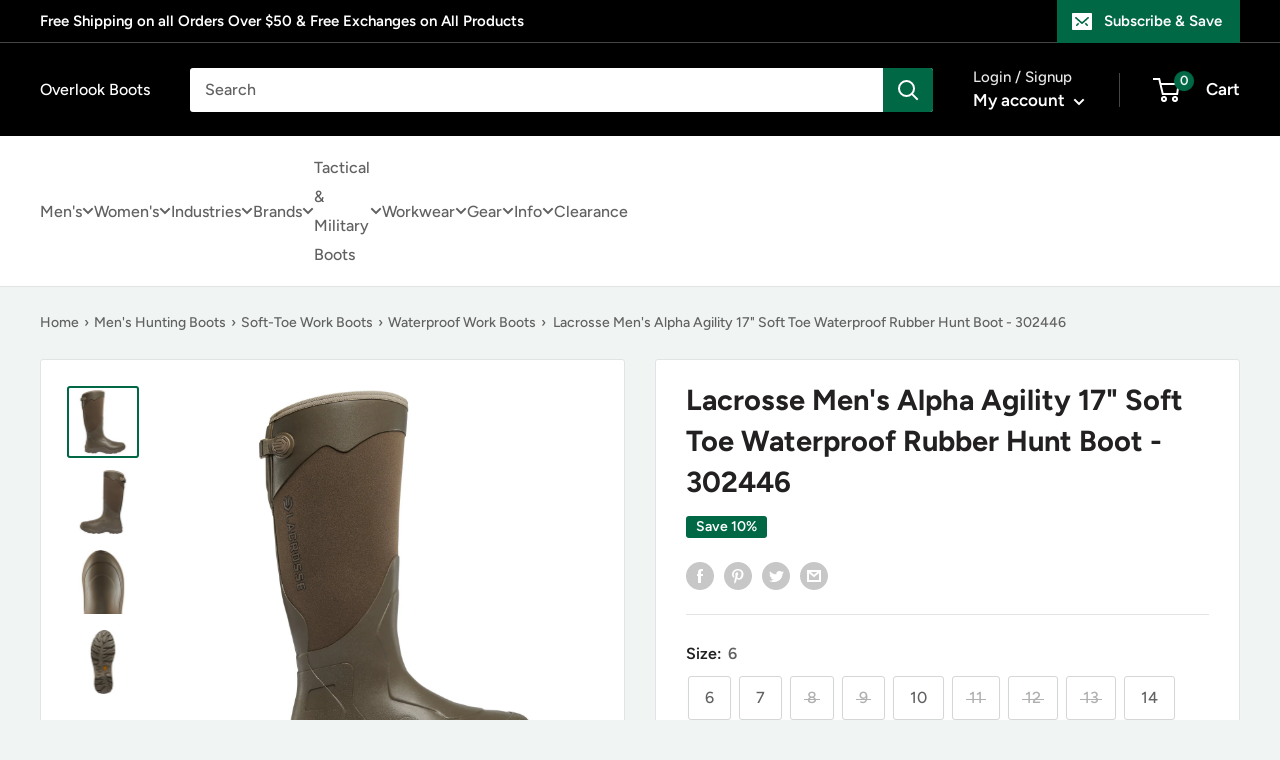

--- FILE ---
content_type: text/html; charset=utf-8
request_url: https://www.overlookboots.com/products/lacrosse-mens-alpha-agility-17-soft-toe-wp-rubber-hunt-boot-302446
body_size: 59128
content:
<!doctype html>

<html class="no-js" lang="en">
  <head>
    <meta charset="utf-8">
    <meta
      name="viewport"
      content="width=device-width, initial-scale=1.0, height=device-height, minimum-scale=1.0, maximum-scale=1.0"
    >
    <meta name="theme-color" content="#006845">

    <!-- LP Google Ads Tag Tracking START -->
    <script async src="https://www.googletagmanager.com/gtag/js?id=AW-906619872"></script>
    <script>
      window.dataLayer = window.dataLayer || [];
      function gtag() {
        dataLayer.push(arguments);
      }
      gtag('js', new Date());
      gtag('config', 'AW-906619872');
    </script>
    <!-- LP Google Ads Tag Tracking END --><title>Lacrosse Men&#39;s Alpha Agility 17&quot; Soft Toe Waterproof Rubber Hunt Boot 
</title><meta name="description" content="Lacrosse Men&#39;s Alpha Agility 17&quot; Soft Toe Waterproof Rubber Hunt Boot - Brown - 302446On Sale Now! This Item Ships FREE! This boot was made to move you much further and much faster thanks to its light weight, flexibility, and comfort. It begins with premium hand-laid rubber over 5mm of naturally insulating neoprene so "><link rel="canonical" href="https://www.overlookboots.com/products/lacrosse-mens-alpha-agility-17-soft-toe-wp-rubber-hunt-boot-302446"><link rel="shortcut icon" href="//www.overlookboots.com/cdn/shop/files/No_Background_c7206611-14a6-47f8-bb87-6804b92ce5a5_96x96.png?v=1630535629" type="image/png"><link rel="preload" as="style" href="//www.overlookboots.com/cdn/shop/t/53/assets/theme.css?v=107800654622177271981740073718">
    <link rel="preload" as="script" href="//www.overlookboots.com/cdn/shop/t/53/assets/theme.js?v=173323982759785914961738852711">
    <link rel="preconnect" href="https://cdn.shopify.com">
    <link rel="preconnect" href="https://fonts.shopifycdn.com">
    <link rel="dns-prefetch" href="https://productreviews.shopifycdn.com">
    <link rel="dns-prefetch" href="https://ajax.googleapis.com">
    <link rel="dns-prefetch" href="https://maps.googleapis.com">
    <link rel="dns-prefetch" href="https://maps.gstatic.com">

    <meta property="og:type" content="product">
  <meta property="og:title" content="Lacrosse Men&#39;s Alpha Agility 17&quot; Soft Toe Waterproof Rubber Hunt Boot - 302446"><meta property="og:image" content="http://www.overlookboots.com/cdn/shop/products/302446.jpg?v=1762527636">
    <meta property="og:image:secure_url" content="https://www.overlookboots.com/cdn/shop/products/302446.jpg?v=1762527636">
    <meta property="og:image:width" content="2000">
    <meta property="og:image:height" content="2000"><meta property="product:price:amount" content="169.95">
  <meta property="product:price:currency" content="USD"><meta property="og:description" content="Lacrosse Men&#39;s Alpha Agility 17&quot; Soft Toe Waterproof Rubber Hunt Boot - Brown - 302446On Sale Now! This Item Ships FREE! This boot was made to move you much further and much faster thanks to its light weight, flexibility, and comfort. It begins with premium hand-laid rubber over 5mm of naturally insulating neoprene so "><meta property="og:url" content="https://www.overlookboots.com/products/lacrosse-mens-alpha-agility-17-soft-toe-wp-rubber-hunt-boot-302446">
<meta property="og:site_name" content="Overlook Boots"><meta name="twitter:card" content="summary"><meta name="twitter:title" content="Lacrosse Men&#39;s Alpha Agility 17&quot; Soft Toe Waterproof Rubber Hunt Boot - 302446">
  <meta name="twitter:description" content="Lacrosse Men&#39;s Alpha Agility 17&quot; Soft Toe Waterproof Rubber Hunt Boot - Brown - 302446On Sale Now! This Item Ships FREE! This boot was made to move you much further and much faster thanks to its light weight, flexibility, and comfort. It begins with premium hand-laid rubber over 5mm of naturally insulating neoprene so you know they&#39;ll be waterproof and durable. And of course, our signature adjustable gusset fits any size calf snugly and securely. ALPHA CONSTRUCTION - Built with hand-laid premium, natural rubber over insulating neoprene for durability, flexibility and complete waterproof protection. COMFORT LINER - Quick drying and moisture wicking, our jersey knit liner will keep your feet dry and comfortable. ACTIVE FIT - With a comfortable, secure fit to keep your foot in place while on the move, boots with Active Fit also go on and come">
  <meta name="twitter:image" content="https://www.overlookboots.com/cdn/shop/products/302446_600x600_crop_center.jpg?v=1762527636">
    <link rel="preload" href="//www.overlookboots.com/cdn/fonts/figtree/figtree_n7.2fd9bfe01586148e644724096c9d75e8c7a90e55.woff2" as="font" type="font/woff2" crossorigin><link rel="preload" href="//www.overlookboots.com/cdn/fonts/figtree/figtree_n5.3b6b7df38aa5986536945796e1f947445832047c.woff2" as="font" type="font/woff2" crossorigin><style>
  @font-face {
  font-family: Figtree;
  font-weight: 700;
  font-style: normal;
  font-display: swap;
  src: url("//www.overlookboots.com/cdn/fonts/figtree/figtree_n7.2fd9bfe01586148e644724096c9d75e8c7a90e55.woff2") format("woff2"),
       url("//www.overlookboots.com/cdn/fonts/figtree/figtree_n7.ea05de92d862f9594794ab281c4c3a67501ef5fc.woff") format("woff");
}

  @font-face {
  font-family: Figtree;
  font-weight: 500;
  font-style: normal;
  font-display: swap;
  src: url("//www.overlookboots.com/cdn/fonts/figtree/figtree_n5.3b6b7df38aa5986536945796e1f947445832047c.woff2") format("woff2"),
       url("//www.overlookboots.com/cdn/fonts/figtree/figtree_n5.f26bf6dcae278b0ed902605f6605fa3338e81dab.woff") format("woff");
}

@font-face {
  font-family: Figtree;
  font-weight: 600;
  font-style: normal;
  font-display: swap;
  src: url("//www.overlookboots.com/cdn/fonts/figtree/figtree_n6.9d1ea52bb49a0a86cfd1b0383d00f83d3fcc14de.woff2") format("woff2"),
       url("//www.overlookboots.com/cdn/fonts/figtree/figtree_n6.f0fcdea525a0e47b2ae4ab645832a8e8a96d31d3.woff") format("woff");
}

@font-face {
  font-family: Figtree;
  font-weight: 700;
  font-style: italic;
  font-display: swap;
  src: url("//www.overlookboots.com/cdn/fonts/figtree/figtree_i7.06add7096a6f2ab742e09ec7e498115904eda1fe.woff2") format("woff2"),
       url("//www.overlookboots.com/cdn/fonts/figtree/figtree_i7.ee584b5fcaccdbb5518c0228158941f8df81b101.woff") format("woff");
}


  @font-face {
  font-family: Figtree;
  font-weight: 700;
  font-style: normal;
  font-display: swap;
  src: url("//www.overlookboots.com/cdn/fonts/figtree/figtree_n7.2fd9bfe01586148e644724096c9d75e8c7a90e55.woff2") format("woff2"),
       url("//www.overlookboots.com/cdn/fonts/figtree/figtree_n7.ea05de92d862f9594794ab281c4c3a67501ef5fc.woff") format("woff");
}

  @font-face {
  font-family: Figtree;
  font-weight: 500;
  font-style: italic;
  font-display: swap;
  src: url("//www.overlookboots.com/cdn/fonts/figtree/figtree_i5.969396f679a62854cf82dbf67acc5721e41351f0.woff2") format("woff2"),
       url("//www.overlookboots.com/cdn/fonts/figtree/figtree_i5.93bc1cad6c73ca9815f9777c49176dfc9d2890dd.woff") format("woff");
}

  @font-face {
  font-family: Figtree;
  font-weight: 700;
  font-style: italic;
  font-display: swap;
  src: url("//www.overlookboots.com/cdn/fonts/figtree/figtree_i7.06add7096a6f2ab742e09ec7e498115904eda1fe.woff2") format("woff2"),
       url("//www.overlookboots.com/cdn/fonts/figtree/figtree_i7.ee584b5fcaccdbb5518c0228158941f8df81b101.woff") format("woff");
}


  :root {
    --default-text-font-size : 15px;
    --base-text-font-size    : 16px;
    --heading-font-family    : Figtree, sans-serif;
    --heading-font-weight    : 700;
    --heading-font-style     : normal;
    --text-font-family       : Figtree, sans-serif;
    --text-font-weight       : 500;
    --text-font-style        : normal;
    --text-font-bolder-weight: 600;
    --text-link-decoration   : underline;

    --text-color               : #616161;
    --text-color-rgb           : 97, 97, 97;
    --heading-color            : #222021;
    --border-color             : #e1e3e4;
    --border-color-rgb         : 225, 227, 228;
    --form-border-color        : #d4d6d8;
    --accent-color             : #006845;
    --accent-color-rgb         : 0, 104, 69;
    --link-color               : #006845;
    --link-color-hover         : #001b12;
    --background               : #f0f4f3;
    --secondary-background     : #ffffff;
    --secondary-background-rgb : 255, 255, 255;
    --accent-background        : rgba(0, 104, 69, 0.08);

    --input-background: #ffffff;

    --error-color       : #ff0000;
    --error-background  : rgba(255, 0, 0, 0.07);
    --success-color     : #006845;
    --success-background: rgba(0, 104, 69, 0.11);

    --primary-button-background      : #006845;
    --primary-button-background-rgb  : 0, 104, 69;
    --primary-button-text-color      : #ffffff;
    --secondary-button-background    : #000000;
    --secondary-button-background-rgb: 0, 0, 0;
    --secondary-button-text-color    : #ffffff;

    --header-background      : #000000;
    --header-text-color      : #ffffff;
    --header-light-text-color: #e8e8e8;
    --header-border-color    : rgba(232, 232, 232, 0.3);
    --header-accent-color    : #006845;

    --footer-background-color:    #000000;
    --footer-heading-text-color:  #ffffff;
    --footer-body-text-color:     #ffffff;
    --footer-body-text-color-rgb: 255, 255, 255;
    --footer-accent-color:        #006845;
    --footer-accent-color-rgb:    0, 104, 69;
    --footer-border:              none;
    
    --flickity-arrow-color: #abb1b4;--product-on-sale-accent           : #006845;
    --product-on-sale-accent-rgb       : 0, 104, 69;
    --product-on-sale-color            : #ffffff;
    --product-in-stock-color           : #006845;
    --product-low-stock-color          : #ee0000;
    --product-sold-out-color           : #8a9297;
    --product-custom-label-1-background: #3f6ab1;
    --product-custom-label-1-color     : #ffffff;
    --product-custom-label-2-background: #8a44ae;
    --product-custom-label-2-color     : #ffffff;
    --product-review-star-color        : #ffbd00;

    --mobile-container-gutter : 20px;
    --desktop-container-gutter: 40px;

    /* Shopify related variables */
    --payment-terms-background-color: #f0f4f3;
  }
</style>

<script>
  // IE11 does not have support for CSS variables, so we have to polyfill them
  if (!(((window || {}).CSS || {}).supports && window.CSS.supports('(--a: 0)'))) {
    const script = document.createElement('script');
    script.type = 'text/javascript';
    script.src = 'https://cdn.jsdelivr.net/npm/css-vars-ponyfill@2';
    script.onload = function() {
      cssVars({});
    };

    document.getElementsByTagName('head')[0].appendChild(script);
  }
</script>


    <script>window.performance && window.performance.mark && window.performance.mark('shopify.content_for_header.start');</script><meta id="shopify-digital-wallet" name="shopify-digital-wallet" content="/11076454/digital_wallets/dialog">
<meta name="shopify-checkout-api-token" content="c719c2f1e74b04fd67ff92b1c05f94b0">
<meta id="in-context-paypal-metadata" data-shop-id="11076454" data-venmo-supported="true" data-environment="production" data-locale="en_US" data-paypal-v4="true" data-currency="USD">
<link rel="alternate" type="application/json+oembed" href="https://www.overlookboots.com/products/lacrosse-mens-alpha-agility-17-soft-toe-wp-rubber-hunt-boot-302446.oembed">
<script async="async" src="/checkouts/internal/preloads.js?locale=en-US"></script>
<link rel="preconnect" href="https://shop.app" crossorigin="anonymous">
<script async="async" src="https://shop.app/checkouts/internal/preloads.js?locale=en-US&shop_id=11076454" crossorigin="anonymous"></script>
<script id="apple-pay-shop-capabilities" type="application/json">{"shopId":11076454,"countryCode":"US","currencyCode":"USD","merchantCapabilities":["supports3DS"],"merchantId":"gid:\/\/shopify\/Shop\/11076454","merchantName":"Overlook Boots","requiredBillingContactFields":["postalAddress","email"],"requiredShippingContactFields":["postalAddress","email"],"shippingType":"shipping","supportedNetworks":["visa","masterCard","amex","discover","elo","jcb"],"total":{"type":"pending","label":"Overlook Boots","amount":"1.00"},"shopifyPaymentsEnabled":true,"supportsSubscriptions":true}</script>
<script id="shopify-features" type="application/json">{"accessToken":"c719c2f1e74b04fd67ff92b1c05f94b0","betas":["rich-media-storefront-analytics"],"domain":"www.overlookboots.com","predictiveSearch":true,"shopId":11076454,"locale":"en"}</script>
<script>var Shopify = Shopify || {};
Shopify.shop = "overlook-boots.myshopify.com";
Shopify.locale = "en";
Shopify.currency = {"active":"USD","rate":"1.0"};
Shopify.country = "US";
Shopify.theme = {"name":"PRC - Overlook Boots Theme - Production","id":174787199249,"schema_name":"Warehouse","schema_version":"4.0.0","theme_store_id":null,"role":"main"};
Shopify.theme.handle = "null";
Shopify.theme.style = {"id":null,"handle":null};
Shopify.cdnHost = "www.overlookboots.com/cdn";
Shopify.routes = Shopify.routes || {};
Shopify.routes.root = "/";</script>
<script type="module">!function(o){(o.Shopify=o.Shopify||{}).modules=!0}(window);</script>
<script>!function(o){function n(){var o=[];function n(){o.push(Array.prototype.slice.apply(arguments))}return n.q=o,n}var t=o.Shopify=o.Shopify||{};t.loadFeatures=n(),t.autoloadFeatures=n()}(window);</script>
<script>
  window.ShopifyPay = window.ShopifyPay || {};
  window.ShopifyPay.apiHost = "shop.app\/pay";
  window.ShopifyPay.redirectState = null;
</script>
<script id="shop-js-analytics" type="application/json">{"pageType":"product"}</script>
<script defer="defer" async type="module" src="//www.overlookboots.com/cdn/shopifycloud/shop-js/modules/v2/client.init-shop-cart-sync_BT-GjEfc.en.esm.js"></script>
<script defer="defer" async type="module" src="//www.overlookboots.com/cdn/shopifycloud/shop-js/modules/v2/chunk.common_D58fp_Oc.esm.js"></script>
<script defer="defer" async type="module" src="//www.overlookboots.com/cdn/shopifycloud/shop-js/modules/v2/chunk.modal_xMitdFEc.esm.js"></script>
<script type="module">
  await import("//www.overlookboots.com/cdn/shopifycloud/shop-js/modules/v2/client.init-shop-cart-sync_BT-GjEfc.en.esm.js");
await import("//www.overlookboots.com/cdn/shopifycloud/shop-js/modules/v2/chunk.common_D58fp_Oc.esm.js");
await import("//www.overlookboots.com/cdn/shopifycloud/shop-js/modules/v2/chunk.modal_xMitdFEc.esm.js");

  window.Shopify.SignInWithShop?.initShopCartSync?.({"fedCMEnabled":true,"windoidEnabled":true});

</script>
<script>
  window.Shopify = window.Shopify || {};
  if (!window.Shopify.featureAssets) window.Shopify.featureAssets = {};
  window.Shopify.featureAssets['shop-js'] = {"shop-cart-sync":["modules/v2/client.shop-cart-sync_DZOKe7Ll.en.esm.js","modules/v2/chunk.common_D58fp_Oc.esm.js","modules/v2/chunk.modal_xMitdFEc.esm.js"],"init-fed-cm":["modules/v2/client.init-fed-cm_B6oLuCjv.en.esm.js","modules/v2/chunk.common_D58fp_Oc.esm.js","modules/v2/chunk.modal_xMitdFEc.esm.js"],"shop-cash-offers":["modules/v2/client.shop-cash-offers_D2sdYoxE.en.esm.js","modules/v2/chunk.common_D58fp_Oc.esm.js","modules/v2/chunk.modal_xMitdFEc.esm.js"],"shop-login-button":["modules/v2/client.shop-login-button_QeVjl5Y3.en.esm.js","modules/v2/chunk.common_D58fp_Oc.esm.js","modules/v2/chunk.modal_xMitdFEc.esm.js"],"pay-button":["modules/v2/client.pay-button_DXTOsIq6.en.esm.js","modules/v2/chunk.common_D58fp_Oc.esm.js","modules/v2/chunk.modal_xMitdFEc.esm.js"],"shop-button":["modules/v2/client.shop-button_DQZHx9pm.en.esm.js","modules/v2/chunk.common_D58fp_Oc.esm.js","modules/v2/chunk.modal_xMitdFEc.esm.js"],"avatar":["modules/v2/client.avatar_BTnouDA3.en.esm.js"],"init-windoid":["modules/v2/client.init-windoid_CR1B-cfM.en.esm.js","modules/v2/chunk.common_D58fp_Oc.esm.js","modules/v2/chunk.modal_xMitdFEc.esm.js"],"init-shop-for-new-customer-accounts":["modules/v2/client.init-shop-for-new-customer-accounts_C_vY_xzh.en.esm.js","modules/v2/client.shop-login-button_QeVjl5Y3.en.esm.js","modules/v2/chunk.common_D58fp_Oc.esm.js","modules/v2/chunk.modal_xMitdFEc.esm.js"],"init-shop-email-lookup-coordinator":["modules/v2/client.init-shop-email-lookup-coordinator_BI7n9ZSv.en.esm.js","modules/v2/chunk.common_D58fp_Oc.esm.js","modules/v2/chunk.modal_xMitdFEc.esm.js"],"init-shop-cart-sync":["modules/v2/client.init-shop-cart-sync_BT-GjEfc.en.esm.js","modules/v2/chunk.common_D58fp_Oc.esm.js","modules/v2/chunk.modal_xMitdFEc.esm.js"],"shop-toast-manager":["modules/v2/client.shop-toast-manager_DiYdP3xc.en.esm.js","modules/v2/chunk.common_D58fp_Oc.esm.js","modules/v2/chunk.modal_xMitdFEc.esm.js"],"init-customer-accounts":["modules/v2/client.init-customer-accounts_D9ZNqS-Q.en.esm.js","modules/v2/client.shop-login-button_QeVjl5Y3.en.esm.js","modules/v2/chunk.common_D58fp_Oc.esm.js","modules/v2/chunk.modal_xMitdFEc.esm.js"],"init-customer-accounts-sign-up":["modules/v2/client.init-customer-accounts-sign-up_iGw4briv.en.esm.js","modules/v2/client.shop-login-button_QeVjl5Y3.en.esm.js","modules/v2/chunk.common_D58fp_Oc.esm.js","modules/v2/chunk.modal_xMitdFEc.esm.js"],"shop-follow-button":["modules/v2/client.shop-follow-button_CqMgW2wH.en.esm.js","modules/v2/chunk.common_D58fp_Oc.esm.js","modules/v2/chunk.modal_xMitdFEc.esm.js"],"checkout-modal":["modules/v2/client.checkout-modal_xHeaAweL.en.esm.js","modules/v2/chunk.common_D58fp_Oc.esm.js","modules/v2/chunk.modal_xMitdFEc.esm.js"],"shop-login":["modules/v2/client.shop-login_D91U-Q7h.en.esm.js","modules/v2/chunk.common_D58fp_Oc.esm.js","modules/v2/chunk.modal_xMitdFEc.esm.js"],"lead-capture":["modules/v2/client.lead-capture_BJmE1dJe.en.esm.js","modules/v2/chunk.common_D58fp_Oc.esm.js","modules/v2/chunk.modal_xMitdFEc.esm.js"],"payment-terms":["modules/v2/client.payment-terms_Ci9AEqFq.en.esm.js","modules/v2/chunk.common_D58fp_Oc.esm.js","modules/v2/chunk.modal_xMitdFEc.esm.js"]};
</script>
<script>(function() {
  var isLoaded = false;
  function asyncLoad() {
    if (isLoaded) return;
    isLoaded = true;
    var urls = ["https:\/\/swymv3starter-01.azureedge.net\/code\/swym-shopify.js?shop=overlook-boots.myshopify.com","https:\/\/cdn.attn.tv\/overlookboots\/dtag.js?shop=overlook-boots.myshopify.com"];
    for (var i = 0; i < urls.length; i++) {
      var s = document.createElement('script');
      s.type = 'text/javascript';
      s.async = true;
      s.src = urls[i];
      var x = document.getElementsByTagName('script')[0];
      x.parentNode.insertBefore(s, x);
    }
  };
  if(window.attachEvent) {
    window.attachEvent('onload', asyncLoad);
  } else {
    window.addEventListener('load', asyncLoad, false);
  }
})();</script>
<script id="__st">var __st={"a":11076454,"offset":-18000,"reqid":"ade42915-e333-4bb1-810f-afc52a453923-1769088096","pageurl":"www.overlookboots.com\/products\/lacrosse-mens-alpha-agility-17-soft-toe-wp-rubber-hunt-boot-302446","u":"32cac51da07d","p":"product","rtyp":"product","rid":7089184538796};</script>
<script>window.ShopifyPaypalV4VisibilityTracking = true;</script>
<script id="captcha-bootstrap">!function(){'use strict';const t='contact',e='account',n='new_comment',o=[[t,t],['blogs',n],['comments',n],[t,'customer']],c=[[e,'customer_login'],[e,'guest_login'],[e,'recover_customer_password'],[e,'create_customer']],r=t=>t.map((([t,e])=>`form[action*='/${t}']:not([data-nocaptcha='true']) input[name='form_type'][value='${e}']`)).join(','),a=t=>()=>t?[...document.querySelectorAll(t)].map((t=>t.form)):[];function s(){const t=[...o],e=r(t);return a(e)}const i='password',u='form_key',d=['recaptcha-v3-token','g-recaptcha-response','h-captcha-response',i],f=()=>{try{return window.sessionStorage}catch{return}},m='__shopify_v',_=t=>t.elements[u];function p(t,e,n=!1){try{const o=window.sessionStorage,c=JSON.parse(o.getItem(e)),{data:r}=function(t){const{data:e,action:n}=t;return t[m]||n?{data:e,action:n}:{data:t,action:n}}(c);for(const[e,n]of Object.entries(r))t.elements[e]&&(t.elements[e].value=n);n&&o.removeItem(e)}catch(o){console.error('form repopulation failed',{error:o})}}const l='form_type',E='cptcha';function T(t){t.dataset[E]=!0}const w=window,h=w.document,L='Shopify',v='ce_forms',y='captcha';let A=!1;((t,e)=>{const n=(g='f06e6c50-85a8-45c8-87d0-21a2b65856fe',I='https://cdn.shopify.com/shopifycloud/storefront-forms-hcaptcha/ce_storefront_forms_captcha_hcaptcha.v1.5.2.iife.js',D={infoText:'Protected by hCaptcha',privacyText:'Privacy',termsText:'Terms'},(t,e,n)=>{const o=w[L][v],c=o.bindForm;if(c)return c(t,g,e,D).then(n);var r;o.q.push([[t,g,e,D],n]),r=I,A||(h.body.append(Object.assign(h.createElement('script'),{id:'captcha-provider',async:!0,src:r})),A=!0)});var g,I,D;w[L]=w[L]||{},w[L][v]=w[L][v]||{},w[L][v].q=[],w[L][y]=w[L][y]||{},w[L][y].protect=function(t,e){n(t,void 0,e),T(t)},Object.freeze(w[L][y]),function(t,e,n,w,h,L){const[v,y,A,g]=function(t,e,n){const i=e?o:[],u=t?c:[],d=[...i,...u],f=r(d),m=r(i),_=r(d.filter((([t,e])=>n.includes(e))));return[a(f),a(m),a(_),s()]}(w,h,L),I=t=>{const e=t.target;return e instanceof HTMLFormElement?e:e&&e.form},D=t=>v().includes(t);t.addEventListener('submit',(t=>{const e=I(t);if(!e)return;const n=D(e)&&!e.dataset.hcaptchaBound&&!e.dataset.recaptchaBound,o=_(e),c=g().includes(e)&&(!o||!o.value);(n||c)&&t.preventDefault(),c&&!n&&(function(t){try{if(!f())return;!function(t){const e=f();if(!e)return;const n=_(t);if(!n)return;const o=n.value;o&&e.removeItem(o)}(t);const e=Array.from(Array(32),(()=>Math.random().toString(36)[2])).join('');!function(t,e){_(t)||t.append(Object.assign(document.createElement('input'),{type:'hidden',name:u})),t.elements[u].value=e}(t,e),function(t,e){const n=f();if(!n)return;const o=[...t.querySelectorAll(`input[type='${i}']`)].map((({name:t})=>t)),c=[...d,...o],r={};for(const[a,s]of new FormData(t).entries())c.includes(a)||(r[a]=s);n.setItem(e,JSON.stringify({[m]:1,action:t.action,data:r}))}(t,e)}catch(e){console.error('failed to persist form',e)}}(e),e.submit())}));const S=(t,e)=>{t&&!t.dataset[E]&&(n(t,e.some((e=>e===t))),T(t))};for(const o of['focusin','change'])t.addEventListener(o,(t=>{const e=I(t);D(e)&&S(e,y())}));const B=e.get('form_key'),M=e.get(l),P=B&&M;t.addEventListener('DOMContentLoaded',(()=>{const t=y();if(P)for(const e of t)e.elements[l].value===M&&p(e,B);[...new Set([...A(),...v().filter((t=>'true'===t.dataset.shopifyCaptcha))])].forEach((e=>S(e,t)))}))}(h,new URLSearchParams(w.location.search),n,t,e,['guest_login'])})(!0,!0)}();</script>
<script integrity="sha256-4kQ18oKyAcykRKYeNunJcIwy7WH5gtpwJnB7kiuLZ1E=" data-source-attribution="shopify.loadfeatures" defer="defer" src="//www.overlookboots.com/cdn/shopifycloud/storefront/assets/storefront/load_feature-a0a9edcb.js" crossorigin="anonymous"></script>
<script crossorigin="anonymous" defer="defer" src="//www.overlookboots.com/cdn/shopifycloud/storefront/assets/shopify_pay/storefront-65b4c6d7.js?v=20250812"></script>
<script data-source-attribution="shopify.dynamic_checkout.dynamic.init">var Shopify=Shopify||{};Shopify.PaymentButton=Shopify.PaymentButton||{isStorefrontPortableWallets:!0,init:function(){window.Shopify.PaymentButton.init=function(){};var t=document.createElement("script");t.src="https://www.overlookboots.com/cdn/shopifycloud/portable-wallets/latest/portable-wallets.en.js",t.type="module",document.head.appendChild(t)}};
</script>
<script data-source-attribution="shopify.dynamic_checkout.buyer_consent">
  function portableWalletsHideBuyerConsent(e){var t=document.getElementById("shopify-buyer-consent"),n=document.getElementById("shopify-subscription-policy-button");t&&n&&(t.classList.add("hidden"),t.setAttribute("aria-hidden","true"),n.removeEventListener("click",e))}function portableWalletsShowBuyerConsent(e){var t=document.getElementById("shopify-buyer-consent"),n=document.getElementById("shopify-subscription-policy-button");t&&n&&(t.classList.remove("hidden"),t.removeAttribute("aria-hidden"),n.addEventListener("click",e))}window.Shopify?.PaymentButton&&(window.Shopify.PaymentButton.hideBuyerConsent=portableWalletsHideBuyerConsent,window.Shopify.PaymentButton.showBuyerConsent=portableWalletsShowBuyerConsent);
</script>
<script data-source-attribution="shopify.dynamic_checkout.cart.bootstrap">document.addEventListener("DOMContentLoaded",(function(){function t(){return document.querySelector("shopify-accelerated-checkout-cart, shopify-accelerated-checkout")}if(t())Shopify.PaymentButton.init();else{new MutationObserver((function(e,n){t()&&(Shopify.PaymentButton.init(),n.disconnect())})).observe(document.body,{childList:!0,subtree:!0})}}));
</script>
<link id="shopify-accelerated-checkout-styles" rel="stylesheet" media="screen" href="https://www.overlookboots.com/cdn/shopifycloud/portable-wallets/latest/accelerated-checkout-backwards-compat.css" crossorigin="anonymous">
<style id="shopify-accelerated-checkout-cart">
        #shopify-buyer-consent {
  margin-top: 1em;
  display: inline-block;
  width: 100%;
}

#shopify-buyer-consent.hidden {
  display: none;
}

#shopify-subscription-policy-button {
  background: none;
  border: none;
  padding: 0;
  text-decoration: underline;
  font-size: inherit;
  cursor: pointer;
}

#shopify-subscription-policy-button::before {
  box-shadow: none;
}

      </style>

<script>window.performance && window.performance.mark && window.performance.mark('shopify.content_for_header.end');</script>

    <link rel="stylesheet" href="//www.overlookboots.com/cdn/shop/t/53/assets/theme.css?v=107800654622177271981740073718">

    <script type="application/ld+json">
  {
                        "@context": "http://schema.org",
                        "@type": "Organization",
                        "name": "Overlook Boots",
      "sameAs":[],
                        "url": "https:\/\/www.overlookboots.com",
                        "contactPoint": {
                          "@type": "ContactPoint",
                          "telephone": "",
                          "contactType": "customer service",
                          "email": "",
                          "areaServed": "Worldwide"
                        }
                          }
</script>

<script type="application/ld+json">
    {
        "@context": "http://schema.org",
        "@type": "Product",
        "offers": [{
              "@type": "Offer","sku": "612632459523","availability": "http://schema.org/ InStock",
              "price": 169.95,
              "priceCurrency": "USD",
              "priceValidUntil": "2026-02-01",
              "url": "https:\/\/www.overlookboots.com\/products\/lacrosse-mens-alpha-agility-17-soft-toe-wp-rubber-hunt-boot-302446?variant=40867585294508"
            },
{
              "@type": "Offer","sku": "612632459431","availability": "http://schema.org/ InStock",
              "price": 169.95,
              "priceCurrency": "USD",
              "priceValidUntil": "2026-02-01",
              "url": "https:\/\/www.overlookboots.com\/products\/lacrosse-mens-alpha-agility-17-soft-toe-wp-rubber-hunt-boot-302446?variant=40867585163436"
            },
{
              "@type": "Offer","sku": "612632459448","availability": "http://schema.org/OutOfStock",
              "price": 169.95,
              "priceCurrency": "USD",
              "priceValidUntil": "2026-02-01",
              "url": "https:\/\/www.overlookboots.com\/products\/lacrosse-mens-alpha-agility-17-soft-toe-wp-rubber-hunt-boot-302446?variant=40867585228972"
            },
{
              "@type": "Offer","sku": "612632459455","availability": "http://schema.org/OutOfStock",
              "price": 169.95,
              "priceCurrency": "USD",
              "priceValidUntil": "2026-02-01",
              "url": "https:\/\/www.overlookboots.com\/products\/lacrosse-mens-alpha-agility-17-soft-toe-wp-rubber-hunt-boot-302446?variant=40867585360044"
            },
{
              "@type": "Offer","sku": "612632459462","availability": "http://schema.org/ InStock",
              "price": 169.95,
              "priceCurrency": "USD",
              "priceValidUntil": "2026-02-01",
              "url": "https:\/\/www.overlookboots.com\/products\/lacrosse-mens-alpha-agility-17-soft-toe-wp-rubber-hunt-boot-302446?variant=40867585491116"
            },
{
              "@type": "Offer","sku": "612632459479","availability": "http://schema.org/OutOfStock",
              "price": 169.95,
              "priceCurrency": "USD",
              "priceValidUntil": "2026-02-01",
              "url": "https:\/\/www.overlookboots.com\/products\/lacrosse-mens-alpha-agility-17-soft-toe-wp-rubber-hunt-boot-302446?variant=40867585622188"
            },
{
              "@type": "Offer","sku": "612632459486","availability": "http://schema.org/OutOfStock",
              "price": 169.95,
              "priceCurrency": "USD",
              "priceValidUntil": "2026-02-01",
              "url": "https:\/\/www.overlookboots.com\/products\/lacrosse-mens-alpha-agility-17-soft-toe-wp-rubber-hunt-boot-302446?variant=40867585753260"
            },
{
              "@type": "Offer","sku": "612632459493","availability": "http://schema.org/OutOfStock",
              "price": 169.95,
              "priceCurrency": "USD",
              "priceValidUntil": "2026-02-01",
              "url": "https:\/\/www.overlookboots.com\/products\/lacrosse-mens-alpha-agility-17-soft-toe-wp-rubber-hunt-boot-302446?variant=40867585818796"
            },
{
              "@type": "Offer","sku": "612632459509","availability": "http://schema.org/ InStock",
              "price": 169.95,
              "priceCurrency": "USD",
              "priceValidUntil": "2026-02-01",
              "url": "https:\/\/www.overlookboots.com\/products\/lacrosse-mens-alpha-agility-17-soft-toe-wp-rubber-hunt-boot-302446?variant=40867585884332"
            },
{
              "@type": "Offer","sku": "612632459516","availability": "http://schema.org/OutOfStock",
              "price": 169.95,
              "priceCurrency": "USD",
              "priceValidUntil": "2026-02-01",
              "url": "https:\/\/www.overlookboots.com\/products\/lacrosse-mens-alpha-agility-17-soft-toe-wp-rubber-hunt-boot-302446?variant=40867585949868"
            }
],
        "brand": "LaCrosse",
        "sku": "612632459523",
        "name": "Lacrosse Men's Alpha Agility 17\" Soft Toe Waterproof Rubber Hunt Boot - 302446",
        "description": "\n\n\n\n\n\n\n\n\n\n\nLacrosse Men's Alpha Agility 17\" Soft Toe Waterproof Rubber Hunt Boot - Brown - 302446On Sale Now! This Item Ships FREE!\n\n\n\n\n\nThis boot was made to move you much further and much faster thanks to its light weight, flexibility, and comfort. It begins with premium hand-laid rubber over 5mm of naturally insulating neoprene so you know they'll be waterproof and durable. And of course, our signature adjustable gusset fits any size calf snugly and securely.\n\n\n\n\n\n\n\n\n\n\n\n\n\n\n\n\n\n\n\n\n\n\n\n\n\n\n\n\n\n\nALPHA CONSTRUCTION - Built with hand-laid premium, natural rubber over insulating neoprene for durability, flexibility and complete waterproof protection.\nCOMFORT LINER - Quick drying and moisture wicking, our jersey knit liner will keep your feet dry and comfortable.\n\nACTIVE FIT - With a comfortable, secure fit to keep your foot in place while on the move, boots with Active Fit also go on and come off with ease.\n\nKICK-OFF HEEL PLATE - For easy hands-free removal.\nAGILITY OUTSOLE - The durable rubber outsole of the Alpha Agility is paired with a midsole constructed from our lightweight LXA compound for optimal rebound and comfort.\n\n\n\n\n\n\n\n\n\n\n\n\n\n\n\n\n\n\n\n\n\n\n\n\n\n\n\n\n\n\n\n\n\n\n\n\n\n302446\n\n\n***Available Online Only***\n",
        "category": "",
        "url": "https://www.overlookboots.com /products/lacrosse-mens-alpha-agility-17-soft-toe-wp-rubber-hunt-boot-302446",
          "gtin12": "612632459523",
          "productId": "612632459523","image": {
            "@type": "ImageObject",
            "url": "https://www.overlookboots.com/cdn/shop/products/302446_1024x1024.jpg?v=1762527636",
            "image": "https://www.overlookboots.com/cdn/shop/products/302446_1024x1024.jpg?v=1762527636",
            "name": "Lacrosse Men's Alpha Agility 17\" Soft Toe Waterproof Rubber Hunt Boot - 302446",
            "width": 1024,
            "height": 1024
          },
          "aggregateRating": {
            "@type": "AggregateRating",
            "ratingValue": "4.8",
            "reviewCount": "398",
            "bestRating": "5",
            "worstRating": "1"
          }
        }
  </script>
  <script type="application/ld+json">
    {
      "@context": "https://schema.org",
      "@type": "BreadcrumbList",
      "itemListElement": [
  
        

  {
    "@type": "ListItem",
    "position": 1,
    "name": "LaCrosse 612632459523",
    "item": "https://www.overlookboots.com /products/lacrosse-mens-alpha-agility-17-soft-toe-wp-rubber-hunt-boot-302446"
  }
]}
  </script>




    <script>
      // This allows to expose several variables to the global scope, to be used in scripts
      window.theme = {
        pageType: "product",
        cartCount: 0,
        moneyFormat: "${{amount}}",
        moneyWithCurrencyFormat: "${{amount}}",
        currencyCodeEnabled: false,
        showDiscount: true,
        discountMode: "percentage",
        cartType: "drawer"
      };

      window.routes = {
        rootUrl: "\/",
        rootUrlWithoutSlash: '',
        cartUrl: "\/cart",
        cartAddUrl: "\/cart\/add",
        cartChangeUrl: "\/cart\/change",
        searchUrl: "\/search",
        productRecommendationsUrl: "\/recommendations\/products"
      };

      window.languages = {
        productRegularPrice: "Regular price",
        productSalePrice: "Sale price",
        collectionOnSaleLabel: "Save {{savings}}",
        productFormUnavailable: "Unavailable",
        productFormAddToCart: "Add to cart",
        productFormPreOrder: "Pre-order",
        productFormSoldOut: "Sold out",
        productAdded: "Product has been added to your cart",
        productAddedShort: "Added!",
        shippingEstimatorNoResults: "No shipping could be found for your address.",
        shippingEstimatorOneResult: "There is one shipping rate for your address:",
        shippingEstimatorMultipleResults: "There are {{count}} shipping rates for your address:",
        shippingEstimatorErrors: "There are some errors:"
      };

      document.documentElement.className = document.documentElement.className.replace('no-js', 'js');
    </script><script src="//www.overlookboots.com/cdn/shop/t/53/assets/theme.js?v=173323982759785914961738852711" defer></script>
    <script src="//www.overlookboots.com/cdn/shop/t/53/assets/custom.js?v=51338153845233603901738852709" defer></script><script>
        (function () {
          window.onpageshow = function () {
            // We force re-freshing the cart content onpageshow, as most browsers will serve a cache copy when hitting the
            // back button, which cause staled data
            document.documentElement.dispatchEvent(
              new CustomEvent('cart:refresh', {
                bubbles: true,
                detail: { scrollToTop: false },
              })
            );
          };
        })();
      </script><!-- begin-boost-pfs-filter-css -->
    <link rel="preload stylesheet" href="//www.overlookboots.com/cdn/shop/t/53/assets/boost-pfs-instant-search.css?v=5060104860680390361738852716" as="style"><link href="//www.overlookboots.com/cdn/shop/t/53/assets/boost-pfs-custom.css?v=182342789019235438391738852716" rel="stylesheet" type="text/css" media="all" />
<style data-id="boost-pfs-style">
    .boost-pfs-filter-option-title-text {}

   .boost-pfs-filter-tree-v .boost-pfs-filter-option-title-text:before {}
    .boost-pfs-filter-tree-v .boost-pfs-filter-option.boost-pfs-filter-option-collapsed .boost-pfs-filter-option-title-text:before {}
    .boost-pfs-filter-tree-h .boost-pfs-filter-option-title-heading:before {}

    .boost-pfs-filter-refine-by .boost-pfs-filter-option-title h3 {}

    .boost-pfs-filter-option-content .boost-pfs-filter-option-item-list .boost-pfs-filter-option-item button,
    .boost-pfs-filter-option-content .boost-pfs-filter-option-item-list .boost-pfs-filter-option-item .boost-pfs-filter-button,
    .boost-pfs-filter-option-range-amount input,
    .boost-pfs-filter-tree-v .boost-pfs-filter-refine-by .boost-pfs-filter-refine-by-items .refine-by-item,
    .boost-pfs-filter-refine-by-wrapper-v .boost-pfs-filter-refine-by .boost-pfs-filter-refine-by-items .refine-by-item,
    .boost-pfs-filter-refine-by .boost-pfs-filter-option-title,
    .boost-pfs-filter-refine-by .boost-pfs-filter-refine-by-items .refine-by-item>a,
    .boost-pfs-filter-refine-by>span,
    .boost-pfs-filter-clear,
    .boost-pfs-filter-clear-all{}
    .boost-pfs-filter-tree-h .boost-pfs-filter-pc .boost-pfs-filter-refine-by-items .refine-by-item .boost-pfs-filter-clear .refine-by-type,
    .boost-pfs-filter-refine-by-wrapper-h .boost-pfs-filter-pc .boost-pfs-filter-refine-by-items .refine-by-item .boost-pfs-filter-clear .refine-by-type {}

    .boost-pfs-filter-option-multi-level-collections .boost-pfs-filter-option-multi-level-list .boost-pfs-filter-option-item .boost-pfs-filter-button-arrow .boost-pfs-arrow:before,
    .boost-pfs-filter-option-multi-level-tag .boost-pfs-filter-option-multi-level-list .boost-pfs-filter-option-item .boost-pfs-filter-button-arrow .boost-pfs-arrow:before {}

    .boost-pfs-filter-refine-by-wrapper-v .boost-pfs-filter-refine-by .boost-pfs-filter-refine-by-items .refine-by-item .boost-pfs-filter-clear:after,
    .boost-pfs-filter-refine-by-wrapper-v .boost-pfs-filter-refine-by .boost-pfs-filter-refine-by-items .refine-by-item .boost-pfs-filter-clear:before,
    .boost-pfs-filter-tree-v .boost-pfs-filter-refine-by .boost-pfs-filter-refine-by-items .refine-by-item .boost-pfs-filter-clear:after,
    .boost-pfs-filter-tree-v .boost-pfs-filter-refine-by .boost-pfs-filter-refine-by-items .refine-by-item .boost-pfs-filter-clear:before,
    .boost-pfs-filter-refine-by-wrapper-h .boost-pfs-filter-pc .boost-pfs-filter-refine-by-items .refine-by-item .boost-pfs-filter-clear:after,
    .boost-pfs-filter-refine-by-wrapper-h .boost-pfs-filter-pc .boost-pfs-filter-refine-by-items .refine-by-item .boost-pfs-filter-clear:before,
    .boost-pfs-filter-tree-h .boost-pfs-filter-pc .boost-pfs-filter-refine-by-items .refine-by-item .boost-pfs-filter-clear:after,
    .boost-pfs-filter-tree-h .boost-pfs-filter-pc .boost-pfs-filter-refine-by-items .refine-by-item .boost-pfs-filter-clear:before {}
    .boost-pfs-filter-option-range-slider .noUi-value-horizontal {}

    .boost-pfs-filter-tree-mobile-button button,
    .boost-pfs-filter-top-sorting-mobile button {}
    .boost-pfs-filter-top-sorting-mobile button>span:after {}
  </style>

    <!-- end-boost-pfs-filter-css -->

    <script type="text/javascript">
      (function (c, l, a, r, i, t, y) {
        c[a] =
          c[a] ||
          function () {
            (c[a].q = c[a].q || []).push(arguments);
          };
        t = l.createElement(r);
        t.async = 1;
        t.src = 'https://www.clarity.ms/tag/' + i;
        y = l.getElementsByTagName(r)[0];
        y.parentNode.insertBefore(t, y);
      })(window, document, 'clarity', 'script', 'jbd7iahho2');
    </script>
  <!-- BEGIN app block: shopify://apps/klaviyo-email-marketing-sms/blocks/klaviyo-onsite-embed/2632fe16-c075-4321-a88b-50b567f42507 -->












  <script async src="https://static.klaviyo.com/onsite/js/Y5Luin/klaviyo.js?company_id=Y5Luin"></script>
  <script>!function(){if(!window.klaviyo){window._klOnsite=window._klOnsite||[];try{window.klaviyo=new Proxy({},{get:function(n,i){return"push"===i?function(){var n;(n=window._klOnsite).push.apply(n,arguments)}:function(){for(var n=arguments.length,o=new Array(n),w=0;w<n;w++)o[w]=arguments[w];var t="function"==typeof o[o.length-1]?o.pop():void 0,e=new Promise((function(n){window._klOnsite.push([i].concat(o,[function(i){t&&t(i),n(i)}]))}));return e}}})}catch(n){window.klaviyo=window.klaviyo||[],window.klaviyo.push=function(){var n;(n=window._klOnsite).push.apply(n,arguments)}}}}();</script>

  
    <script id="viewed_product">
      if (item == null) {
        var _learnq = _learnq || [];

        var MetafieldReviews = null
        var MetafieldYotpoRating = null
        var MetafieldYotpoCount = null
        var MetafieldLooxRating = null
        var MetafieldLooxCount = null
        var okendoProduct = null
        var okendoProductReviewCount = null
        var okendoProductReviewAverageValue = null
        try {
          // The following fields are used for Customer Hub recently viewed in order to add reviews.
          // This information is not part of __kla_viewed. Instead, it is part of __kla_viewed_reviewed_items
          MetafieldReviews = {};
          MetafieldYotpoRating = null
          MetafieldYotpoCount = null
          MetafieldLooxRating = null
          MetafieldLooxCount = null

          okendoProduct = null
          // If the okendo metafield is not legacy, it will error, which then requires the new json formatted data
          if (okendoProduct && 'error' in okendoProduct) {
            okendoProduct = null
          }
          okendoProductReviewCount = okendoProduct ? okendoProduct.reviewCount : null
          okendoProductReviewAverageValue = okendoProduct ? okendoProduct.reviewAverageValue : null
        } catch (error) {
          console.error('Error in Klaviyo onsite reviews tracking:', error);
        }

        var item = {
          Name: "Lacrosse Men's Alpha Agility 17\" Soft Toe Waterproof Rubber Hunt Boot - 302446",
          ProductID: 7089184538796,
          Categories: ["All Brands","Best Selling Products","Bestselling Lacrosse","Breathable Work Boots","Home page","Hunting Boots and Shoes","Lacrosse \u003c200 for iMAP Holiday","LaCrosse Boots","Lightweight Work Boots","Men's Hunting Boots","Men’s Work Footwear","Newest Products","Non-Steel Toe Work Boots","Outdoor Boots","Promotional Coupons","Rubber Boots for Men \u0026 Women","Rubber Hunt Boots","Soft-Toe Work Boots","Vibram Work Boots","Waterproof Work Boots"],
          ImageURL: "https://www.overlookboots.com/cdn/shop/products/302446_grande.jpg?v=1762527636",
          URL: "https://www.overlookboots.com/products/lacrosse-mens-alpha-agility-17-soft-toe-wp-rubber-hunt-boot-302446",
          Brand: "LaCrosse",
          Price: "$169.95",
          Value: "169.95",
          CompareAtPrice: "$188.00"
        };
        _learnq.push(['track', 'Viewed Product', item]);
        _learnq.push(['trackViewedItem', {
          Title: item.Name,
          ItemId: item.ProductID,
          Categories: item.Categories,
          ImageUrl: item.ImageURL,
          Url: item.URL,
          Metadata: {
            Brand: item.Brand,
            Price: item.Price,
            Value: item.Value,
            CompareAtPrice: item.CompareAtPrice
          },
          metafields:{
            reviews: MetafieldReviews,
            yotpo:{
              rating: MetafieldYotpoRating,
              count: MetafieldYotpoCount,
            },
            loox:{
              rating: MetafieldLooxRating,
              count: MetafieldLooxCount,
            },
            okendo: {
              rating: okendoProductReviewAverageValue,
              count: okendoProductReviewCount,
            }
          }
        }]);
      }
    </script>
  




  <script>
    window.klaviyoReviewsProductDesignMode = false
  </script>







<!-- END app block --><!-- BEGIN app block: shopify://apps/attentive/blocks/attn-tag/8df62c72-8fe4-407e-a5b3-72132be30a0d --><script type="text/javascript" src="https://cdn.attn.tv/overlookboots/dtag.js?source=app-embed" defer="defer"></script>


<!-- END app block --><!-- BEGIN app block: shopify://apps/sk-form-builder/blocks/app/f3e35b58-5874-4ef2-8e03-c92cda6e49eb --><div class="skformscript" data-src="https://cdn.shopify.com/extensions/019bdbab-5336-76e5-90fa-d09ecea9b92a/formbuilder-theme-app-263/assets/skform.js"></div>

<script>
	window.skplan = {"freeplan":1,"plan":null,"billable":true};
</script>
<!-- END app block --><!-- BEGIN app block: shopify://apps/also-bought/blocks/app-embed-block/b94b27b4-738d-4d92-9e60-43c22d1da3f2 --><script>
    window.codeblackbelt = window.codeblackbelt || {};
    window.codeblackbelt.shop = window.codeblackbelt.shop || 'overlook-boots.myshopify.com';
    
        window.codeblackbelt.productId = 7089184538796;</script><script src="//cdn.codeblackbelt.com/widgets/also-bought/main.min.js?version=2026012208-0500" async></script>
<!-- END app block --><script src="https://cdn.shopify.com/extensions/f02887be-0d8d-4951-a1cc-019ed9b7b5a3/pretty-product-pages-1/assets/pretty-product-pages.js" type="text/javascript" defer="defer"></script>
<link href="https://cdn.shopify.com/extensions/f02887be-0d8d-4951-a1cc-019ed9b7b5a3/pretty-product-pages-1/assets/pretty-product-pages.css" rel="stylesheet" type="text/css" media="all">
<script src="https://cdn.shopify.com/extensions/019bdbab-5336-76e5-90fa-d09ecea9b92a/formbuilder-theme-app-263/assets/formbuilder.js" type="text/javascript" defer="defer"></script>
<link href="https://cdn.shopify.com/extensions/019bdbab-5336-76e5-90fa-d09ecea9b92a/formbuilder-theme-app-263/assets/formbuilder.css" rel="stylesheet" type="text/css" media="all">
<link href="https://monorail-edge.shopifysvc.com" rel="dns-prefetch">
<script>(function(){if ("sendBeacon" in navigator && "performance" in window) {try {var session_token_from_headers = performance.getEntriesByType('navigation')[0].serverTiming.find(x => x.name == '_s').description;} catch {var session_token_from_headers = undefined;}var session_cookie_matches = document.cookie.match(/_shopify_s=([^;]*)/);var session_token_from_cookie = session_cookie_matches && session_cookie_matches.length === 2 ? session_cookie_matches[1] : "";var session_token = session_token_from_headers || session_token_from_cookie || "";function handle_abandonment_event(e) {var entries = performance.getEntries().filter(function(entry) {return /monorail-edge.shopifysvc.com/.test(entry.name);});if (!window.abandonment_tracked && entries.length === 0) {window.abandonment_tracked = true;var currentMs = Date.now();var navigation_start = performance.timing.navigationStart;var payload = {shop_id: 11076454,url: window.location.href,navigation_start,duration: currentMs - navigation_start,session_token,page_type: "product"};window.navigator.sendBeacon("https://monorail-edge.shopifysvc.com/v1/produce", JSON.stringify({schema_id: "online_store_buyer_site_abandonment/1.1",payload: payload,metadata: {event_created_at_ms: currentMs,event_sent_at_ms: currentMs}}));}}window.addEventListener('pagehide', handle_abandonment_event);}}());</script>
<script id="web-pixels-manager-setup">(function e(e,d,r,n,o){if(void 0===o&&(o={}),!Boolean(null===(a=null===(i=window.Shopify)||void 0===i?void 0:i.analytics)||void 0===a?void 0:a.replayQueue)){var i,a;window.Shopify=window.Shopify||{};var t=window.Shopify;t.analytics=t.analytics||{};var s=t.analytics;s.replayQueue=[],s.publish=function(e,d,r){return s.replayQueue.push([e,d,r]),!0};try{self.performance.mark("wpm:start")}catch(e){}var l=function(){var e={modern:/Edge?\/(1{2}[4-9]|1[2-9]\d|[2-9]\d{2}|\d{4,})\.\d+(\.\d+|)|Firefox\/(1{2}[4-9]|1[2-9]\d|[2-9]\d{2}|\d{4,})\.\d+(\.\d+|)|Chrom(ium|e)\/(9{2}|\d{3,})\.\d+(\.\d+|)|(Maci|X1{2}).+ Version\/(15\.\d+|(1[6-9]|[2-9]\d|\d{3,})\.\d+)([,.]\d+|)( \(\w+\)|)( Mobile\/\w+|) Safari\/|Chrome.+OPR\/(9{2}|\d{3,})\.\d+\.\d+|(CPU[ +]OS|iPhone[ +]OS|CPU[ +]iPhone|CPU IPhone OS|CPU iPad OS)[ +]+(15[._]\d+|(1[6-9]|[2-9]\d|\d{3,})[._]\d+)([._]\d+|)|Android:?[ /-](13[3-9]|1[4-9]\d|[2-9]\d{2}|\d{4,})(\.\d+|)(\.\d+|)|Android.+Firefox\/(13[5-9]|1[4-9]\d|[2-9]\d{2}|\d{4,})\.\d+(\.\d+|)|Android.+Chrom(ium|e)\/(13[3-9]|1[4-9]\d|[2-9]\d{2}|\d{4,})\.\d+(\.\d+|)|SamsungBrowser\/([2-9]\d|\d{3,})\.\d+/,legacy:/Edge?\/(1[6-9]|[2-9]\d|\d{3,})\.\d+(\.\d+|)|Firefox\/(5[4-9]|[6-9]\d|\d{3,})\.\d+(\.\d+|)|Chrom(ium|e)\/(5[1-9]|[6-9]\d|\d{3,})\.\d+(\.\d+|)([\d.]+$|.*Safari\/(?![\d.]+ Edge\/[\d.]+$))|(Maci|X1{2}).+ Version\/(10\.\d+|(1[1-9]|[2-9]\d|\d{3,})\.\d+)([,.]\d+|)( \(\w+\)|)( Mobile\/\w+|) Safari\/|Chrome.+OPR\/(3[89]|[4-9]\d|\d{3,})\.\d+\.\d+|(CPU[ +]OS|iPhone[ +]OS|CPU[ +]iPhone|CPU IPhone OS|CPU iPad OS)[ +]+(10[._]\d+|(1[1-9]|[2-9]\d|\d{3,})[._]\d+)([._]\d+|)|Android:?[ /-](13[3-9]|1[4-9]\d|[2-9]\d{2}|\d{4,})(\.\d+|)(\.\d+|)|Mobile Safari.+OPR\/([89]\d|\d{3,})\.\d+\.\d+|Android.+Firefox\/(13[5-9]|1[4-9]\d|[2-9]\d{2}|\d{4,})\.\d+(\.\d+|)|Android.+Chrom(ium|e)\/(13[3-9]|1[4-9]\d|[2-9]\d{2}|\d{4,})\.\d+(\.\d+|)|Android.+(UC? ?Browser|UCWEB|U3)[ /]?(15\.([5-9]|\d{2,})|(1[6-9]|[2-9]\d|\d{3,})\.\d+)\.\d+|SamsungBrowser\/(5\.\d+|([6-9]|\d{2,})\.\d+)|Android.+MQ{2}Browser\/(14(\.(9|\d{2,})|)|(1[5-9]|[2-9]\d|\d{3,})(\.\d+|))(\.\d+|)|K[Aa][Ii]OS\/(3\.\d+|([4-9]|\d{2,})\.\d+)(\.\d+|)/},d=e.modern,r=e.legacy,n=navigator.userAgent;return n.match(d)?"modern":n.match(r)?"legacy":"unknown"}(),u="modern"===l?"modern":"legacy",c=(null!=n?n:{modern:"",legacy:""})[u],f=function(e){return[e.baseUrl,"/wpm","/b",e.hashVersion,"modern"===e.buildTarget?"m":"l",".js"].join("")}({baseUrl:d,hashVersion:r,buildTarget:u}),m=function(e){var d=e.version,r=e.bundleTarget,n=e.surface,o=e.pageUrl,i=e.monorailEndpoint;return{emit:function(e){var a=e.status,t=e.errorMsg,s=(new Date).getTime(),l=JSON.stringify({metadata:{event_sent_at_ms:s},events:[{schema_id:"web_pixels_manager_load/3.1",payload:{version:d,bundle_target:r,page_url:o,status:a,surface:n,error_msg:t},metadata:{event_created_at_ms:s}}]});if(!i)return console&&console.warn&&console.warn("[Web Pixels Manager] No Monorail endpoint provided, skipping logging."),!1;try{return self.navigator.sendBeacon.bind(self.navigator)(i,l)}catch(e){}var u=new XMLHttpRequest;try{return u.open("POST",i,!0),u.setRequestHeader("Content-Type","text/plain"),u.send(l),!0}catch(e){return console&&console.warn&&console.warn("[Web Pixels Manager] Got an unhandled error while logging to Monorail."),!1}}}}({version:r,bundleTarget:l,surface:e.surface,pageUrl:self.location.href,monorailEndpoint:e.monorailEndpoint});try{o.browserTarget=l,function(e){var d=e.src,r=e.async,n=void 0===r||r,o=e.onload,i=e.onerror,a=e.sri,t=e.scriptDataAttributes,s=void 0===t?{}:t,l=document.createElement("script"),u=document.querySelector("head"),c=document.querySelector("body");if(l.async=n,l.src=d,a&&(l.integrity=a,l.crossOrigin="anonymous"),s)for(var f in s)if(Object.prototype.hasOwnProperty.call(s,f))try{l.dataset[f]=s[f]}catch(e){}if(o&&l.addEventListener("load",o),i&&l.addEventListener("error",i),u)u.appendChild(l);else{if(!c)throw new Error("Did not find a head or body element to append the script");c.appendChild(l)}}({src:f,async:!0,onload:function(){if(!function(){var e,d;return Boolean(null===(d=null===(e=window.Shopify)||void 0===e?void 0:e.analytics)||void 0===d?void 0:d.initialized)}()){var d=window.webPixelsManager.init(e)||void 0;if(d){var r=window.Shopify.analytics;r.replayQueue.forEach((function(e){var r=e[0],n=e[1],o=e[2];d.publishCustomEvent(r,n,o)})),r.replayQueue=[],r.publish=d.publishCustomEvent,r.visitor=d.visitor,r.initialized=!0}}},onerror:function(){return m.emit({status:"failed",errorMsg:"".concat(f," has failed to load")})},sri:function(e){var d=/^sha384-[A-Za-z0-9+/=]+$/;return"string"==typeof e&&d.test(e)}(c)?c:"",scriptDataAttributes:o}),m.emit({status:"loading"})}catch(e){m.emit({status:"failed",errorMsg:(null==e?void 0:e.message)||"Unknown error"})}}})({shopId: 11076454,storefrontBaseUrl: "https://www.overlookboots.com",extensionsBaseUrl: "https://extensions.shopifycdn.com/cdn/shopifycloud/web-pixels-manager",monorailEndpoint: "https://monorail-edge.shopifysvc.com/unstable/produce_batch",surface: "storefront-renderer",enabledBetaFlags: ["2dca8a86"],webPixelsConfigList: [{"id":"1973027089","configuration":"{\"accountID\":\"Y5Luin\",\"webPixelConfig\":\"eyJlbmFibGVBZGRlZFRvQ2FydEV2ZW50cyI6IHRydWV9\"}","eventPayloadVersion":"v1","runtimeContext":"STRICT","scriptVersion":"524f6c1ee37bacdca7657a665bdca589","type":"APP","apiClientId":123074,"privacyPurposes":["ANALYTICS","MARKETING"],"dataSharingAdjustments":{"protectedCustomerApprovalScopes":["read_customer_address","read_customer_email","read_customer_name","read_customer_personal_data","read_customer_phone"]}},{"id":"1599144209","configuration":"{\"swymApiEndpoint\":\"https:\/\/swymstore-v3starter-01.swymrelay.com\",\"swymTier\":\"v3starter-01\"}","eventPayloadVersion":"v1","runtimeContext":"STRICT","scriptVersion":"5b6f6917e306bc7f24523662663331c0","type":"APP","apiClientId":1350849,"privacyPurposes":["ANALYTICS","MARKETING","PREFERENCES"],"dataSharingAdjustments":{"protectedCustomerApprovalScopes":["read_customer_email","read_customer_name","read_customer_personal_data","read_customer_phone"]}},{"id":"1572503825","configuration":"{\"env\":\"prod\"}","eventPayloadVersion":"v1","runtimeContext":"LAX","scriptVersion":"3dbd78f0aeeb2c473821a9db9e2dd54a","type":"APP","apiClientId":3977633,"privacyPurposes":["ANALYTICS","MARKETING"],"dataSharingAdjustments":{"protectedCustomerApprovalScopes":["read_customer_address","read_customer_email","read_customer_name","read_customer_personal_data","read_customer_phone"]}},{"id":"763625745","configuration":"{\"config\":\"{\\\"pixel_id\\\":\\\"G-5HWGEKTG7B\\\",\\\"gtag_events\\\":[{\\\"type\\\":\\\"purchase\\\",\\\"action_label\\\":\\\"G-5HWGEKTG7B\\\"},{\\\"type\\\":\\\"page_view\\\",\\\"action_label\\\":\\\"G-5HWGEKTG7B\\\"},{\\\"type\\\":\\\"view_item\\\",\\\"action_label\\\":\\\"G-5HWGEKTG7B\\\"},{\\\"type\\\":\\\"search\\\",\\\"action_label\\\":\\\"G-5HWGEKTG7B\\\"},{\\\"type\\\":\\\"add_to_cart\\\",\\\"action_label\\\":\\\"G-5HWGEKTG7B\\\"},{\\\"type\\\":\\\"begin_checkout\\\",\\\"action_label\\\":\\\"G-5HWGEKTG7B\\\"},{\\\"type\\\":\\\"add_payment_info\\\",\\\"action_label\\\":\\\"G-5HWGEKTG7B\\\"}],\\\"enable_monitoring_mode\\\":false}\"}","eventPayloadVersion":"v1","runtimeContext":"OPEN","scriptVersion":"b2a88bafab3e21179ed38636efcd8a93","type":"APP","apiClientId":1780363,"privacyPurposes":[],"dataSharingAdjustments":{"protectedCustomerApprovalScopes":["read_customer_address","read_customer_email","read_customer_name","read_customer_personal_data","read_customer_phone"]}},{"id":"340295953","configuration":"{\"pixel_id\":\"1722222321364209\",\"pixel_type\":\"facebook_pixel\",\"metaapp_system_user_token\":\"-\"}","eventPayloadVersion":"v1","runtimeContext":"OPEN","scriptVersion":"ca16bc87fe92b6042fbaa3acc2fbdaa6","type":"APP","apiClientId":2329312,"privacyPurposes":["ANALYTICS","MARKETING","SALE_OF_DATA"],"dataSharingAdjustments":{"protectedCustomerApprovalScopes":["read_customer_address","read_customer_email","read_customer_name","read_customer_personal_data","read_customer_phone"]}},{"id":"173408529","configuration":"{\"tagID\":\"2613724362489\"}","eventPayloadVersion":"v1","runtimeContext":"STRICT","scriptVersion":"18031546ee651571ed29edbe71a3550b","type":"APP","apiClientId":3009811,"privacyPurposes":["ANALYTICS","MARKETING","SALE_OF_DATA"],"dataSharingAdjustments":{"protectedCustomerApprovalScopes":["read_customer_address","read_customer_email","read_customer_name","read_customer_personal_data","read_customer_phone"]}},{"id":"83984657","eventPayloadVersion":"1","runtimeContext":"LAX","scriptVersion":"1","type":"CUSTOM","privacyPurposes":["ANALYTICS","MARKETING","SALE_OF_DATA"],"name":"LP - Google Ads Conversion"},{"id":"106594577","eventPayloadVersion":"1","runtimeContext":"LAX","scriptVersion":"1","type":"CUSTOM","privacyPurposes":["ANALYTICS","MARKETING","SALE_OF_DATA"],"name":"LP GAds Revenue 2"},{"id":"113803537","eventPayloadVersion":"1","runtimeContext":"LAX","scriptVersion":"2","type":"CUSTOM","privacyPurposes":["ANALYTICS","MARKETING","SALE_OF_DATA"],"name":"LP MAds Revenue"},{"id":"179142929","eventPayloadVersion":"1","runtimeContext":"LAX","scriptVersion":"1","type":"CUSTOM","privacyPurposes":["SALE_OF_DATA"],"name":"Shopper Approved"},{"id":"shopify-app-pixel","configuration":"{}","eventPayloadVersion":"v1","runtimeContext":"STRICT","scriptVersion":"0450","apiClientId":"shopify-pixel","type":"APP","privacyPurposes":["ANALYTICS","MARKETING"]},{"id":"shopify-custom-pixel","eventPayloadVersion":"v1","runtimeContext":"LAX","scriptVersion":"0450","apiClientId":"shopify-pixel","type":"CUSTOM","privacyPurposes":["ANALYTICS","MARKETING"]}],isMerchantRequest: false,initData: {"shop":{"name":"Overlook Boots","paymentSettings":{"currencyCode":"USD"},"myshopifyDomain":"overlook-boots.myshopify.com","countryCode":"US","storefrontUrl":"https:\/\/www.overlookboots.com"},"customer":null,"cart":null,"checkout":null,"productVariants":[{"price":{"amount":169.95,"currencyCode":"USD"},"product":{"title":"Lacrosse Men's Alpha Agility 17\" Soft Toe Waterproof Rubber Hunt Boot - 302446","vendor":"LaCrosse","id":"7089184538796","untranslatedTitle":"Lacrosse Men's Alpha Agility 17\" Soft Toe Waterproof Rubber Hunt Boot - 302446","url":"\/products\/lacrosse-mens-alpha-agility-17-soft-toe-wp-rubber-hunt-boot-302446","type":"Boots"},"id":"40867585294508","image":{"src":"\/\/www.overlookboots.com\/cdn\/shop\/products\/302446.jpg?v=1762527636"},"sku":"612632459523","title":"6 \/ Brown","untranslatedTitle":"6 \/ Brown"},{"price":{"amount":169.95,"currencyCode":"USD"},"product":{"title":"Lacrosse Men's Alpha Agility 17\" Soft Toe Waterproof Rubber Hunt Boot - 302446","vendor":"LaCrosse","id":"7089184538796","untranslatedTitle":"Lacrosse Men's Alpha Agility 17\" Soft Toe Waterproof Rubber Hunt Boot - 302446","url":"\/products\/lacrosse-mens-alpha-agility-17-soft-toe-wp-rubber-hunt-boot-302446","type":"Boots"},"id":"40867585163436","image":{"src":"\/\/www.overlookboots.com\/cdn\/shop\/products\/302446.jpg?v=1762527636"},"sku":"612632459431","title":"7 \/ Brown","untranslatedTitle":"7 \/ Brown"},{"price":{"amount":169.95,"currencyCode":"USD"},"product":{"title":"Lacrosse Men's Alpha Agility 17\" Soft Toe Waterproof Rubber Hunt Boot - 302446","vendor":"LaCrosse","id":"7089184538796","untranslatedTitle":"Lacrosse Men's Alpha Agility 17\" Soft Toe Waterproof Rubber Hunt Boot - 302446","url":"\/products\/lacrosse-mens-alpha-agility-17-soft-toe-wp-rubber-hunt-boot-302446","type":"Boots"},"id":"40867585228972","image":{"src":"\/\/www.overlookboots.com\/cdn\/shop\/products\/302446.jpg?v=1762527636"},"sku":"612632459448","title":"8 \/ Brown","untranslatedTitle":"8 \/ Brown"},{"price":{"amount":169.95,"currencyCode":"USD"},"product":{"title":"Lacrosse Men's Alpha Agility 17\" Soft Toe Waterproof Rubber Hunt Boot - 302446","vendor":"LaCrosse","id":"7089184538796","untranslatedTitle":"Lacrosse Men's Alpha Agility 17\" Soft Toe Waterproof Rubber Hunt Boot - 302446","url":"\/products\/lacrosse-mens-alpha-agility-17-soft-toe-wp-rubber-hunt-boot-302446","type":"Boots"},"id":"40867585360044","image":{"src":"\/\/www.overlookboots.com\/cdn\/shop\/products\/302446.jpg?v=1762527636"},"sku":"612632459455","title":"9 \/ Brown","untranslatedTitle":"9 \/ Brown"},{"price":{"amount":169.95,"currencyCode":"USD"},"product":{"title":"Lacrosse Men's Alpha Agility 17\" Soft Toe Waterproof Rubber Hunt Boot - 302446","vendor":"LaCrosse","id":"7089184538796","untranslatedTitle":"Lacrosse Men's Alpha Agility 17\" Soft Toe Waterproof Rubber Hunt Boot - 302446","url":"\/products\/lacrosse-mens-alpha-agility-17-soft-toe-wp-rubber-hunt-boot-302446","type":"Boots"},"id":"40867585491116","image":{"src":"\/\/www.overlookboots.com\/cdn\/shop\/products\/302446.jpg?v=1762527636"},"sku":"612632459462","title":"10 \/ Brown","untranslatedTitle":"10 \/ Brown"},{"price":{"amount":169.95,"currencyCode":"USD"},"product":{"title":"Lacrosse Men's Alpha Agility 17\" Soft Toe Waterproof Rubber Hunt Boot - 302446","vendor":"LaCrosse","id":"7089184538796","untranslatedTitle":"Lacrosse Men's Alpha Agility 17\" Soft Toe Waterproof Rubber Hunt Boot - 302446","url":"\/products\/lacrosse-mens-alpha-agility-17-soft-toe-wp-rubber-hunt-boot-302446","type":"Boots"},"id":"40867585622188","image":{"src":"\/\/www.overlookboots.com\/cdn\/shop\/products\/302446.jpg?v=1762527636"},"sku":"612632459479","title":"11 \/ Brown","untranslatedTitle":"11 \/ Brown"},{"price":{"amount":169.95,"currencyCode":"USD"},"product":{"title":"Lacrosse Men's Alpha Agility 17\" Soft Toe Waterproof Rubber Hunt Boot - 302446","vendor":"LaCrosse","id":"7089184538796","untranslatedTitle":"Lacrosse Men's Alpha Agility 17\" Soft Toe Waterproof Rubber Hunt Boot - 302446","url":"\/products\/lacrosse-mens-alpha-agility-17-soft-toe-wp-rubber-hunt-boot-302446","type":"Boots"},"id":"40867585753260","image":{"src":"\/\/www.overlookboots.com\/cdn\/shop\/products\/302446.jpg?v=1762527636"},"sku":"612632459486","title":"12 \/ Brown","untranslatedTitle":"12 \/ Brown"},{"price":{"amount":169.95,"currencyCode":"USD"},"product":{"title":"Lacrosse Men's Alpha Agility 17\" Soft Toe Waterproof Rubber Hunt Boot - 302446","vendor":"LaCrosse","id":"7089184538796","untranslatedTitle":"Lacrosse Men's Alpha Agility 17\" Soft Toe Waterproof Rubber Hunt Boot - 302446","url":"\/products\/lacrosse-mens-alpha-agility-17-soft-toe-wp-rubber-hunt-boot-302446","type":"Boots"},"id":"40867585818796","image":{"src":"\/\/www.overlookboots.com\/cdn\/shop\/products\/302446.jpg?v=1762527636"},"sku":"612632459493","title":"13 \/ Brown","untranslatedTitle":"13 \/ Brown"},{"price":{"amount":169.95,"currencyCode":"USD"},"product":{"title":"Lacrosse Men's Alpha Agility 17\" Soft Toe Waterproof Rubber Hunt Boot - 302446","vendor":"LaCrosse","id":"7089184538796","untranslatedTitle":"Lacrosse Men's Alpha Agility 17\" Soft Toe Waterproof Rubber Hunt Boot - 302446","url":"\/products\/lacrosse-mens-alpha-agility-17-soft-toe-wp-rubber-hunt-boot-302446","type":"Boots"},"id":"40867585884332","image":{"src":"\/\/www.overlookboots.com\/cdn\/shop\/products\/302446.jpg?v=1762527636"},"sku":"612632459509","title":"14 \/ Brown","untranslatedTitle":"14 \/ Brown"},{"price":{"amount":169.95,"currencyCode":"USD"},"product":{"title":"Lacrosse Men's Alpha Agility 17\" Soft Toe Waterproof Rubber Hunt Boot - 302446","vendor":"LaCrosse","id":"7089184538796","untranslatedTitle":"Lacrosse Men's Alpha Agility 17\" Soft Toe Waterproof Rubber Hunt Boot - 302446","url":"\/products\/lacrosse-mens-alpha-agility-17-soft-toe-wp-rubber-hunt-boot-302446","type":"Boots"},"id":"40867585949868","image":{"src":"\/\/www.overlookboots.com\/cdn\/shop\/products\/302446.jpg?v=1762527636"},"sku":"612632459516","title":"15 \/ Brown","untranslatedTitle":"15 \/ Brown"}],"purchasingCompany":null},},"https://www.overlookboots.com/cdn","fcfee988w5aeb613cpc8e4bc33m6693e112",{"modern":"","legacy":""},{"shopId":"11076454","storefrontBaseUrl":"https:\/\/www.overlookboots.com","extensionBaseUrl":"https:\/\/extensions.shopifycdn.com\/cdn\/shopifycloud\/web-pixels-manager","surface":"storefront-renderer","enabledBetaFlags":"[\"2dca8a86\"]","isMerchantRequest":"false","hashVersion":"fcfee988w5aeb613cpc8e4bc33m6693e112","publish":"custom","events":"[[\"page_viewed\",{}],[\"product_viewed\",{\"productVariant\":{\"price\":{\"amount\":169.95,\"currencyCode\":\"USD\"},\"product\":{\"title\":\"Lacrosse Men's Alpha Agility 17\\\" Soft Toe Waterproof Rubber Hunt Boot - 302446\",\"vendor\":\"LaCrosse\",\"id\":\"7089184538796\",\"untranslatedTitle\":\"Lacrosse Men's Alpha Agility 17\\\" Soft Toe Waterproof Rubber Hunt Boot - 302446\",\"url\":\"\/products\/lacrosse-mens-alpha-agility-17-soft-toe-wp-rubber-hunt-boot-302446\",\"type\":\"Boots\"},\"id\":\"40867585294508\",\"image\":{\"src\":\"\/\/www.overlookboots.com\/cdn\/shop\/products\/302446.jpg?v=1762527636\"},\"sku\":\"612632459523\",\"title\":\"6 \/ Brown\",\"untranslatedTitle\":\"6 \/ Brown\"}}]]"});</script><script>
  window.ShopifyAnalytics = window.ShopifyAnalytics || {};
  window.ShopifyAnalytics.meta = window.ShopifyAnalytics.meta || {};
  window.ShopifyAnalytics.meta.currency = 'USD';
  var meta = {"product":{"id":7089184538796,"gid":"gid:\/\/shopify\/Product\/7089184538796","vendor":"LaCrosse","type":"Boots","handle":"lacrosse-mens-alpha-agility-17-soft-toe-wp-rubber-hunt-boot-302446","variants":[{"id":40867585294508,"price":16995,"name":"Lacrosse Men's Alpha Agility 17\" Soft Toe Waterproof Rubber Hunt Boot - 302446 - 6 \/ Brown","public_title":"6 \/ Brown","sku":"612632459523"},{"id":40867585163436,"price":16995,"name":"Lacrosse Men's Alpha Agility 17\" Soft Toe Waterproof Rubber Hunt Boot - 302446 - 7 \/ Brown","public_title":"7 \/ Brown","sku":"612632459431"},{"id":40867585228972,"price":16995,"name":"Lacrosse Men's Alpha Agility 17\" Soft Toe Waterproof Rubber Hunt Boot - 302446 - 8 \/ Brown","public_title":"8 \/ Brown","sku":"612632459448"},{"id":40867585360044,"price":16995,"name":"Lacrosse Men's Alpha Agility 17\" Soft Toe Waterproof Rubber Hunt Boot - 302446 - 9 \/ Brown","public_title":"9 \/ Brown","sku":"612632459455"},{"id":40867585491116,"price":16995,"name":"Lacrosse Men's Alpha Agility 17\" Soft Toe Waterproof Rubber Hunt Boot - 302446 - 10 \/ Brown","public_title":"10 \/ Brown","sku":"612632459462"},{"id":40867585622188,"price":16995,"name":"Lacrosse Men's Alpha Agility 17\" Soft Toe Waterproof Rubber Hunt Boot - 302446 - 11 \/ Brown","public_title":"11 \/ Brown","sku":"612632459479"},{"id":40867585753260,"price":16995,"name":"Lacrosse Men's Alpha Agility 17\" Soft Toe Waterproof Rubber Hunt Boot - 302446 - 12 \/ Brown","public_title":"12 \/ Brown","sku":"612632459486"},{"id":40867585818796,"price":16995,"name":"Lacrosse Men's Alpha Agility 17\" Soft Toe Waterproof Rubber Hunt Boot - 302446 - 13 \/ Brown","public_title":"13 \/ Brown","sku":"612632459493"},{"id":40867585884332,"price":16995,"name":"Lacrosse Men's Alpha Agility 17\" Soft Toe Waterproof Rubber Hunt Boot - 302446 - 14 \/ Brown","public_title":"14 \/ Brown","sku":"612632459509"},{"id":40867585949868,"price":16995,"name":"Lacrosse Men's Alpha Agility 17\" Soft Toe Waterproof Rubber Hunt Boot - 302446 - 15 \/ Brown","public_title":"15 \/ Brown","sku":"612632459516"}],"remote":false},"page":{"pageType":"product","resourceType":"product","resourceId":7089184538796,"requestId":"ade42915-e333-4bb1-810f-afc52a453923-1769088096"}};
  for (var attr in meta) {
    window.ShopifyAnalytics.meta[attr] = meta[attr];
  }
</script>
<script class="analytics">
  (function () {
    var customDocumentWrite = function(content) {
      var jquery = null;

      if (window.jQuery) {
        jquery = window.jQuery;
      } else if (window.Checkout && window.Checkout.$) {
        jquery = window.Checkout.$;
      }

      if (jquery) {
        jquery('body').append(content);
      }
    };

    var hasLoggedConversion = function(token) {
      if (token) {
        return document.cookie.indexOf('loggedConversion=' + token) !== -1;
      }
      return false;
    }

    var setCookieIfConversion = function(token) {
      if (token) {
        var twoMonthsFromNow = new Date(Date.now());
        twoMonthsFromNow.setMonth(twoMonthsFromNow.getMonth() + 2);

        document.cookie = 'loggedConversion=' + token + '; expires=' + twoMonthsFromNow;
      }
    }

    var trekkie = window.ShopifyAnalytics.lib = window.trekkie = window.trekkie || [];
    if (trekkie.integrations) {
      return;
    }
    trekkie.methods = [
      'identify',
      'page',
      'ready',
      'track',
      'trackForm',
      'trackLink'
    ];
    trekkie.factory = function(method) {
      return function() {
        var args = Array.prototype.slice.call(arguments);
        args.unshift(method);
        trekkie.push(args);
        return trekkie;
      };
    };
    for (var i = 0; i < trekkie.methods.length; i++) {
      var key = trekkie.methods[i];
      trekkie[key] = trekkie.factory(key);
    }
    trekkie.load = function(config) {
      trekkie.config = config || {};
      trekkie.config.initialDocumentCookie = document.cookie;
      var first = document.getElementsByTagName('script')[0];
      var script = document.createElement('script');
      script.type = 'text/javascript';
      script.onerror = function(e) {
        var scriptFallback = document.createElement('script');
        scriptFallback.type = 'text/javascript';
        scriptFallback.onerror = function(error) {
                var Monorail = {
      produce: function produce(monorailDomain, schemaId, payload) {
        var currentMs = new Date().getTime();
        var event = {
          schema_id: schemaId,
          payload: payload,
          metadata: {
            event_created_at_ms: currentMs,
            event_sent_at_ms: currentMs
          }
        };
        return Monorail.sendRequest("https://" + monorailDomain + "/v1/produce", JSON.stringify(event));
      },
      sendRequest: function sendRequest(endpointUrl, payload) {
        // Try the sendBeacon API
        if (window && window.navigator && typeof window.navigator.sendBeacon === 'function' && typeof window.Blob === 'function' && !Monorail.isIos12()) {
          var blobData = new window.Blob([payload], {
            type: 'text/plain'
          });

          if (window.navigator.sendBeacon(endpointUrl, blobData)) {
            return true;
          } // sendBeacon was not successful

        } // XHR beacon

        var xhr = new XMLHttpRequest();

        try {
          xhr.open('POST', endpointUrl);
          xhr.setRequestHeader('Content-Type', 'text/plain');
          xhr.send(payload);
        } catch (e) {
          console.log(e);
        }

        return false;
      },
      isIos12: function isIos12() {
        return window.navigator.userAgent.lastIndexOf('iPhone; CPU iPhone OS 12_') !== -1 || window.navigator.userAgent.lastIndexOf('iPad; CPU OS 12_') !== -1;
      }
    };
    Monorail.produce('monorail-edge.shopifysvc.com',
      'trekkie_storefront_load_errors/1.1',
      {shop_id: 11076454,
      theme_id: 174787199249,
      app_name: "storefront",
      context_url: window.location.href,
      source_url: "//www.overlookboots.com/cdn/s/trekkie.storefront.1bbfab421998800ff09850b62e84b8915387986d.min.js"});

        };
        scriptFallback.async = true;
        scriptFallback.src = '//www.overlookboots.com/cdn/s/trekkie.storefront.1bbfab421998800ff09850b62e84b8915387986d.min.js';
        first.parentNode.insertBefore(scriptFallback, first);
      };
      script.async = true;
      script.src = '//www.overlookboots.com/cdn/s/trekkie.storefront.1bbfab421998800ff09850b62e84b8915387986d.min.js';
      first.parentNode.insertBefore(script, first);
    };
    trekkie.load(
      {"Trekkie":{"appName":"storefront","development":false,"defaultAttributes":{"shopId":11076454,"isMerchantRequest":null,"themeId":174787199249,"themeCityHash":"13000696629313832839","contentLanguage":"en","currency":"USD"},"isServerSideCookieWritingEnabled":true,"monorailRegion":"shop_domain","enabledBetaFlags":["65f19447"]},"Session Attribution":{},"S2S":{"facebookCapiEnabled":true,"source":"trekkie-storefront-renderer","apiClientId":580111}}
    );

    var loaded = false;
    trekkie.ready(function() {
      if (loaded) return;
      loaded = true;

      window.ShopifyAnalytics.lib = window.trekkie;

      var originalDocumentWrite = document.write;
      document.write = customDocumentWrite;
      try { window.ShopifyAnalytics.merchantGoogleAnalytics.call(this); } catch(error) {};
      document.write = originalDocumentWrite;

      window.ShopifyAnalytics.lib.page(null,{"pageType":"product","resourceType":"product","resourceId":7089184538796,"requestId":"ade42915-e333-4bb1-810f-afc52a453923-1769088096","shopifyEmitted":true});

      var match = window.location.pathname.match(/checkouts\/(.+)\/(thank_you|post_purchase)/)
      var token = match? match[1]: undefined;
      if (!hasLoggedConversion(token)) {
        setCookieIfConversion(token);
        window.ShopifyAnalytics.lib.track("Viewed Product",{"currency":"USD","variantId":40867585294508,"productId":7089184538796,"productGid":"gid:\/\/shopify\/Product\/7089184538796","name":"Lacrosse Men's Alpha Agility 17\" Soft Toe Waterproof Rubber Hunt Boot - 302446 - 6 \/ Brown","price":"169.95","sku":"612632459523","brand":"LaCrosse","variant":"6 \/ Brown","category":"Boots","nonInteraction":true,"remote":false},undefined,undefined,{"shopifyEmitted":true});
      window.ShopifyAnalytics.lib.track("monorail:\/\/trekkie_storefront_viewed_product\/1.1",{"currency":"USD","variantId":40867585294508,"productId":7089184538796,"productGid":"gid:\/\/shopify\/Product\/7089184538796","name":"Lacrosse Men's Alpha Agility 17\" Soft Toe Waterproof Rubber Hunt Boot - 302446 - 6 \/ Brown","price":"169.95","sku":"612632459523","brand":"LaCrosse","variant":"6 \/ Brown","category":"Boots","nonInteraction":true,"remote":false,"referer":"https:\/\/www.overlookboots.com\/products\/lacrosse-mens-alpha-agility-17-soft-toe-wp-rubber-hunt-boot-302446"});
      }
    });


        var eventsListenerScript = document.createElement('script');
        eventsListenerScript.async = true;
        eventsListenerScript.src = "//www.overlookboots.com/cdn/shopifycloud/storefront/assets/shop_events_listener-3da45d37.js";
        document.getElementsByTagName('head')[0].appendChild(eventsListenerScript);

})();</script>
<script
  defer
  src="https://www.overlookboots.com/cdn/shopifycloud/perf-kit/shopify-perf-kit-3.0.4.min.js"
  data-application="storefront-renderer"
  data-shop-id="11076454"
  data-render-region="gcp-us-central1"
  data-page-type="product"
  data-theme-instance-id="174787199249"
  data-theme-name="Warehouse"
  data-theme-version="4.0.0"
  data-monorail-region="shop_domain"
  data-resource-timing-sampling-rate="10"
  data-shs="true"
  data-shs-beacon="true"
  data-shs-export-with-fetch="true"
  data-shs-logs-sample-rate="1"
  data-shs-beacon-endpoint="https://www.overlookboots.com/api/collect"
></script>
</head>

  <body
    class="warehouse--v4 features--animate-zoom template-product "
    data-instant-intensity="viewport"
  ><svg class="visually-hidden">
      <linearGradient id="rating-star-gradient-half">
        <stop offset="50%" stop-color="var(--product-review-star-color)" />
        <stop offset="50%" stop-color="rgba(var(--text-color-rgb), .4)" stop-opacity="0.4" />
      </linearGradient>
    </svg>

    <a href="#main" class="visually-hidden skip-to-content">Skip to content</a>
    <span class="loading-bar"></span><!-- BEGIN sections: header-group -->
<div id="shopify-section-sections--23953696719121__1765829248c3ce7e3d" class="shopify-section shopify-section-group-header-group">












</div><div id="shopify-section-sections--23953696719121__announcement-bar" class="shopify-section shopify-section-group-header-group"><section data-section-id="sections--23953696719121__announcement-bar" data-section-type="announcement-bar" data-section-settings='{
  "showNewsletter": true
}'><div id="announcement-bar-newsletter" class="announcement-bar__newsletter hidden-phone" aria-hidden="true">
      <div class="container">
        <div class="announcement-bar__close-container">
          <button class="announcement-bar__close" data-action="toggle-newsletter">
            <span class="visually-hidden">Close</span><svg focusable="false" class="icon icon--close " viewBox="0 0 19 19" role="presentation">
      <path d="M9.1923882 8.39339828l7.7781745-7.7781746 1.4142136 1.41421357-7.7781746 7.77817459 7.7781746 7.77817456L16.9705627 19l-7.7781745-7.7781746L1.41421356 19 0 17.5857864l7.7781746-7.77817456L0 2.02943725 1.41421356.61522369 9.1923882 8.39339828z" fill="currentColor" fill-rule="evenodd"></path>
    </svg></button>
        </div>
      </div>

      <div class="container container--extra-narrow">
        <div class="announcement-bar__newsletter-inner"><span class="heading h1" style="display: block;">Sign up for deals!</span><div class="rte">
              <p>We'll keep you posted on new products and promotions without spamming your inbox</p>
            </div><div class="newsletter"><form method="post" action="/contact#newsletter-sections--23953696719121__announcement-bar" id="newsletter-sections--23953696719121__announcement-bar" accept-charset="UTF-8" class="form newsletter__form"><input type="hidden" name="form_type" value="customer" /><input type="hidden" name="utf8" value="✓" /><input type="hidden" name="contact[tags]" value="newsletter">
                <input type="hidden" name="contact[context]" value="announcement-bar">

                <div class="form__input-row">
                  <div class="form__input-wrapper form__input-wrapper--labelled">
                    <input type="email" id="announcement[contact][email]" name="contact[email]" class="form__field form__field--text" autofocus required>
                    <label for="announcement[contact][email]" class="form__floating-label">Your email</label>
                  </div>

                  <button type="submit" class="form__submit button button--primary">Subscribe</button>
                </div></form></div>
        </div>
      </div>
    </div><div class="announcement-bar">
    <div class="container">
      <div class="announcement-bar__inner"><p class="announcement-bar__content announcement-bar__content--left">Free Shipping on all Orders Over $50  &amp;  Free Exchanges on All Products</p><button type="button" class="announcement-bar__button hidden-phone" data-action="toggle-newsletter" aria-expanded="false" aria-controls="announcement-bar-newsletter"><svg focusable="false" class="icon icon--newsletter " viewBox="0 0 20 17" role="presentation">
      <path d="M19.1666667 0H.83333333C.37333333 0 0 .37995 0 .85v15.3c0 .47005.37333333.85.83333333.85H19.1666667c.46 0 .8333333-.37995.8333333-.85V.85c0-.47005-.3733333-.85-.8333333-.85zM7.20975004 10.8719018L5.3023283 12.7794369c-.14877889.1487878-.34409888.2235631-.53941886.2235631-.19531999 0-.39063998-.0747753-.53941887-.2235631-.29832076-.2983385-.29832076-.7805633 0-1.0789018L6.1309123 9.793l1.07883774 1.0789018zm8.56950946 1.9075351c-.1487789.1487878-.3440989.2235631-.5394189.2235631-.19532 0-.39064-.0747753-.5394189-.2235631L12.793 10.8719018 13.8718377 9.793l1.9074218 1.9075351c.2983207.2983385.2983207.7805633 0 1.0789018zm.9639048-7.45186267l-6.1248086 5.44429317c-.1706197.1516625-.3946127.2278826-.6186057.2278826-.223993 0-.447986-.0762201-.61860567-.2278826l-6.1248086-5.44429317c-.34211431-.30410267-.34211431-.79564457 0-1.09974723.34211431-.30410267.89509703-.30410267 1.23721134 0L9.99975 9.1222466l5.5062029-4.8944196c.3421143-.30410267.8950971-.30410267 1.2372114 0 .3421143.30410266.3421143.79564456 0 1.09974723z" fill="currentColor"></path>
    </svg>Subscribe &amp; Save</button></div>
    </div>
  </div>
</section>

<style>
  .announcement-bar {
    background: #000000;
    color: #ffffff;
  }
</style>

<script>document.documentElement.style.setProperty('--announcement-bar-button-width', document.querySelector('.announcement-bar__button').clientWidth + 'px');document.documentElement.style.setProperty('--announcement-bar-height', document.getElementById('shopify-section-sections--23953696719121__announcement-bar').clientHeight + 'px');
</script>

</div><div id="shopify-section-sections--23953696719121__header" class="shopify-section shopify-section-group-header-group shopify-section__header"><section data-section-id="sections--23953696719121__header" data-section-type="header" data-section-settings='{
  "navigationLayout": "inline",
  "desktopOpenTrigger": "hover",
  "useStickyHeader": true
}'>
  <header class="header header--inline " role="banner">
    <div class="container">
      <div class="header__inner"><nav class="header__mobile-nav hidden-lap-and-up">
            <button class="header__mobile-nav-toggle icon-state touch-area" data-action="toggle-menu" aria-expanded="false" aria-haspopup="true" aria-controls="mobile-menu" aria-label="Open menu">
              <span class="icon-state__primary"><svg focusable="false" class="icon icon--hamburger-mobile " viewBox="0 0 20 16" role="presentation">
      <path d="M0 14h20v2H0v-2zM0 0h20v2H0V0zm0 7h20v2H0V7z" fill="currentColor" fill-rule="evenodd"></path>
    </svg></span>
              <span class="icon-state__secondary"><svg focusable="false" class="icon icon--close " viewBox="0 0 19 19" role="presentation">
      <path d="M9.1923882 8.39339828l7.7781745-7.7781746 1.4142136 1.41421357-7.7781746 7.77817459 7.7781746 7.77817456L16.9705627 19l-7.7781745-7.7781746L1.41421356 19 0 17.5857864l7.7781746-7.77817456L0 2.02943725 1.41421356.61522369 9.1923882 8.39339828z" fill="currentColor" fill-rule="evenodd"></path>
    </svg></span>
            </button><div
  id="mobile-menu"
  class="mobile-menu"
  aria-hidden="true"
><svg focusable="false" class="icon icon--nav-triangle-borderless " viewBox="0 0 20 9" role="presentation">
      <path d="M.47108938 9c.2694725-.26871321.57077721-.56867841.90388257-.89986354C3.12384116 6.36134886 5.74788116 3.76338565 9.2467995.30653888c.4145057-.4095171 1.0844277-.40860098 1.4977971.00205122L19.4935156 9H.47108938z" fill="#ffffff"></path>
    </svg><div class="mobile-menu__inner">
    <div class="mobile-menu__panel">
      <div class="mobile-menu__section" style="margin-bottom: 20px;">
        <ul
          class="mobile-menu__nav custom-navigation"
          data-type="menu"
          role="list"
        ><li class="mobile-menu__nav-item"><button
                  class="mobile-menu__nav-link active"
                  data-tab="tab-1"
                >Men's</button></li><li class="mobile-menu__nav-item"><button
                  class="mobile-menu__nav-link "
                  data-tab="tab-2"
                >Women's</button></li><li class="mobile-menu__nav-item"><button
                  class="mobile-menu__nav-link "
                  data-tab="tab-3"
                >Brands</button></li></ul>
      </div><div
          class="custom-submenu-wrapper active"
          data-menu="tab-1"
        >
          <ul
            class="mobile-menu__nav level-1"
            role="list"
            style="margin-bottom: 20px;"
          ><li class="mobile-menu__nav-item"><div style="display:flex; justify-content: space-between; align-items: center; cursor: pointer;">
                    <span
                      class="mobile-menu__nav-link submenu-toggler"
                      data-toggler="submenu-1"
                    >Work Boots By Style</span>
                    <button class="submenu-toggler" data-toggler="submenu-1"><svg focusable="false" class="icon icon--plus " viewBox="0 0 10 10" role="presentation">
      <path d="M6 4h4v2H6v4H4V6H0V4h4V0h2v4z" fill="currentColor" fill-rule="evenodd"></path>
    </svg><svg focusable="false" class="icon icon--minus " viewBox="0 0 10 2" role="presentation">
      <path d="M10 0v2H0V0z" fill="currentColor"></path>
    </svg></button>
                  </div><ul
                    class="mobile-menu__nav level-2"
                    data-submenu="submenu-1"
                    role="list"
                  ><li class="mobile-menu__nav-item">
                        <a
                          href="/collections/work-boots"
                          class="mobile-menu__nav-link"
                          data-type="menuitem"
                        >Work Boots</a>
                      </li><li class="mobile-menu__nav-item">
                        <a
                          href="/collections/wellington"
                          class="mobile-menu__nav-link"
                          data-type="menuitem"
                        >Wellington Work Boots</a>
                      </li><li class="mobile-menu__nav-item">
                        <a
                          href="/collections/logger"
                          class="mobile-menu__nav-link"
                          data-type="menuitem"
                        >Logger Boots</a>
                      </li><li class="mobile-menu__nav-item">
                        <a
                          href="/collections/wedge-boots"
                          class="mobile-menu__nav-link"
                          data-type="menuitem"
                        >Wedge Sole Work Boots</a>
                      </li><li class="mobile-menu__nav-item">
                        <a
                          href="/collections/hiker"
                          class="mobile-menu__nav-link"
                          data-type="menuitem"
                        >Hiker Work Boots</a>
                      </li><li class="mobile-menu__nav-item">
                        <a
                          href="/collections/chelsea-work-boots"
                          class="mobile-menu__nav-link"
                          data-type="menuitem"
                        >Chelsea Work Boots</a>
                      </li><li class="mobile-menu__nav-item">
                        <a
                          href="/collections/mens-chukka-boots"
                          class="mobile-menu__nav-link"
                          data-type="menuitem"
                        >Chukka Work Boots</a>
                      </li></ul></li><li class="mobile-menu__nav-item"><div style="display:flex; justify-content: space-between; align-items: center; cursor: pointer;">
                    <span
                      class="mobile-menu__nav-link submenu-toggler"
                      data-toggler="submenu-2"
                    >Work Boots By Toe Type</span>
                    <button class="submenu-toggler" data-toggler="submenu-2"><svg focusable="false" class="icon icon--plus " viewBox="0 0 10 10" role="presentation">
      <path d="M6 4h4v2H6v4H4V6H0V4h4V0h2v4z" fill="currentColor" fill-rule="evenodd"></path>
    </svg><svg focusable="false" class="icon icon--minus " viewBox="0 0 10 2" role="presentation">
      <path d="M10 0v2H0V0z" fill="currentColor"></path>
    </svg></button>
                  </div><ul
                    class="mobile-menu__nav level-2"
                    data-submenu="submenu-2"
                    role="list"
                  ><li class="mobile-menu__nav-item">
                        <a
                          href="/collections/safety-toe-boots"
                          class="mobile-menu__nav-link"
                          data-type="menuitem"
                        >Safety Toe Boots</a>
                      </li><li class="mobile-menu__nav-item">
                        <a
                          href="/collections/composite-toe-boots"
                          class="mobile-menu__nav-link"
                          data-type="menuitem"
                        >Composite Toe Boots</a>
                      </li><li class="mobile-menu__nav-item">
                        <a
                          href="/collections/steel-toe-boots"
                          class="mobile-menu__nav-link"
                          data-type="menuitem"
                        >Steel Toe Boots</a>
                      </li><li class="mobile-menu__nav-item">
                        <a
                          href="/collections/alloy-toe-boots"
                          class="mobile-menu__nav-link"
                          data-type="menuitem"
                        >Alloy Toe Boots</a>
                      </li><li class="mobile-menu__nav-item">
                        <a
                          href="/collections/met-guard-boots"
                          class="mobile-menu__nav-link"
                          data-type="menuitem"
                        >Metguard Boots</a>
                      </li><li class="mobile-menu__nav-item">
                        <a
                          href="/collections/soft-toe"
                          class="mobile-menu__nav-link"
                          data-type="menuitem"
                        >Soft Toe Boots</a>
                      </li><li class="mobile-menu__nav-item">
                        <a
                          href="/collections/moc-toe"
                          class="mobile-menu__nav-link"
                          data-type="menuitem"
                        >Moc Toe Boots</a>
                      </li></ul></li><li class="mobile-menu__nav-item"><div style="display:flex; justify-content: space-between; align-items: center; cursor: pointer;">
                    <span
                      class="mobile-menu__nav-link submenu-toggler"
                      data-toggler="submenu-3"
                    >Work Boots By Feature</span>
                    <button class="submenu-toggler" data-toggler="submenu-3"><svg focusable="false" class="icon icon--plus " viewBox="0 0 10 10" role="presentation">
      <path d="M6 4h4v2H6v4H4V6H0V4h4V0h2v4z" fill="currentColor" fill-rule="evenodd"></path>
    </svg><svg focusable="false" class="icon icon--minus " viewBox="0 0 10 2" role="presentation">
      <path d="M10 0v2H0V0z" fill="currentColor"></path>
    </svg></button>
                  </div><ul
                    class="mobile-menu__nav level-2"
                    data-submenu="submenu-3"
                    role="list"
                  ><li class="mobile-menu__nav-item">
                        <a
                          href="/collections/waterproof"
                          class="mobile-menu__nav-link"
                          data-type="menuitem"
                        >Waterproof Work Boots</a>
                      </li><li class="mobile-menu__nav-item">
                        <a
                          href="/collections/insulated"
                          class="mobile-menu__nav-link"
                          data-type="menuitem"
                        >Insulated Work Boots</a>
                      </li><li class="mobile-menu__nav-item">
                        <a
                          href="/collections/electrical-hazard1"
                          class="mobile-menu__nav-link"
                          data-type="menuitem"
                        >Electrical Hazard Work Boots</a>
                      </li><li class="mobile-menu__nav-item">
                        <a
                          href="/collections/lightweight-work-boots"
                          class="mobile-menu__nav-link"
                          data-type="menuitem"
                        >Lightweight Work Boots</a>
                      </li><li class="mobile-menu__nav-item">
                        <a
                          href="/collections/leather-work-boots"
                          class="mobile-menu__nav-link"
                          data-type="menuitem"
                        >Leather Work Boots</a>
                      </li><li class="mobile-menu__nav-item">
                        <a
                          href="/collections/puncture-resistant-boots"
                          class="mobile-menu__nav-link"
                          data-type="menuitem"
                        >Puncture Resistant Boots</a>
                      </li><li class="mobile-menu__nav-item">
                        <a
                          href="/collections/lace-up-boots"
                          class="mobile-menu__nav-link"
                          data-type="menuitem"
                        >Lace Up Work Boots</a>
                      </li><li class="mobile-menu__nav-item">
                        <a
                          href="/collections/american-built"
                          class="mobile-menu__nav-link"
                          data-type="menuitem"
                        >USA Made Work Boots</a>
                      </li><li class="mobile-menu__nav-item">
                        <a
                          href="/collections/slip-resistent"
                          class="mobile-menu__nav-link"
                          data-type="menuitem"
                        >Slip-Resistant Work Boots</a>
                      </li><li class="mobile-menu__nav-item">
                        <a
                          href="/collections/side-zip-boots"
                          class="mobile-menu__nav-link"
                          data-type="menuitem"
                        >Side Zip Work Boots</a>
                      </li><li class="mobile-menu__nav-item">
                        <a
                          href="/collections/vibram-work-boots"
                          class="mobile-menu__nav-link"
                          data-type="menuitem"
                        >Vibram Work Boots</a>
                      </li><li class="mobile-menu__nav-item">
                        <a
                          href="/collections/heat-resistant-safety-boots"
                          class="mobile-menu__nav-link"
                          data-type="menuitem"
                        >Heat Resistant Work Boots</a>
                      </li><li class="mobile-menu__nav-item">
                        <a
                          href="/collections/boa-boots"
                          class="mobile-menu__nav-link"
                          data-type="menuitem"
                        >BOA Work Boots</a>
                      </li><li class="mobile-menu__nav-item">
                        <a
                          href="/collections/pull-on-work-boots"
                          class="mobile-menu__nav-link"
                          data-type="menuitem"
                        >Pull On Work Boots</a>
                      </li><li class="mobile-menu__nav-item">
                        <a
                          href="/collections/csa-compliant"
                          class="mobile-menu__nav-link"
                          data-type="menuitem"
                        >CSA Compliant</a>
                      </li><li class="mobile-menu__nav-item">
                        <a
                          href="/collections/astm-compliant"
                          class="mobile-menu__nav-link"
                          data-type="menuitem"
                        >ASTM Compliant</a>
                      </li></ul></li><li class="mobile-menu__nav-item"><div style="display:flex; justify-content: space-between; align-items: center; cursor: pointer;">
                    <span
                      class="mobile-menu__nav-link submenu-toggler"
                      data-toggler="submenu-4"
                    >Western Boots</span>
                    <button class="submenu-toggler" data-toggler="submenu-4"><svg focusable="false" class="icon icon--plus " viewBox="0 0 10 10" role="presentation">
      <path d="M6 4h4v2H6v4H4V6H0V4h4V0h2v4z" fill="currentColor" fill-rule="evenodd"></path>
    </svg><svg focusable="false" class="icon icon--minus " viewBox="0 0 10 2" role="presentation">
      <path d="M10 0v2H0V0z" fill="currentColor"></path>
    </svg></button>
                  </div><ul
                    class="mobile-menu__nav level-2"
                    data-submenu="submenu-4"
                    role="list"
                  ><li class="mobile-menu__nav-item">
                        <a
                          href="/collections"
                          class="mobile-menu__nav-link"
                          data-type="menuitem"
                        >All Western Boots</a>
                      </li><li class="mobile-menu__nav-item">
                        <a
                          href="/collections/double-h"
                          class="mobile-menu__nav-link"
                          data-type="menuitem"
                        >Double H Boots</a>
                      </li><li class="mobile-menu__nav-item">
                        <a
                          href="/collections/durango"
                          class="mobile-menu__nav-link"
                          data-type="menuitem"
                        >Durango Work Boots</a>
                      </li><li class="mobile-menu__nav-item">
                        <a
                          href="/collections/ariat"
                          class="mobile-menu__nav-link"
                          data-type="menuitem"
                        >Ariat Western Boots</a>
                      </li><li class="mobile-menu__nav-item">
                        <a
                          href="/collections/rocky"
                          class="mobile-menu__nav-link"
                          data-type="menuitem"
                        >Rocky Work Boots</a>
                      </li><li class="mobile-menu__nav-item">
                        <a
                          href="/collections/justin-western-boots"
                          class="mobile-menu__nav-link"
                          data-type="menuitem"
                        >Justin Western Boots & Shoes</a>
                      </li><li class="mobile-menu__nav-item">
                        <a
                          href="/collections/square-toe-cowboy-boots"
                          class="mobile-menu__nav-link"
                          data-type="menuitem"
                        >Square Toe Cowboy Boots</a>
                      </li></ul></li><li class="mobile-menu__nav-item"><div style="display:flex; justify-content: space-between; align-items: center; cursor: pointer;">
                    <span
                      class="mobile-menu__nav-link submenu-toggler"
                      data-toggler="submenu-5"
                    >Industries</span>
                    <button class="submenu-toggler" data-toggler="submenu-5"><svg focusable="false" class="icon icon--plus " viewBox="0 0 10 10" role="presentation">
      <path d="M6 4h4v2H6v4H4V6H0V4h4V0h2v4z" fill="currentColor" fill-rule="evenodd"></path>
    </svg><svg focusable="false" class="icon icon--minus " viewBox="0 0 10 2" role="presentation">
      <path d="M10 0v2H0V0z" fill="currentColor"></path>
    </svg></button>
                  </div><ul
                    class="mobile-menu__nav level-2"
                    data-submenu="submenu-5"
                    role="list"
                  ><li class="mobile-menu__nav-item">
                        <a
                          href="/collections/oil-and-gas"
                          class="mobile-menu__nav-link"
                          data-type="menuitem"
                        >Oil and Gas</a>
                      </li><li class="mobile-menu__nav-item">
                        <a
                          href="/collections/forestry-industry"
                          class="mobile-menu__nav-link"
                          data-type="menuitem"
                        >Forestry</a>
                      </li><li class="mobile-menu__nav-item">
                        <a
                          href="/collections/lineman-boots"
                          class="mobile-menu__nav-link"
                          data-type="menuitem"
                        >Lineman Boots</a>
                      </li><li class="mobile-menu__nav-item">
                        <a
                          href="/collections/warehouse-and-light-industrial"
                          class="mobile-menu__nav-link"
                          data-type="menuitem"
                        >Warehouse & Light Industrial</a>
                      </li><li class="mobile-menu__nav-item">
                        <a
                          href="/collections/police-boots"
                          class="mobile-menu__nav-link"
                          data-type="menuitem"
                        >Police Boots</a>
                      </li><li class="mobile-menu__nav-item">
                        <a
                          href="/collections/landscaping-boots"
                          class="mobile-menu__nav-link"
                          data-type="menuitem"
                        >Landscaping Boots</a>
                      </li><li class="mobile-menu__nav-item">
                        <a
                          href="/collections/mining-boots"
                          class="mobile-menu__nav-link"
                          data-type="menuitem"
                        >Mining Boots</a>
                      </li><li class="mobile-menu__nav-item">
                        <a
                          href="/collections/rancher-boots"
                          class="mobile-menu__nav-link"
                          data-type="menuitem"
                        >Rancher Boots</a>
                      </li><li class="mobile-menu__nav-item">
                        <a
                          href="/collections/painter-shoes"
                          class="mobile-menu__nav-link"
                          data-type="menuitem"
                        >Painter Boots</a>
                      </li><li class="mobile-menu__nav-item">
                        <a
                          href="/collections/agriculture-and-farm-boots"
                          class="mobile-menu__nav-link"
                          data-type="menuitem"
                        >Farm & Agriculture</a>
                      </li><li class="mobile-menu__nav-item">
                        <a
                          href="/collections/plumber-boots"
                          class="mobile-menu__nav-link"
                          data-type="menuitem"
                        >Plumber Boots</a>
                      </li><li class="mobile-menu__nav-item">
                        <a
                          href="/collections/welding-boots"
                          class="mobile-menu__nav-link"
                          data-type="menuitem"
                        >Welding Boots</a>
                      </li><li class="mobile-menu__nav-item">
                        <a
                          href="/collections/commercial-fishing"
                          class="mobile-menu__nav-link"
                          data-type="menuitem"
                        >Commercial Fishing</a>
                      </li><li class="mobile-menu__nav-item">
                        <a
                          href="/collections/roofing-boots"
                          class="mobile-menu__nav-link"
                          data-type="menuitem"
                        >Roofing Boots</a>
                      </li><li class="mobile-menu__nav-item">
                        <a
                          href="/collections/winery-brewery-boots"
                          class="mobile-menu__nav-link"
                          data-type="menuitem"
                        >Winery & Brewery Boots</a>
                      </li><li class="mobile-menu__nav-item">
                        <a
                          href="/collections/construction-work-boots"
                          class="mobile-menu__nav-link"
                          data-type="menuitem"
                        >Construction Work Boots</a>
                      </li><li class="mobile-menu__nav-item">
                        <a
                          href="/collections/firefighter-boots-shoes"
                          class="mobile-menu__nav-link"
                          data-type="menuitem"
                        >Firefighter Boots & Shoes</a>
                      </li><li class="mobile-menu__nav-item">
                        <a
                          href="/collections/machinist-boots"
                          class="mobile-menu__nav-link"
                          data-type="menuitem"
                        >Machinist Boots</a>
                      </li><li class="mobile-menu__nav-item">
                        <a
                          href="/collections/mechanic-boots"
                          class="mobile-menu__nav-link"
                          data-type="menuitem"
                        >Mechanic Boots</a>
                      </li><li class="mobile-menu__nav-item">
                        <a
                          href="/collections/ups-shoes"
                          class="mobile-menu__nav-link"
                          data-type="menuitem"
                        >UPS Shoes</a>
                      </li><li class="mobile-menu__nav-item">
                        <a
                          href="/collections/security-boots"
                          class="mobile-menu__nav-link"
                          data-type="menuitem"
                        >Security Boots</a>
                      </li><li class="mobile-menu__nav-item">
                        <a
                          href="/collections/trucker-boots"
                          class="mobile-menu__nav-link"
                          data-type="menuitem"
                        >Trucker Boots</a>
                      </li><li class="mobile-menu__nav-item">
                        <a
                          href="/collections/postal-shoes"
                          class="mobile-menu__nav-link"
                          data-type="menuitem"
                        >Postal Shoes</a>
                      </li></ul></li><li class="mobile-menu__nav-item"><div style="display:flex; justify-content: space-between; align-items: center; cursor: pointer;">
                    <span
                      class="mobile-menu__nav-link submenu-toggler"
                      data-toggler="submenu-6"
                    >Hunting & Hiking Boots</span>
                    <button class="submenu-toggler" data-toggler="submenu-6"><svg focusable="false" class="icon icon--plus " viewBox="0 0 10 10" role="presentation">
      <path d="M6 4h4v2H6v4H4V6H0V4h4V0h2v4z" fill="currentColor" fill-rule="evenodd"></path>
    </svg><svg focusable="false" class="icon icon--minus " viewBox="0 0 10 2" role="presentation">
      <path d="M10 0v2H0V0z" fill="currentColor"></path>
    </svg></button>
                  </div><ul
                    class="mobile-menu__nav level-2"
                    data-submenu="submenu-6"
                    role="list"
                  ><li class="mobile-menu__nav-item">
                        <a
                          href="/collections/hunting-boots"
                          class="mobile-menu__nav-link"
                          data-type="menuitem"
                        >Hunting Boots</a>
                      </li><li class="mobile-menu__nav-item">
                        <a
                          href="/collections/hiking-boots-and-shoes"
                          class="mobile-menu__nav-link"
                          data-type="menuitem"
                        >Hiking Boots</a>
                      </li><li class="mobile-menu__nav-item">
                        <a
                          href="/collections/snake-proof-boots"
                          class="mobile-menu__nav-link"
                          data-type="menuitem"
                        >Snake Boots</a>
                      </li><li class="mobile-menu__nav-item">
                        <a
                          href="/collections/waterproof-hiking-boots"
                          class="mobile-menu__nav-link"
                          data-type="menuitem"
                        >Waterproof Hiking Boots</a>
                      </li><li class="mobile-menu__nav-item">
                        <a
                          href="/collections/mens-camo-boots"
                          class="mobile-menu__nav-link"
                          data-type="menuitem"
                        >Camo Boots</a>
                      </li><li class="mobile-menu__nav-item">
                        <a
                          href="/collections/lacrosse"
                          class="mobile-menu__nav-link"
                          data-type="menuitem"
                        >LaCrosse Boots</a>
                      </li><li class="mobile-menu__nav-item">
                        <a
                          href="/collections/duck-boots"
                          class="mobile-menu__nav-link"
                          data-type="menuitem"
                        >Duck Boots</a>
                      </li><li class="mobile-menu__nav-item">
                        <a
                          href="/collections/outdoor-boots"
                          class="mobile-menu__nav-link"
                          data-type="menuitem"
                        >Outdoor Boots</a>
                      </li></ul></li><li class="mobile-menu__nav-item"><div style="display:flex; justify-content: space-between; align-items: center; cursor: pointer;">
                    <span
                      class="mobile-menu__nav-link submenu-toggler"
                      data-toggler="submenu-7"
                    >Tactical & Military Boots</span>
                    <button class="submenu-toggler" data-toggler="submenu-7"><svg focusable="false" class="icon icon--plus " viewBox="0 0 10 10" role="presentation">
      <path d="M6 4h4v2H6v4H4V6H0V4h4V0h2v4z" fill="currentColor" fill-rule="evenodd"></path>
    </svg><svg focusable="false" class="icon icon--minus " viewBox="0 0 10 2" role="presentation">
      <path d="M10 0v2H0V0z" fill="currentColor"></path>
    </svg></button>
                  </div><ul
                    class="mobile-menu__nav level-2"
                    data-submenu="submenu-7"
                    role="list"
                  ><li class="mobile-menu__nav-item">
                        <a
                          href="/collections/tactical-military"
                          class="mobile-menu__nav-link"
                          data-type="menuitem"
                        >Tactical Boots</a>
                      </li><li class="mobile-menu__nav-item">
                        <a
                          href="/collections/tactical-military"
                          class="mobile-menu__nav-link"
                          data-type="menuitem"
                        >Military Boots</a>
                      </li><li class="mobile-menu__nav-item">
                        <a
                          href="/collections/police-boots"
                          class="mobile-menu__nav-link"
                          data-type="menuitem"
                        >Police Boots</a>
                      </li><li class="mobile-menu__nav-item">
                        <a
                          href="/collections/military-winter-boots"
                          class="mobile-menu__nav-link"
                          data-type="menuitem"
                        >Military Winter Boots</a>
                      </li><li class="mobile-menu__nav-item">
                        <a
                          href="/collections/jump-boots"
                          class="mobile-menu__nav-link"
                          data-type="menuitem"
                        >Jump Boots</a>
                      </li><li class="mobile-menu__nav-item">
                        <a
                          href="/collections/jungle-boots"
                          class="mobile-menu__nav-link"
                          data-type="menuitem"
                        >Jungle Boots</a>
                      </li><li class="mobile-menu__nav-item">
                        <a
                          href="/collections/mens-combat-boots"
                          class="mobile-menu__nav-link"
                          data-type="menuitem"
                        >Combat Boots</a>
                      </li><li class="mobile-menu__nav-item">
                        <a
                          href="/collections/mens-camo-boots"
                          class="mobile-menu__nav-link"
                          data-type="menuitem"
                        >Camo Boots</a>
                      </li><li class="mobile-menu__nav-item">
                        <a
                          href="/collections/u-s-army-boots"
                          class="mobile-menu__nav-link"
                          data-type="menuitem"
                        >U.S. Army Boots</a>
                      </li><li class="mobile-menu__nav-item">
                        <a
                          href="/collections/berry-compliant-boots"
                          class="mobile-menu__nav-link"
                          data-type="menuitem"
                        >Berry Compliant Boots</a>
                      </li></ul></li><li class="mobile-menu__nav-item"><div style="display:flex; justify-content: space-between; align-items: center; cursor: pointer;">
                    <span
                      class="mobile-menu__nav-link submenu-toggler"
                      data-toggler="submenu-8"
                    >Workwear & Gear</span>
                    <button class="submenu-toggler" data-toggler="submenu-8"><svg focusable="false" class="icon icon--plus " viewBox="0 0 10 10" role="presentation">
      <path d="M6 4h4v2H6v4H4V6H0V4h4V0h2v4z" fill="currentColor" fill-rule="evenodd"></path>
    </svg><svg focusable="false" class="icon icon--minus " viewBox="0 0 10 2" role="presentation">
      <path d="M10 0v2H0V0z" fill="currentColor"></path>
    </svg></button>
                  </div><ul
                    class="mobile-menu__nav level-2"
                    data-submenu="submenu-8"
                    role="list"
                  ><li class="mobile-menu__nav-item">
                        <a
                          href="/collections/apparel"
                          class="mobile-menu__nav-link"
                          data-type="menuitem"
                        >Work Clothes</a>
                      </li><li class="mobile-menu__nav-item">
                        <a
                          href="/collections/gear"
                          class="mobile-menu__nav-link"
                          data-type="menuitem"
                        >Work Gear</a>
                      </li><li class="mobile-menu__nav-item">
                        <a
                          href="/collections/flame-resistant-apparel"
                          class="mobile-menu__nav-link"
                          data-type="menuitem"
                        >Flame Resistant Clothes</a>
                      </li><li class="mobile-menu__nav-item">
                        <a
                          href="/collections/work-flannels"
                          class="mobile-menu__nav-link"
                          data-type="menuitem"
                        >Work Flannels</a>
                      </li><li class="mobile-menu__nav-item">
                        <a
                          href="/collections/pants"
                          class="mobile-menu__nav-link"
                          data-type="menuitem"
                        >Work Pants</a>
                      </li><li class="mobile-menu__nav-item">
                        <a
                          href="/collections/big-tall"
                          class="mobile-menu__nav-link"
                          data-type="menuitem"
                        >Big & Tall</a>
                      </li><li class="mobile-menu__nav-item">
                        <a
                          href="/collections/work-jackets"
                          class="mobile-menu__nav-link"
                          data-type="menuitem"
                        >Work Jackets</a>
                      </li><li class="mobile-menu__nav-item">
                        <a
                          href="/collections/sweatshirt"
                          class="mobile-menu__nav-link"
                          data-type="menuitem"
                        >Work Sweatshirts</a>
                      </li><li class="mobile-menu__nav-item">
                        <a
                          href="/collections/work-shorts"
                          class="mobile-menu__nav-link"
                          data-type="menuitem"
                        >Work Shorts for Men</a>
                      </li><li class="mobile-menu__nav-item">
                        <a
                          href="/collections/gloves"
                          class="mobile-menu__nav-link"
                          data-type="menuitem"
                        >Gloves</a>
                      </li><li class="mobile-menu__nav-item">
                        <a
                          href="/collections/food-storage"
                          class="mobile-menu__nav-link"
                          data-type="menuitem"
                        >Food Storage</a>
                      </li><li class="mobile-menu__nav-item">
                        <a
                          href="/collections/insoles"
                          class="mobile-menu__nav-link"
                          data-type="menuitem"
                        >Insoles</a>
                      </li><li class="mobile-menu__nav-item">
                        <a
                          href="/collections/boot-dryer"
                          class="mobile-menu__nav-link"
                          data-type="menuitem"
                        >Boot Dryers</a>
                      </li><li class="mobile-menu__nav-item">
                        <a
                          href="/collections/coolers"
                          class="mobile-menu__nav-link"
                          data-type="menuitem"
                        >Coolers</a>
                      </li><li class="mobile-menu__nav-item">
                        <a
                          href="/collections/belts"
                          class="mobile-menu__nav-link"
                          data-type="menuitem"
                        >Belts</a>
                      </li><li class="mobile-menu__nav-item">
                        <a
                          href="/collections/drinkware"
                          class="mobile-menu__nav-link"
                          data-type="menuitem"
                        >Drinkware</a>
                      </li></ul></li></ul>
          <a
            href="/collections/male"
            style="padding: 10px 16px; border-radius: 4px; font-size: 18px; background-color: #006845; color: white;"
            >Shop All Men's</a>
        </div><div
          class="custom-submenu-wrapper "
          data-menu="tab-2"
        >
          <ul
            class="mobile-menu__nav level-1"
            role="list"
            style="margin-bottom: 20px;"
          ><li class="mobile-menu__nav-item"><div style="display:flex; justify-content: space-between; align-items: center; cursor: pointer;">
                    <span
                      class="mobile-menu__nav-link submenu-toggler"
                      data-toggler="submenu-1"
                    >Work Boots By Style</span>
                    <button class="submenu-toggler" data-toggler="submenu-1"><svg focusable="false" class="icon icon--plus " viewBox="0 0 10 10" role="presentation">
      <path d="M6 4h4v2H6v4H4V6H0V4h4V0h2v4z" fill="currentColor" fill-rule="evenodd"></path>
    </svg><svg focusable="false" class="icon icon--minus " viewBox="0 0 10 2" role="presentation">
      <path d="M10 0v2H0V0z" fill="currentColor"></path>
    </svg></button>
                  </div><ul
                    class="mobile-menu__nav level-2"
                    data-submenu="submenu-1"
                    role="list"
                  ><li class="mobile-menu__nav-item">
                        <a
                          href="/collections/womens-work"
                          class="mobile-menu__nav-link"
                          data-type="menuitem"
                        >Work Boots</a>
                      </li><li class="mobile-menu__nav-item">
                        <a
                          href="/collections/womens-wellington-boots"
                          class="mobile-menu__nav-link"
                          data-type="menuitem"
                        >Wellington Work Boots</a>
                      </li><li class="mobile-menu__nav-item">
                        <a
                          href="/collections/womens-chelsea-boots"
                          class="mobile-menu__nav-link"
                          data-type="menuitem"
                        >Chelsea Work Boots</a>
                      </li><li class="mobile-menu__nav-item">
                        <a
                          href="/collections/womens-chukka-boots"
                          class="mobile-menu__nav-link"
                          data-type="menuitem"
                        >Chukka Work Boots</a>
                      </li><li class="mobile-menu__nav-item">
                        <a
                          href="/collections/womens-logger-boots"
                          class="mobile-menu__nav-link"
                          data-type="menuitem"
                        >Logger Work Boots</a>
                      </li></ul></li><li class="mobile-menu__nav-item"><div style="display:flex; justify-content: space-between; align-items: center; cursor: pointer;">
                    <span
                      class="mobile-menu__nav-link submenu-toggler"
                      data-toggler="submenu-2"
                    >Work Boots By Toe Type</span>
                    <button class="submenu-toggler" data-toggler="submenu-2"><svg focusable="false" class="icon icon--plus " viewBox="0 0 10 10" role="presentation">
      <path d="M6 4h4v2H6v4H4V6H0V4h4V0h2v4z" fill="currentColor" fill-rule="evenodd"></path>
    </svg><svg focusable="false" class="icon icon--minus " viewBox="0 0 10 2" role="presentation">
      <path d="M10 0v2H0V0z" fill="currentColor"></path>
    </svg></button>
                  </div><ul
                    class="mobile-menu__nav level-2"
                    data-submenu="submenu-2"
                    role="list"
                  ><li class="mobile-menu__nav-item">
                        <a
                          href="/collections/womens-safety-toe-boots"
                          class="mobile-menu__nav-link"
                          data-type="menuitem"
                        >Safety Toe Boots</a>
                      </li><li class="mobile-menu__nav-item">
                        <a
                          href="/collections/womens-steel-toe-work-boots"
                          class="mobile-menu__nav-link"
                          data-type="menuitem"
                        >Steel Toe Boots</a>
                      </li><li class="mobile-menu__nav-item">
                        <a
                          href="/collections/womens-composite-toe-work-boots"
                          class="mobile-menu__nav-link"
                          data-type="menuitem"
                        >Composite Toe Boots</a>
                      </li><li class="mobile-menu__nav-item">
                        <a
                          href="/collections/womens-moc-toe-boots"
                          class="mobile-menu__nav-link"
                          data-type="menuitem"
                        >Moc Toe Work Boots</a>
                      </li><li class="mobile-menu__nav-item">
                        <a
                          href="/collections/womens-metatarsal-boots"
                          class="mobile-menu__nav-link"
                          data-type="menuitem"
                        >Metatarsal Boots</a>
                      </li><li class="mobile-menu__nav-item">
                        <a
                          href="/collections/womens-soft-toe-work-boots"
                          class="mobile-menu__nav-link"
                          data-type="menuitem"
                        >Soft Toe Boots</a>
                      </li></ul></li><li class="mobile-menu__nav-item"><div style="display:flex; justify-content: space-between; align-items: center; cursor: pointer;">
                    <span
                      class="mobile-menu__nav-link submenu-toggler"
                      data-toggler="submenu-3"
                    >Work Boots By Feature</span>
                    <button class="submenu-toggler" data-toggler="submenu-3"><svg focusable="false" class="icon icon--plus " viewBox="0 0 10 10" role="presentation">
      <path d="M6 4h4v2H6v4H4V6H0V4h4V0h2v4z" fill="currentColor" fill-rule="evenodd"></path>
    </svg><svg focusable="false" class="icon icon--minus " viewBox="0 0 10 2" role="presentation">
      <path d="M10 0v2H0V0z" fill="currentColor"></path>
    </svg></button>
                  </div><ul
                    class="mobile-menu__nav level-2"
                    data-submenu="submenu-3"
                    role="list"
                  ><li class="mobile-menu__nav-item">
                        <a
                          href="/collections/womens-waterproof-work-boots"
                          class="mobile-menu__nav-link"
                          data-type="menuitem"
                        >Waterproof Work Boots</a>
                      </li><li class="mobile-menu__nav-item">
                        <a
                          href="/collections/womens-insulated-work-boots"
                          class="mobile-menu__nav-link"
                          data-type="menuitem"
                        >Insulated Work Boots</a>
                      </li><li class="mobile-menu__nav-item">
                        <a
                          href="/collections/womens-leather-boots"
                          class="mobile-menu__nav-link"
                          data-type="menuitem"
                        >Leather Work Boots</a>
                      </li><li class="mobile-menu__nav-item">
                        <a
                          href="/collections/womens-lace-up-boots"
                          class="mobile-menu__nav-link"
                          data-type="menuitem"
                        >Lace Up Work Boots</a>
                      </li><li class="mobile-menu__nav-item">
                        <a
                          href="/collections/womens-boots-made-in-usa"
                          class="mobile-menu__nav-link"
                          data-type="menuitem"
                        >USA Made Work Boots</a>
                      </li><li class="mobile-menu__nav-item">
                        <a
                          href="/collections/womens-slip-resistant-boots"
                          class="mobile-menu__nav-link"
                          data-type="menuitem"
                        >Slip-Resistant Work Boots</a>
                      </li><li class="mobile-menu__nav-item">
                        <a
                          href="/collections/womens-pull-on-work-boots"
                          class="mobile-menu__nav-link"
                          data-type="menuitem"
                        >Pull On Work Boots</a>
                      </li><li class="mobile-menu__nav-item">
                        <a
                          href="/collections/womens-lightweight-work-boots"
                          class="mobile-menu__nav-link"
                          data-type="menuitem"
                        >Lightweight Work Boots</a>
                      </li><li class="mobile-menu__nav-item">
                        <a
                          href="/collections/womens-vibram-boots"
                          class="mobile-menu__nav-link"
                          data-type="menuitem"
                        >Vibram Work Boots</a>
                      </li><li class="mobile-menu__nav-item">
                        <a
                          href="/collections/womens-rubber-boots"
                          class="mobile-menu__nav-link"
                          data-type="menuitem"
                        >Rubber Work Boots</a>
                      </li></ul></li><li class="mobile-menu__nav-item"><div style="display:flex; justify-content: space-between; align-items: center; cursor: pointer;">
                    <span
                      class="mobile-menu__nav-link submenu-toggler"
                      data-toggler="submenu-4"
                    >Western Boots</span>
                    <button class="submenu-toggler" data-toggler="submenu-4"><svg focusable="false" class="icon icon--plus " viewBox="0 0 10 10" role="presentation">
      <path d="M6 4h4v2H6v4H4V6H0V4h4V0h2v4z" fill="currentColor" fill-rule="evenodd"></path>
    </svg><svg focusable="false" class="icon icon--minus " viewBox="0 0 10 2" role="presentation">
      <path d="M10 0v2H0V0z" fill="currentColor"></path>
    </svg></button>
                  </div><ul
                    class="mobile-menu__nav level-2"
                    data-submenu="submenu-4"
                    role="list"
                  ><li class="mobile-menu__nav-item">
                        <a
                          href="/collections/womens-western"
                          class="mobile-menu__nav-link"
                          data-type="menuitem"
                        >Western Boots</a>
                      </li><li class="mobile-menu__nav-item">
                        <a
                          href="/collections/womens-square-toe-cowboy-boots"
                          class="mobile-menu__nav-link"
                          data-type="menuitem"
                        >Square Toe Boots</a>
                      </li><li class="mobile-menu__nav-item">
                        <a
                          href="/collections/womens-ariat-western-boots"
                          class="mobile-menu__nav-link"
                          data-type="menuitem"
                        >Ariat Western Boots</a>
                      </li><li class="mobile-menu__nav-item">
                        <a
                          href="/collections/womens-justin-boots"
                          class="mobile-menu__nav-link"
                          data-type="menuitem"
                        >Justin Boots</a>
                      </li><li class="mobile-menu__nav-item">
                        <a
                          href="/collections/womens-durango-boots"
                          class="mobile-menu__nav-link"
                          data-type="menuitem"
                        >Durango Boots</a>
                      </li></ul></li><li class="mobile-menu__nav-item"><div style="display:flex; justify-content: space-between; align-items: center; cursor: pointer;">
                    <span
                      class="mobile-menu__nav-link submenu-toggler"
                      data-toggler="submenu-5"
                    >Hunting & Outdoor Boots</span>
                    <button class="submenu-toggler" data-toggler="submenu-5"><svg focusable="false" class="icon icon--plus " viewBox="0 0 10 10" role="presentation">
      <path d="M6 4h4v2H6v4H4V6H0V4h4V0h2v4z" fill="currentColor" fill-rule="evenodd"></path>
    </svg><svg focusable="false" class="icon icon--minus " viewBox="0 0 10 2" role="presentation">
      <path d="M10 0v2H0V0z" fill="currentColor"></path>
    </svg></button>
                  </div><ul
                    class="mobile-menu__nav level-2"
                    data-submenu="submenu-5"
                    role="list"
                  ><li class="mobile-menu__nav-item">
                        <a
                          href="/collections/womens-hiking-boots"
                          class="mobile-menu__nav-link"
                          data-type="menuitem"
                        >Hiking Boots</a>
                      </li><li class="mobile-menu__nav-item">
                        <a
                          href="/collections/womens-hunt"
                          class="mobile-menu__nav-link"
                          data-type="menuitem"
                        >Hunting Boots</a>
                      </li><li class="mobile-menu__nav-item">
                        <a
                          href="/collections/womens-duck-boots"
                          class="mobile-menu__nav-link"
                          data-type="menuitem"
                        >Duck Boots</a>
                      </li><li class="mobile-menu__nav-item">
                        <a
                          href="/collections/womens-lacrosse-boots"
                          class="mobile-menu__nav-link"
                          data-type="menuitem"
                        >LaCrosse Boots</a>
                      </li><li class="mobile-menu__nav-item">
                        <a
                          href="/collections/womens-rocky-boots"
                          class="mobile-menu__nav-link"
                          data-type="menuitem"
                        >Rocky Boots</a>
                      </li><li class="mobile-menu__nav-item">
                        <a
                          href="/collections/womens-snake-boots"
                          class="mobile-menu__nav-link"
                          data-type="menuitem"
                        >Snake Boots</a>
                      </li><li class="mobile-menu__nav-item">
                        <a
                          href="/collections/womens-outdoor-boots"
                          class="mobile-menu__nav-link"
                          data-type="menuitem"
                        >Outdoor Boots</a>
                      </li></ul></li></ul>
          <a
            href="/collections/womens-work-footwear"
            style="padding: 10px 16px; border-radius: 4px; font-size: 18px; background-color: #006845; color: white;"
            >Shop All Women's</a>
        </div><div
          class="custom-submenu-wrapper "
          data-menu="tab-3"
        >
          <ul
            class="mobile-menu__nav level-1"
            role="list"
            style="margin-bottom: 20px;"
          ><li class="mobile-menu__nav-item"><a
                    href="https://www.overlookboots.com/collections"
                    class="mobile-menu__nav-link"
                    data-type="menuitem"
                  >All Brands</a></li><li class="mobile-menu__nav-item"><a
                    href="/collections/ariat"
                    class="mobile-menu__nav-link"
                    data-type="menuitem"
                  >Ariat Western Boots</a></li><li class="mobile-menu__nav-item"><a
                    href="/collections/carhartt"
                    class="mobile-menu__nav-link"
                    data-type="menuitem"
                  >Carhartt</a></li><li class="mobile-menu__nav-item"><a
                    href="/collections/carolina"
                    class="mobile-menu__nav-link"
                    data-type="menuitem"
                  >Carolina</a></li><li class="mobile-menu__nav-item"><a
                    href="/collections/cat"
                    class="mobile-menu__nav-link"
                    data-type="menuitem"
                  >CAT</a></li><li class="mobile-menu__nav-item"><a
                    href="/collections/chippewa-boots"
                    class="mobile-menu__nav-link"
                    data-type="menuitem"
                  >Chippewa</a></li><li class="mobile-menu__nav-item"><a
                    href="/collections/dc"
                    class="mobile-menu__nav-link"
                    data-type="menuitem"
                  >DC</a></li><li class="mobile-menu__nav-item"><a
                    href="/collections/danner"
                    class="mobile-menu__nav-link"
                    data-type="menuitem"
                  >Danner</a></li><li class="mobile-menu__nav-item"><a
                    href="/collections/diehard-boots"
                    class="mobile-menu__nav-link"
                    data-type="menuitem"
                  >DieHard</a></li><li class="mobile-menu__nav-item"><a
                    href="/collections/double-h"
                    class="mobile-menu__nav-link"
                    data-type="menuitem"
                  >Double H</a></li><li class="mobile-menu__nav-item"><a
                    href="/collections/durango"
                    class="mobile-menu__nav-link"
                    data-type="menuitem"
                  >Durango</a></li><li class="mobile-menu__nav-item"><a
                    href="/collections/florchseim-work"
                    class="mobile-menu__nav-link"
                    data-type="menuitem"
                  >Florsheim</a></li><li class="mobile-menu__nav-item"><a
                    href="/collections/frye-supply"
                    class="mobile-menu__nav-link"
                    data-type="menuitem"
                  >Frye Supply</a></li><li class="mobile-menu__nav-item"><a
                    href="/collections/georgia"
                    class="mobile-menu__nav-link"
                    data-type="menuitem"
                  >Georgia</a></li><li class="mobile-menu__nav-item"><a
                    href="/collections/hoss-boots"
                    class="mobile-menu__nav-link"
                    data-type="menuitem"
                  >Hoss</a></li><li class="mobile-menu__nav-item"><a
                    href="/collections/iron-age"
                    class="mobile-menu__nav-link"
                    data-type="menuitem"
                  >Iron Age</a></li><li class="mobile-menu__nav-item"><a
                    href="/collections/justin-western-boots"
                    class="mobile-menu__nav-link"
                    data-type="menuitem"
                  >Justin</a></li><li class="mobile-menu__nav-item"><a
                    href="/collections/keen"
                    class="mobile-menu__nav-link"
                    data-type="menuitem"
                  >Keen Utility</a></li><li class="mobile-menu__nav-item"><a
                    href="/collections/kodiak-work-boots"
                    class="mobile-menu__nav-link"
                    data-type="menuitem"
                  >Kodiak</a></li><li class="mobile-menu__nav-item"><a
                    href="/collections/lacrosse"
                    class="mobile-menu__nav-link"
                    data-type="menuitem"
                  >LaCrosse</a></li><li class="mobile-menu__nav-item"><a
                    href="/collections/merrell-work-and-duty-boots"
                    class="mobile-menu__nav-link"
                    data-type="menuitem"
                  >Merrell Work</a></li><li class="mobile-menu__nav-item"><a
                    href="/collections/matterhorn"
                    class="mobile-menu__nav-link"
                    data-type="menuitem"
                  >Matterhorn</a></li><li class="mobile-menu__nav-item"><a
                    href="/collections/muck"
                    class="mobile-menu__nav-link"
                    data-type="menuitem"
                  >Muck</a></li><li class="mobile-menu__nav-item"><a
                    href="/collections/phantom-rider"
                    class="mobile-menu__nav-link"
                    data-type="menuitem"
                  >Phantom Rider</a></li><li class="mobile-menu__nav-item"><a
                    href="/collections/reebok"
                    class="mobile-menu__nav-link"
                    data-type="menuitem"
                  >Reebok</a></li><li class="mobile-menu__nav-item"><a
                    href="/collections/rockport"
                    class="mobile-menu__nav-link"
                    data-type="menuitem"
                  >Rockport</a></li><li class="mobile-menu__nav-item"><a
                    href="/collections/rocky"
                    class="mobile-menu__nav-link"
                    data-type="menuitem"
                  >Rocky</a></li><li class="mobile-menu__nav-item"><a
                    href="/collections/roxy-at-work"
                    class="mobile-menu__nav-link"
                    data-type="menuitem"
                  >Roxy</a></li><li class="mobile-menu__nav-item"><a
                    href="/collections/steel-blue"
                    class="mobile-menu__nav-link"
                    data-type="menuitem"
                  >Steel Blue</a></li><li class="mobile-menu__nav-item"><a
                    href="/collections/terra-work-boots"
                    class="mobile-menu__nav-link"
                    data-type="menuitem"
                  >Terra Work Boots</a></li><li class="mobile-menu__nav-item"><a
                    href="/collections/thorogood"
                    class="mobile-menu__nav-link"
                    data-type="menuitem"
                  >Thorogood</a></li><li class="mobile-menu__nav-item"><a
                    href="/collections/timberland-pro"
                    class="mobile-menu__nav-link"
                    data-type="menuitem"
                  >Timberland Pro</a></li><li class="mobile-menu__nav-item"><a
                    href="/collections/tony-lama-boots"
                    class="mobile-menu__nav-link"
                    data-type="menuitem"
                  >Tony Lama</a></li><li class="mobile-menu__nav-item"><a
                    href="/collections/volcom"
                    class="mobile-menu__nav-link"
                    data-type="menuitem"
                  >Volcom</a></li><li class="mobile-menu__nav-item"><a
                    href="/collections/wolverine"
                    class="mobile-menu__nav-link"
                    data-type="menuitem"
                  >Wolverine</a></li><li class="mobile-menu__nav-item"><a
                    href="/collections/xtratuf"
                    class="mobile-menu__nav-link"
                    data-type="menuitem"
                  >Xtratuf</a></li></ul>
          <a
            href="/collections/brands"
            style="padding: 10px 16px; border-radius: 4px; font-size: 18px; background-color: #006845; color: white;"
            >Shop All Brands</a>
        </div></div>
  </div>
</div>

<script>
  let navItems = document.querySelectorAll('.custom-navigation .mobile-menu__nav-link');

  navItems.forEach((item) => {
    item.addEventListener('click', function () {
      navItems.forEach((navLink) => {
        navLink.classList.remove('active');
      });
      this.classList.add('active');

      let tabValue = this.dataset.tab; // Get the data-tab value
      let targetDiv = document.querySelector(`.custom-submenu-wrapper[data-menu="${tabValue}"]`);
      document.querySelectorAll('.custom-submenu-wrapper').forEach((ul) => {
        ul.classList.remove('active');
      });
      targetDiv.classList.add('active');
    });
  });

  // let submenuTogglers = document.querySelectorAll('.submenu-toggler');

  // submenuTogglers.forEach((item) => {
  //   item.addEventListener('click', function () {
  //     let togglerValue = this.dataset.toggler; // Get the data-submenu value
  //     this.closest('button.submenu-toggler').classList.toggle('active');

  //     // Find the closest parent tab and search within it
  //     let parentTab = this.closest('.custom-submenu-wrapper.active'); // Adjust selector as needed
  //     let targetDiv = parentTab.querySelector(`ul.level-2[data-submenu="${togglerValue}"]`);

  //     if (targetDiv) {
  //       targetDiv.classList.toggle('active');
  //     }
  //   });
  // });

  document.querySelectorAll('.submenu-toggler').forEach((element) => {
    element.addEventListener('click', function () {
      // Find the closest button within the same parent container
      let togglerValue = this.dataset.toggler;
      const button = this.closest('div').querySelector('button.submenu-toggler');
      if (button) {
        button.classList.toggle('active');
      }
      let parentTab = this.closest('.custom-submenu-wrapper.active'); // Adjust selector as needed
      let targetDiv = parentTab.querySelector(`ul.level-2[data-submenu="${togglerValue}"]`);

      if (targetDiv) {
        targetDiv.classList.toggle('active');
      }
    });
  });
</script>
</nav><div class="header__logo"><a href="/" class="header__logo-link"><span class="header__logo-text">Overlook Boots</span></a></div><div class="header__search-bar-wrapper ">
          <form action="/search" method="get" role="search" class="search-bar"><div class="search-bar__top-wrapper">
              <div class="search-bar__top">
                <input type="hidden" name="type" value="product">

                <div class="search-bar__input-wrapper">
                  <input class="search-bar__input" type="text" name="q" autocomplete="off" autocorrect="off" aria-label="Search..." placeholder="Search...">
                  <button type="button" class="search-bar__input-clear hidden-lap-and-up" data-action="clear-input">
                    <span class="visually-hidden">Clear</span>
                    <svg focusable="false" class="icon icon--close " viewBox="0 0 19 19" role="presentation">
      <path d="M9.1923882 8.39339828l7.7781745-7.7781746 1.4142136 1.41421357-7.7781746 7.77817459 7.7781746 7.77817456L16.9705627 19l-7.7781745-7.7781746L1.41421356 19 0 17.5857864l7.7781746-7.77817456L0 2.02943725 1.41421356.61522369 9.1923882 8.39339828z" fill="currentColor" fill-rule="evenodd"></path>
    </svg>
                  </button>
                </div><div class="search-bar__filter">
                    <label for="search-product-type" class="search-bar__filter-label">
                      <span class="search-bar__filter-active">All categories</span><svg focusable="false" class="icon icon--arrow-bottom " viewBox="0 0 12 8" role="presentation">
      <path stroke="currentColor" stroke-width="2" d="M10 2L6 6 2 2" fill="none" stroke-linecap="square"></path>
    </svg></label>

                    <select id="search-product-type">
                      <option value="" selected="selected">All categories</option><option value="Accessories">Accessories</option><option value="Apparel">Apparel</option><option value="Boots">Boots</option><option value="Gift Card">Gift Card</option><option value="Shoes">Shoes</option></select>
                  </div><button type="submit" class="search-bar__submit" aria-label="Search"><svg focusable="false" class="icon icon--search " viewBox="0 0 21 21" role="presentation">
      <g stroke-width="2" stroke="currentColor" fill="none" fill-rule="evenodd">
        <path d="M19 19l-5-5" stroke-linecap="square"></path>
        <circle cx="8.5" cy="8.5" r="7.5"></circle>
      </g>
    </svg><svg focusable="false" class="icon icon--search-loader " viewBox="0 0 64 64" role="presentation">
      <path opacity=".4" d="M23.8589104 1.05290547C40.92335108-3.43614731 58.45816642 6.79494359 62.94709453 23.8589104c4.48905278 17.06444068-5.74156424 34.59913135-22.80600493 39.08818413S5.54195825 57.2055303 1.05290547 40.1410896C-3.43602265 23.0771228 6.7944697 5.54195825 23.8589104 1.05290547zM38.6146353 57.1445143c13.8647142-3.64731754 22.17719655-17.89443541 18.529879-31.75914961-3.64743965-13.86517841-17.8944354-22.17719655-31.7591496-18.529879S3.20804604 24.7494569 6.8554857 38.6146353c3.64731753 13.8647142 17.8944354 22.17719655 31.7591496 18.529879z"></path>
      <path d="M1.05290547 40.1410896l5.80258022-1.5264543c3.64731754 13.8647142 17.89443541 22.17719655 31.75914961 18.529879l1.5264543 5.80258023C23.07664892 67.43614731 5.54195825 57.2055303 1.05290547 40.1410896z"></path>
    </svg></button>
              </div>

              <button type="button" class="search-bar__close-button hidden-tablet-and-up" data-action="unfix-search">
                <span class="search-bar__close-text">Close</span>
              </button>
            </div>

            <div class="search-bar__inner">
              <div class="search-bar__results" aria-hidden="true">
                <div class="skeleton-container"><div class="search-bar__result-item search-bar__result-item--skeleton">
                      <div class="search-bar__image-container">
                        <div class="aspect-ratio aspect-ratio--square">
                          <div class="skeleton-image"></div>
                        </div>
                      </div>

                      <div class="search-bar__item-info">
                        <div class="skeleton-paragraph">
                          <div class="skeleton-text"></div>
                          <div class="skeleton-text"></div>
                        </div>
                      </div>
                    </div><div class="search-bar__result-item search-bar__result-item--skeleton">
                      <div class="search-bar__image-container">
                        <div class="aspect-ratio aspect-ratio--square">
                          <div class="skeleton-image"></div>
                        </div>
                      </div>

                      <div class="search-bar__item-info">
                        <div class="skeleton-paragraph">
                          <div class="skeleton-text"></div>
                          <div class="skeleton-text"></div>
                        </div>
                      </div>
                    </div><div class="search-bar__result-item search-bar__result-item--skeleton">
                      <div class="search-bar__image-container">
                        <div class="aspect-ratio aspect-ratio--square">
                          <div class="skeleton-image"></div>
                        </div>
                      </div>

                      <div class="search-bar__item-info">
                        <div class="skeleton-paragraph">
                          <div class="skeleton-text"></div>
                          <div class="skeleton-text"></div>
                        </div>
                      </div>
                    </div></div>

                <div class="search-bar__results-inner"></div>
              </div><div class="search-bar__menu-wrapper" aria-hidden="true"><p class="search-bar__menu-title heading">Men's</p><ul class="search-bar__menu-linklist list--unstyled" role="list"><li>
                        <a href="/collections/work-boots" class="search-bar__menu-link">Work Boots</a>
                      </li><li>
                        <a href="/collections/mens-shoes" class="search-bar__menu-link">Work Shoes</a>
                      </li><li>
                        <a href="/collections/tactical-military" class="search-bar__menu-link">Tactical/Military</a>
                      </li><li>
                        <a href="/collections/hunting-boots" class="search-bar__menu-link">Hunt Boots</a>
                      </li><li>
                        <a href="/collections/western" class="search-bar__menu-link">Western Boots</a>
                      </li></ul>
                </div></div>
          </form>
        </div><div class="header__action-list"><div class="header__action-item hidden-tablet-and-up">
              <a class="header__action-item-link" href="/search" data-action="toggle-search" aria-expanded="false" aria-label="Open search"><svg focusable="false" class="icon icon--search " viewBox="0 0 21 21" role="presentation">
      <g stroke-width="2" stroke="currentColor" fill="none" fill-rule="evenodd">
        <path d="M19 19l-5-5" stroke-linecap="square"></path>
        <circle cx="8.5" cy="8.5" r="7.5"></circle>
      </g>
    </svg></a>
            </div><div class="header__action-item header__action-item--account"><span class="header__action-item-title hidden-pocket hidden-lap">Login / Signup</span><div class="header__action-item-content">
                <a href="https://www.overlookboots.com/customer_authentication/redirect?locale=en&region_country=US" class="header__action-item-link header__account-icon icon-state hidden-desk" aria-label="My account" aria-controls="account-popover" aria-expanded="false" data-action="toggle-popover" >
                  <span class="icon-state__primary"><svg focusable="false" class="icon icon--account " viewBox="0 0 20 22" role="presentation">
      <path d="M10 13c2.82 0 5.33.64 6.98 1.2A3 3 0 0 1 19 17.02V21H1v-3.97a3 3 0 0 1 2.03-2.84A22.35 22.35 0 0 1 10 13zm0 0c-2.76 0-5-3.24-5-6V6a5 5 0 0 1 10 0v1c0 2.76-2.24 6-5 6z" stroke="currentColor" stroke-width="2" fill="none"></path>
    </svg></span>
                  <span class="icon-state__secondary"><svg focusable="false" class="icon icon--close " viewBox="0 0 19 19" role="presentation">
      <path d="M9.1923882 8.39339828l7.7781745-7.7781746 1.4142136 1.41421357-7.7781746 7.77817459 7.7781746 7.77817456L16.9705627 19l-7.7781745-7.7781746L1.41421356 19 0 17.5857864l7.7781746-7.77817456L0 2.02943725 1.41421356.61522369 9.1923882 8.39339828z" fill="currentColor" fill-rule="evenodd"></path>
    </svg></span>
                </a>

                <a href="https://www.overlookboots.com/customer_authentication/redirect?locale=en&region_country=US" class="header__action-item-link hidden-pocket hidden-lap" aria-controls="account-popover" aria-expanded="false" data-action="toggle-popover">
                  My account <svg focusable="false" class="icon icon--arrow-bottom " viewBox="0 0 12 8" role="presentation">
      <path stroke="currentColor" stroke-width="2" d="M10 2L6 6 2 2" fill="none" stroke-linecap="square"></path>
    </svg>
                </a>

                <div id="account-popover" class="popover popover--large popover--unlogged" aria-hidden="true"><svg focusable="false" class="icon icon--nav-triangle-borderless " viewBox="0 0 20 9" role="presentation">
      <path d="M.47108938 9c.2694725-.26871321.57077721-.56867841.90388257-.89986354C3.12384116 6.36134886 5.74788116 3.76338565 9.2467995.30653888c.4145057-.4095171 1.0844277-.40860098 1.4977971.00205122L19.4935156 9H.47108938z" fill="#ffffff"></path>
    </svg><div class="popover__panel-list"><div id="header-login-panel" class="popover__panel popover__panel--default is-selected">
                        <div class="popover__inner"><form method="post" action="/account/login" id="header_customer_login" accept-charset="UTF-8" data-login-with-shop-sign-in="true" name="login" class="form"><input type="hidden" name="form_type" value="customer_login" /><input type="hidden" name="utf8" value="✓" /><header class="popover__header">
                              <span class="h2 popover__title heading" style="display: block;">Login to my account</span>
                              <p class="popover__legend">Enter your e-mail and password:</p>
                            </header>

                            <div class="form__input-wrapper form__input-wrapper--labelled">
                              <input type="email" id="login-customer[email]" class="form__field form__field--text" autocomplete="email" name="customer[email]" required="required">
                              <label for="login-customer[email]" class="form__floating-label">Email</label>
                            </div>

                            <div class="form__input-wrapper form__input-wrapper--labelled">
                              <input type="password" id="login-customer[password]" class="form__field form__field--text" name="customer[password]" required="required" autocomplete="current-password">
                              <label for="login-customer[password]" class="form__floating-label">Password</label>
                            </div>

                            <button type="submit" class="form__submit button button--primary button--full">Login</button></form><div class="popover__secondary-action">
                            <p>New customer? <a href="https://account.overlookboots.com?locale=en" class="link link--accented">Create your account</a></p>
                            <p>Lost password? <a href="/account#recover-password" aria-controls="header-recover-panel" class="link link--accented">Recover password</a></p>
                          </div>
                        </div>
                      </div><div id="header-recover-panel" class="popover__panel popover__panel--sliding">
                        <div class="popover__inner"><form method="post" action="/account/recover" accept-charset="UTF-8" name="recover" class="form"><input type="hidden" name="form_type" value="recover_customer_password" /><input type="hidden" name="utf8" value="✓" /><header class="popover__header">
                              <span class="h2 popover__title heading" style="display: block;">Recover password</h2>
                              <p class="popover__legend">Enter your email:</p>
                            </header>

                            <div class="form__input-wrapper form__input-wrapper--labelled">
                              <input type="email" id="recover-customer[recover_email]" class="form__field form__field--text" name="email" required="required">
                              <label for="recover-customer[recover_email]" class="form__floating-label">Email</label>
                            </div>

                            <button type="submit" class="form__submit button button--primary button--full">Recover</button></form><div class="popover__secondary-action">
                            <p>Remembered your password? <button data-action="show-popover-panel" aria-controls="header-login-panel" class="link link--accented">Back to login</button></p>
                          </div>
                        </div>
                      </div>
                    </div></div>
              </div>
            </div><div class="header__action-item header__action-item--cart">
            <a class="header__action-item-link header__cart-toggle" href="/cart" aria-controls="mini-cart" aria-expanded="false" data-action="toggle-mini-cart" data-no-instant>
              <div class="header__action-item-content">
                <div class="header__cart-icon icon-state" aria-expanded="false">
                  <span class="icon-state__primary"><svg focusable="false" class="icon icon--cart " viewBox="0 0 27 24" role="presentation">
      <g transform="translate(0 1)" stroke-width="2" stroke="currentColor" fill="none" fill-rule="evenodd">
        <circle stroke-linecap="square" cx="11" cy="20" r="2"></circle>
        <circle stroke-linecap="square" cx="22" cy="20" r="2"></circle>
        <path d="M7.31 5h18.27l-1.44 10H9.78L6.22 0H0"></path>
      </g>
    </svg><span class="header__cart-count">0</span>
                  </span>

                  <span class="icon-state__secondary"><svg focusable="false" class="icon icon--close " viewBox="0 0 19 19" role="presentation">
      <path d="M9.1923882 8.39339828l7.7781745-7.7781746 1.4142136 1.41421357-7.7781746 7.77817459 7.7781746 7.77817456L16.9705627 19l-7.7781745-7.7781746L1.41421356 19 0 17.5857864l7.7781746-7.77817456L0 2.02943725 1.41421356.61522369 9.1923882 8.39339828z" fill="currentColor" fill-rule="evenodd"></path>
    </svg></span>
                </div>

                <span class="hidden-pocket hidden-lap">Cart</span>
              </div>
            </a><form method="post" action="/cart" id="mini-cart" class="mini-cart" aria-hidden="true" novalidate="novalidate" data-item-count="0">
  <input type="hidden" name="attributes[collection_products_per_page]" value="">
  <input type="hidden" name="attributes[collection_layout]" value=""><svg focusable="false" class="icon icon--nav-triangle-borderless " viewBox="0 0 20 9" role="presentation">
      <path d="M.47108938 9c.2694725-.26871321.57077721-.56867841.90388257-.89986354C3.12384116 6.36134886 5.74788116 3.76338565 9.2467995.30653888c.4145057-.4095171 1.0844277-.40860098 1.4977971.00205122L19.4935156 9H.47108938z" fill="#ffffff"></path>
    </svg><div class="mini-cart__content mini-cart__content--empty"><p class="alert alert--tight alert--center text--strong">Spend <span>$49.00</span> more and get free shipping!</p><div class="mini-cart__empty-state"><svg focusable="false" width="81" height="70" viewBox="0 0 81 70">
      <g transform="translate(0 2)" stroke-width="4" stroke="#222021" fill="none" fill-rule="evenodd">
        <circle stroke-linecap="square" cx="34" cy="60" r="6"></circle>
        <circle stroke-linecap="square" cx="67" cy="60" r="6"></circle>
        <path d="M22.9360352 15h54.8070373l-4.3391876 30H30.3387146L19.6676025 0H.99560547"></path>
      </g>
    </svg><p class="heading h4">Your cart is empty</p>
      </div>

      <a href="/collections/best-selling-products" class="button button--primary button--full">Shop our products</a>
    </div></form>
</div>
        </div>
      </div>
    </div>
  </header><nav class="nav-bar">
      <div class="nav-bar__inner">
        <div class="container">
          <ul class="nav-menu" data-type="menu" role="list"><li class="nav-item">
                
<a href="/collections/male" class="nav-link first-submenu-toggler" data-type="menuitem" aria-expanded="false" aria-controls="desktop-menu-0-1" aria-haspopup="true">Men's<svg focusable="false" class="icon icon--arrow-bottom " viewBox="0 0 12 8" role="presentation">
      <path stroke="currentColor" stroke-width="2" d="M10 2L6 6 2 2" fill="none" stroke-linecap="square"></path>
    </svg><svg focusable="false" class="icon icon--nav-triangle " viewBox="0 0 20 9" role="presentation">
      <g fill="none" fill-rule="evenodd">
        <path d="M.47108938 9c.2694725-.26871321.57077721-.56867841.90388257-.89986354C3.12384116 6.36134886 5.74788116 3.76338565 9.2467995.30653888c.4145057-.4095171 1.0844277-.40860098 1.4977971.00205122L19.4935156 9H.47108938z" fill="#ffffff"></path>
        <path d="M-.00922471 9C1.38887087 7.61849126 4.26661926 4.80337304 8.62402045.5546454c.75993175-.7409708 1.98812015-.7393145 2.74596565.0037073L19.9800494 9h-1.3748787l-7.9226239-7.7676545c-.3789219-.3715101-.9930172-.3723389-1.3729808-.0018557-3.20734177 3.1273507-5.6127118 5.4776841-7.21584193 7.05073579C1.82769633 8.54226204 1.58379521 8.7818599 1.36203986 9H-.00922471z" fill="#e1e3e4"></path>
      </g>
    </svg></a><div class="submenu-wrapper">
    <div class="container">
      <ul
        id="desktop-menu-0-1"
        class="custom-nav-dropdown first-submenu "
        data-type="menu"
        aria-hidden="true"
        role="list"><li class="nav-item "><a
                href="/collections/work-boots"
                class="nav-link"
                data-type="menuitem"
                aria-expanded="false"
                aria-controls="desktop-menu-0-1-0"
                aria-haspopup="true">Work Boots By Style</a><ul
                  id="desktop-menu-0-1-0"
                  class="level-2-submenu float-dropdown "
                  data-type="menu"
                  aria-hidden="true"
                  role="list">
                  
<li class="nav-item"><a
                          href="/collections/work-boots"
                          class="nav-link"
                          data-type="menuitem">Work Boots</a></li><li class="nav-item"><a
                          href="/collections/wellington"
                          class="nav-link"
                          data-type="menuitem">Wellington Work Boots</a></li><li class="nav-item"><a
                          href="/collections/chelsea-work-boots"
                          class="nav-link"
                          data-type="menuitem">Chelsea Work Boots</a></li><li class="nav-item"><a
                          href="/collections/wedge-boots"
                          class="nav-link"
                          data-type="menuitem">Wedge Sole Work Boots</a></li><li class="nav-item"><a
                          href="/collections/logger"
                          class="nav-link"
                          data-type="menuitem">Logger Boots</a></li><li class="nav-item"><a
                          href="/collections/hiker"
                          class="nav-link"
                          data-type="menuitem">Hiker Work Boots</a></li><li class="nav-item"><a
                          href="/collections/lace-up-boots"
                          class="nav-link"
                          data-type="menuitem">Lace Up Work Boots</a></li><li class="nav-item"><a
                          href="/collections/side-zip-boots"
                          class="nav-link"
                          data-type="menuitem">Side Zip Work Boots</a></li><li class="nav-item"><a
                          href="/collections/mens-chukka-boots"
                          class="nav-link"
                          data-type="menuitem">Chukka Work Boots</a></li></ul></li><li class="nav-item "><a
                href="/collections/safety-toe-boots"
                class="nav-link"
                data-type="menuitem"
                aria-expanded="false"
                aria-controls="desktop-menu-0-1-1"
                aria-haspopup="true">Work Boots By Toe Type</a><ul
                  id="desktop-menu-0-1-1"
                  class="level-2-submenu float-dropdown "
                  data-type="menu"
                  aria-hidden="true"
                  role="list">
                  
<li class="nav-item"><a
                          href="/collections/steel-toe-boots"
                          class="nav-link"
                          data-type="menuitem">Steel Toe Boots</a></li><li class="nav-item"><a
                          href="/collections/composite-toe-boots"
                          class="nav-link"
                          data-type="menuitem">Composite Toe Boots</a></li><li class="nav-item"><a
                          href="/collections/soft-toe"
                          class="nav-link"
                          data-type="menuitem">Soft Toe Boots</a></li><li class="nav-item"><a
                          href="/collections/alloy-toe-boots"
                          class="nav-link"
                          data-type="menuitem">Alloy Toe Boots</a></li><li class="nav-item"><a
                          href="/collections/met-guard-boots"
                          class="nav-link"
                          data-type="menuitem">Metguard Boots</a></li><li class="nav-item"><a
                          href="/collections/moc-toe"
                          class="nav-link"
                          data-type="menuitem">Moc Toe Work Boots</a></li><li class="nav-item"><a
                          href="/collections/safety-toe-boots"
                          class="nav-link"
                          data-type="menuitem">Safety Toe Boots</a></li></ul></li><li class="nav-item "><a
                href="/collections"
                class="nav-link"
                data-type="menuitem"
                aria-expanded="false"
                aria-controls="desktop-menu-0-1-2"
                aria-haspopup="true">Work Boots By Feature</a><ul
                  id="desktop-menu-0-1-2"
                  class="level-2-submenu float-dropdown "
                  data-type="menu"
                  aria-hidden="true"
                  role="list">
                  
<li class="nav-item"><a
                          href="/collections/waterproof"
                          class="nav-link"
                          data-type="menuitem">Waterproof Work Boots</a></li><li class="nav-item"><a
                          href="/collections/insulated"
                          class="nav-link"
                          data-type="menuitem">Insulated Work Boots</a></li><li class="nav-item"><a
                          href="/collections/electrical-hazard1"
                          class="nav-link"
                          data-type="menuitem">Electrical Hazard Work Boots</a></li><li class="nav-item"><a
                          href="/collections/lightweight-work-boots"
                          class="nav-link"
                          data-type="menuitem">Lightweight Work Boots</a></li><li class="nav-item"><a
                          href="/collections/leather-work-boots"
                          class="nav-link"
                          data-type="menuitem">Leather Work Boots</a></li><li class="nav-item"><a
                          href="/collections/puncture-resistant-boots"
                          class="nav-link"
                          data-type="menuitem">Puncture Resistant Boots</a></li><li class="nav-item"><a
                          href="/collections/slip-resistent"
                          class="nav-link"
                          data-type="menuitem">Slip-Resistant Work Boots</a></li><li class="nav-item"><a
                          href="/collections/boa-boots"
                          class="nav-link"
                          data-type="menuitem">BOA Work Boots</a></li><li class="nav-item"><a
                          href="/collections/pull-on-work-boots"
                          class="nav-link"
                          data-type="menuitem">Pull On Work Boots</a></li></ul></li><li class="nav-item "><a
                href="/collections/western"
                class="nav-link"
                data-type="menuitem"
                aria-expanded="false"
                aria-controls="desktop-menu-0-1-3"
                aria-haspopup="true">Western Boots</a><ul
                  id="desktop-menu-0-1-3"
                  class="level-2-submenu float-dropdown "
                  data-type="menu"
                  aria-hidden="true"
                  role="list">
                  
<li class="nav-item"><a
                          href="/collections/double-h"
                          class="nav-link"
                          data-type="menuitem">Double H Boots</a></li><li class="nav-item"><a
                          href="/collections/durango"
                          class="nav-link"
                          data-type="menuitem">Durango Work Boots</a></li><li class="nav-item"><a
                          href="/collections/ariat"
                          class="nav-link"
                          data-type="menuitem">Ariat Western Boots</a></li><li class="nav-item"><a
                          href="/collections/rocky"
                          class="nav-link"
                          data-type="menuitem">Rocky Work Boots</a></li><li class="nav-item"><a
                          href="/collections/justin-western-boots"
                          class="nav-link"
                          data-type="menuitem">Justin Western Boots & Shoes</a></li><li class="nav-item"><a
                          href="/collections/square-toe-cowboy-boots"
                          class="nav-link"
                          data-type="menuitem">Square Toe Cowboy Boots</a></li><li class="nav-item"><a
                          href="/collections"
                          class="nav-link"
                          data-type="menuitem">All Western Boots</a></li></ul></li><li class="nav-item "><a
                href="/collections/hunting-boots"
                class="nav-link"
                data-type="menuitem"
                aria-expanded="false"
                aria-controls="desktop-menu-0-1-4"
                aria-haspopup="true">Hunting & Hiking Boots</a><ul
                  id="desktop-menu-0-1-4"
                  class="level-2-submenu float-dropdown "
                  data-type="menu"
                  aria-hidden="true"
                  role="list">
                  
<li class="nav-item"><a
                          href="/collections/hunting-boots"
                          class="nav-link"
                          data-type="menuitem">Hunting Boots</a></li><li class="nav-item"><a
                          href="/collections/hiking-boots-and-shoes"
                          class="nav-link"
                          data-type="menuitem">Hiking Boots</a></li><li class="nav-item"><a
                          href="/collections/snake-proof-boots"
                          class="nav-link"
                          data-type="menuitem">Snake Boots</a></li><li class="nav-item"><a
                          href="/collections/waterproof-hiking-boots"
                          class="nav-link"
                          data-type="menuitem">Waterproof Hiking Boots</a></li><li class="nav-item"><a
                          href="/collections/mens-camo-boots"
                          class="nav-link"
                          data-type="menuitem">Camo Boots</a></li><li class="nav-item"><a
                          href="/collections/lacrosse"
                          class="nav-link"
                          data-type="menuitem">LaCrosse Boots</a></li></ul></li><li class="nav-item "><a
                href="https://www.overlookboots.com/collections/mens-shoes"
                class="nav-link"
                data-type="menuitem"
                aria-expanded="false"
                aria-controls="desktop-menu-0-1-5"
                aria-haspopup="true">Work Shoes</a><ul
                  id="desktop-menu-0-1-5"
                  class="level-2-submenu float-dropdown "
                  data-type="menu"
                  aria-hidden="true"
                  role="list">
                  
<li class="nav-item"><a
                          href="https://www.overlookboots.com/collections/oxford"
                          class="nav-link"
                          data-type="menuitem">Oxford Shoes</a></li><li class="nav-item"><a
                          href="https://www.overlookboots.com/collections/athletic-work-shoes"
                          class="nav-link"
                          data-type="menuitem">Athletic Work Shoes</a></li></ul></li></ul>
    </div>

  </div></li><li class="nav-item">
                
<a href="/collections/womens-work-footwear" class="nav-link first-submenu-toggler" data-type="menuitem" aria-expanded="false" aria-controls="desktop-menu-0-2" aria-haspopup="true">Women's<svg focusable="false" class="icon icon--arrow-bottom " viewBox="0 0 12 8" role="presentation">
      <path stroke="currentColor" stroke-width="2" d="M10 2L6 6 2 2" fill="none" stroke-linecap="square"></path>
    </svg><svg focusable="false" class="icon icon--nav-triangle " viewBox="0 0 20 9" role="presentation">
      <g fill="none" fill-rule="evenodd">
        <path d="M.47108938 9c.2694725-.26871321.57077721-.56867841.90388257-.89986354C3.12384116 6.36134886 5.74788116 3.76338565 9.2467995.30653888c.4145057-.4095171 1.0844277-.40860098 1.4977971.00205122L19.4935156 9H.47108938z" fill="#ffffff"></path>
        <path d="M-.00922471 9C1.38887087 7.61849126 4.26661926 4.80337304 8.62402045.5546454c.75993175-.7409708 1.98812015-.7393145 2.74596565.0037073L19.9800494 9h-1.3748787l-7.9226239-7.7676545c-.3789219-.3715101-.9930172-.3723389-1.3729808-.0018557-3.20734177 3.1273507-5.6127118 5.4776841-7.21584193 7.05073579C1.82769633 8.54226204 1.58379521 8.7818599 1.36203986 9H-.00922471z" fill="#e1e3e4"></path>
      </g>
    </svg></a><div class="submenu-wrapper">
    <div class="container">
      <ul
        id="desktop-menu-0-2"
        class="custom-nav-dropdown first-submenu "
        data-type="menu"
        aria-hidden="true"
        role="list"><li class="nav-item "><a
                href="/collections/womens-work"
                class="nav-link"
                data-type="menuitem"
                aria-expanded="false"
                aria-controls="desktop-menu-0-2-0"
                aria-haspopup="true">Work Boots By Style</a><ul
                  id="desktop-menu-0-2-0"
                  class="level-2-submenu float-dropdown "
                  data-type="menu"
                  aria-hidden="true"
                  role="list">
                  
<li class="nav-item"><a
                          href="/collections/womens-work"
                          class="nav-link"
                          data-type="menuitem">All Work Boots</a></li><li class="nav-item"><a
                          href="/collections/womens-wellington-boots"
                          class="nav-link"
                          data-type="menuitem">Wellington Work Boots</a></li><li class="nav-item"><a
                          href="/collections/womens-chelsea-boots"
                          class="nav-link"
                          data-type="menuitem">Chelsea Work Boots</a></li><li class="nav-item"><a
                          href="/collections/womens-rubber-boots"
                          class="nav-link"
                          data-type="menuitem">Rubber Work Boots</a></li><li class="nav-item"><a
                          href="/collections/womens-chukka-boots"
                          class="nav-link"
                          data-type="menuitem">Chukka Work Boots</a></li><li class="nav-item"><a
                          href="/collections/womens-logger-boots"
                          class="nav-link"
                          data-type="menuitem">Logger Work Boots</a></li></ul></li><li class="nav-item "><a
                href="/collections"
                class="nav-link"
                data-type="menuitem"
                aria-expanded="false"
                aria-controls="desktop-menu-0-2-1"
                aria-haspopup="true">Work Boots by Toe Type</a><ul
                  id="desktop-menu-0-2-1"
                  class="level-2-submenu float-dropdown "
                  data-type="menu"
                  aria-hidden="true"
                  role="list">
                  
<li class="nav-item"><a
                          href="/collections/womens-safety-toe-boots"
                          class="nav-link"
                          data-type="menuitem">All Safety Toe Boots</a></li><li class="nav-item"><a
                          href="/collections/womens-steel-toe-work-boots"
                          class="nav-link"
                          data-type="menuitem">Steel Toe Boots</a></li><li class="nav-item"><a
                          href="/collections/womens-composite-toe-work-boots"
                          class="nav-link"
                          data-type="menuitem">Composite Toe Boots</a></li><li class="nav-item"><a
                          href="/collections/womens-moc-toe-boots"
                          class="nav-link"
                          data-type="menuitem">Moc Toe Work Boots</a></li><li class="nav-item"><a
                          href="/collections/womens-metatarsal-boots"
                          class="nav-link"
                          data-type="menuitem">Metatarsal Boots</a></li><li class="nav-item"><a
                          href="/collections/womens-soft-toe-work-boots"
                          class="nav-link"
                          data-type="menuitem">Soft Toe Boots</a></li></ul></li><li class="nav-item "><a
                href="/collections"
                class="nav-link"
                data-type="menuitem"
                aria-expanded="false"
                aria-controls="desktop-menu-0-2-2"
                aria-haspopup="true">Work Boots By Feature</a><ul
                  id="desktop-menu-0-2-2"
                  class="level-2-submenu float-dropdown "
                  data-type="menu"
                  aria-hidden="true"
                  role="list">
                  
<li class="nav-item"><a
                          href="/collections/womens-waterproof-work-boots"
                          class="nav-link"
                          data-type="menuitem">Waterproof Work Boots</a></li><li class="nav-item"><a
                          href="/collections/womens-insulated-work-boots"
                          class="nav-link"
                          data-type="menuitem">Insulated Work Boots</a></li><li class="nav-item"><a
                          href="/collections/womens-leather-boots"
                          class="nav-link"
                          data-type="menuitem">Leather Work Boots</a></li><li class="nav-item"><a
                          href="/collections/womens-lace-up-boots"
                          class="nav-link"
                          data-type="menuitem">Lace Up Work Boots</a></li><li class="nav-item"><a
                          href="/collections/womens-slip-resistant-boots"
                          class="nav-link"
                          data-type="menuitem">Slip-Resistant Boots</a></li><li class="nav-item"><a
                          href="/collections/womens-pull-on-work-boots"
                          class="nav-link"
                          data-type="menuitem">Pull On Work Boots</a></li><li class="nav-item"><a
                          href="/collections/womens-lightweight-work-boots"
                          class="nav-link"
                          data-type="menuitem">Lightweight Work Boots</a></li></ul></li><li class="nav-item "><a
                href="/collections/womens-western"
                class="nav-link"
                data-type="menuitem"
                aria-expanded="false"
                aria-controls="desktop-menu-0-2-3"
                aria-haspopup="true">Western Boots</a><ul
                  id="desktop-menu-0-2-3"
                  class="level-2-submenu float-dropdown "
                  data-type="menu"
                  aria-hidden="true"
                  role="list">
                  
<li class="nav-item"><a
                          href="/collections/womens-square-toe-cowboy-boots"
                          class="nav-link"
                          data-type="menuitem">Square Toe Boots</a></li><li class="nav-item"><a
                          href="/collections/womens-ariat-western-boots"
                          class="nav-link"
                          data-type="menuitem">Ariat Western Boots</a></li><li class="nav-item"><a
                          href="/collections/womens-justin-boots"
                          class="nav-link"
                          data-type="menuitem">Justin Boots</a></li><li class="nav-item"><a
                          href="/collections/womens-durango-boots"
                          class="nav-link"
                          data-type="menuitem">Durango Boots</a></li></ul></li><li class="nav-item "><a
                href="/collections/womens-hunt"
                class="nav-link"
                data-type="menuitem"
                aria-expanded="false"
                aria-controls="desktop-menu-0-2-4"
                aria-haspopup="true">Hunting & Outdoor Boots</a><ul
                  id="desktop-menu-0-2-4"
                  class="level-2-submenu float-dropdown "
                  data-type="menu"
                  aria-hidden="true"
                  role="list">
                  
<li class="nav-item"><a
                          href="/collections/womens-hiking-boots"
                          class="nav-link"
                          data-type="menuitem">Hiking Boots</a></li><li class="nav-item"><a
                          href="/collections/womens-duck-boots"
                          class="nav-link"
                          data-type="menuitem">Duck Boots</a></li><li class="nav-item"><a
                          href="/collections/womens-lacrosse-boots"
                          class="nav-link"
                          data-type="menuitem">LaCrosse Boots</a></li><li class="nav-item"><a
                          href="/collections/womens-rocky-boots"
                          class="nav-link"
                          data-type="menuitem">Rocky Boots</a></li><li class="nav-item"><a
                          href="/collections/womens-snake-boots"
                          class="nav-link"
                          data-type="menuitem">Snake Boots</a></li><li class="nav-item"><a
                          href="/collections/womens-outdoor-boots"
                          class="nav-link"
                          data-type="menuitem">Outdoor Boots</a></li></ul></li><li class="nav-item "><a
                href="https://www.overlookboots.com/collections/womens-work-shoes"
                class="nav-link"
                data-type="menuitem"
                aria-expanded="false"
                aria-controls="desktop-menu-0-2-5"
                aria-haspopup="true">Women's Work Shoes</a><ul
                  id="desktop-menu-0-2-5"
                  class="level-2-submenu float-dropdown "
                  data-type="menu"
                  aria-hidden="true"
                  role="list">
                  
<li class="nav-item"><a
                          href="https://www.overlookboots.com/collections/womens-oxford-shoes"
                          class="nav-link"
                          data-type="menuitem">Oxford Shoes</a></li><li class="nav-item"><a
                          href="https://www.overlookboots.com/collections/womens-athletic-shoes"
                          class="nav-link"
                          data-type="menuitem">Athletic Shoes</a></li><li class="nav-item"><a
                          href="https://www.overlookboots.com/collections/womens-slip-on-shoes"
                          class="nav-link"
                          data-type="menuitem">Slip On Shoes</a></li></ul></li></ul>
    </div>

  </div></li><li class="nav-item">
                
<a href="/collections" class="nav-link first-submenu-toggler" data-type="menuitem" aria-expanded="false" aria-controls="desktop-menu-0-3" aria-haspopup="true">Industries<svg focusable="false" class="icon icon--arrow-bottom " viewBox="0 0 12 8" role="presentation">
      <path stroke="currentColor" stroke-width="2" d="M10 2L6 6 2 2" fill="none" stroke-linecap="square"></path>
    </svg><svg focusable="false" class="icon icon--nav-triangle " viewBox="0 0 20 9" role="presentation">
      <g fill="none" fill-rule="evenodd">
        <path d="M.47108938 9c.2694725-.26871321.57077721-.56867841.90388257-.89986354C3.12384116 6.36134886 5.74788116 3.76338565 9.2467995.30653888c.4145057-.4095171 1.0844277-.40860098 1.4977971.00205122L19.4935156 9H.47108938z" fill="#ffffff"></path>
        <path d="M-.00922471 9C1.38887087 7.61849126 4.26661926 4.80337304 8.62402045.5546454c.75993175-.7409708 1.98812015-.7393145 2.74596565.0037073L19.9800494 9h-1.3748787l-7.9226239-7.7676545c-.3789219-.3715101-.9930172-.3723389-1.3729808-.0018557-3.20734177 3.1273507-5.6127118 5.4776841-7.21584193 7.05073579C1.82769633 8.54226204 1.58379521 8.7818599 1.36203986 9H-.00922471z" fill="#e1e3e4"></path>
      </g>
    </svg></a><div class="submenu-wrapper">
    <div class="container">
      <ul
        id="desktop-menu-0-3"
        class="custom-nav-dropdown first-submenu nav-dropdown--restrict"
        data-type="menu"
        aria-hidden="true"
        role="list"><li class="nav-item "><a
                href="/collections/oil-and-gas"
                class="nav-link"
                data-type="menuitem">Oil and Gas</a></li><li class="nav-item "><a
                href="/collections/forestry-industry"
                class="nav-link"
                data-type="menuitem">Forestry</a></li><li class="nav-item "><a
                href="/collections/lineman-boots"
                class="nav-link"
                data-type="menuitem">Lineman Boots</a></li><li class="nav-item "><a
                href="/collections/warehouse-and-light-industrial"
                class="nav-link"
                data-type="menuitem">Warehouse & Light Industrial</a></li><li class="nav-item "><a
                href="/collections/police-boots"
                class="nav-link"
                data-type="menuitem">Police Boots</a></li><li class="nav-item "><a
                href="/collections/landscaping-boots"
                class="nav-link"
                data-type="menuitem">Landscaping Boots</a></li><li class="nav-item "><a
                href="/collections/mining-boots"
                class="nav-link"
                data-type="menuitem">Mining Boots</a></li><li class="nav-item "><a
                href="/collections/rancher-boots"
                class="nav-link"
                data-type="menuitem">Rancher Boots</a></li><li class="nav-item "><a
                href="/collections/painter-shoes"
                class="nav-link"
                data-type="menuitem">Painter Boots</a></li><li class="nav-item "><a
                href="/collections/agriculture-and-farm-boots"
                class="nav-link"
                data-type="menuitem">Farm & Agriculture</a></li><li class="nav-item "><a
                href="/collections/plumber-boots"
                class="nav-link"
                data-type="menuitem">Plumber Boots</a></li><li class="nav-item "><a
                href="/collections/welding-boots"
                class="nav-link"
                data-type="menuitem">Welding Boots</a></li><li class="nav-item "><a
                href="/collections/commercial-fishing"
                class="nav-link"
                data-type="menuitem">Commercial Fishing</a></li><li class="nav-item "><a
                href="/collections/roofing-boots"
                class="nav-link"
                data-type="menuitem">Roofing Boots</a></li><li class="nav-item "><a
                href="/collections/winery-brewery-boots"
                class="nav-link"
                data-type="menuitem">Winery & Brewery Boots</a></li><li class="nav-item "><a
                href="/collections/construction-work-boots"
                class="nav-link"
                data-type="menuitem">Construction Work Boots</a></li><li class="nav-item "><a
                href="/collections/firefighter-boots-shoes"
                class="nav-link"
                data-type="menuitem">Firefighter Boots & Shoes</a></li><li class="nav-item "><a
                href="/collections/machinist-boots"
                class="nav-link"
                data-type="menuitem">Machinist Boots</a></li><li class="nav-item "><a
                href="/collections/mechanic-boots"
                class="nav-link"
                data-type="menuitem">Mechanic Boots</a></li><li class="nav-item "><a
                href="/collections/ups-shoes"
                class="nav-link"
                data-type="menuitem">UPS Shoes</a></li><li class="nav-item "><a
                href="/collections/security-boots"
                class="nav-link"
                data-type="menuitem">Security Boots</a></li><li class="nav-item "><a
                href="/collections/trucker-boots"
                class="nav-link"
                data-type="menuitem">Trucker Boots</a></li><li class="nav-item "><a
                href="/collections/postal-shoes"
                class="nav-link"
                data-type="menuitem">Postal Shoes</a></li></ul>
    </div>

  </div></li><li class="nav-item">
                
<a href="/collections/brands" class="nav-link first-submenu-toggler" data-type="menuitem" aria-expanded="false" aria-controls="desktop-menu-0-4" aria-haspopup="true">Brands<svg focusable="false" class="icon icon--arrow-bottom " viewBox="0 0 12 8" role="presentation">
      <path stroke="currentColor" stroke-width="2" d="M10 2L6 6 2 2" fill="none" stroke-linecap="square"></path>
    </svg><svg focusable="false" class="icon icon--nav-triangle " viewBox="0 0 20 9" role="presentation">
      <g fill="none" fill-rule="evenodd">
        <path d="M.47108938 9c.2694725-.26871321.57077721-.56867841.90388257-.89986354C3.12384116 6.36134886 5.74788116 3.76338565 9.2467995.30653888c.4145057-.4095171 1.0844277-.40860098 1.4977971.00205122L19.4935156 9H.47108938z" fill="#ffffff"></path>
        <path d="M-.00922471 9C1.38887087 7.61849126 4.26661926 4.80337304 8.62402045.5546454c.75993175-.7409708 1.98812015-.7393145 2.74596565.0037073L19.9800494 9h-1.3748787l-7.9226239-7.7676545c-.3789219-.3715101-.9930172-.3723389-1.3729808-.0018557-3.20734177 3.1273507-5.6127118 5.4776841-7.21584193 7.05073579C1.82769633 8.54226204 1.58379521 8.7818599 1.36203986 9H-.00922471z" fill="#e1e3e4"></path>
      </g>
    </svg></a><div
  id="desktop-menu-0-4"
  class="mega-menu "
  data-type="menu"
  aria-hidden="true"
  role="list"
  
><div class="container"><div class="mega-menu__inner ">
      <div class="images-wrapper"><a href="/collections/ariat" class="mega-menu__promo">
                <div class="mega-menu__image-wrapper"><img src="//www.overlookboots.com/cdn/shop/files/Ariat_Western_Boots_resized_9284fcf9-7ac6-4fb2-a043-e34d9f001f68.png?v=1740144403" alt="" srcset="//www.overlookboots.com/cdn/shop/files/Ariat_Western_Boots_resized_9284fcf9-7ac6-4fb2-a043-e34d9f001f68.png?v=1740144403&amp;width=300 300w" width="300" height="169" loading="lazy" sizes="300px"></div>
              </a><a href="/collections/carolina" class="mega-menu__promo">
                <div class="mega-menu__image-wrapper"><img src="//www.overlookboots.com/cdn/shop/files/Carolina_resized_9c23182e-230b-41d2-923e-50b81d905620.png?v=1740144493" alt="" srcset="//www.overlookboots.com/cdn/shop/files/Carolina_resized_9c23182e-230b-41d2-923e-50b81d905620.png?v=1740144493&amp;width=300 300w" width="300" height="169" loading="lazy" sizes="300px"></div>
              </a><a href="/collections/chippewa-boots" class="mega-menu__promo">
                <div class="mega-menu__image-wrapper"><img src="//www.overlookboots.com/cdn/shop/files/Chippewa_rezd_61d74262-f6c0-47b0-abed-10e300d355a6.png?v=1740144565" alt="" srcset="//www.overlookboots.com/cdn/shop/files/Chippewa_rezd_61d74262-f6c0-47b0-abed-10e300d355a6.png?v=1740144565&amp;width=300 300w" width="300" height="169" loading="lazy" sizes="300px"></div>
              </a><a href="/collections/danner" class="mega-menu__promo">
                <div class="mega-menu__image-wrapper"><img src="//www.overlookboots.com/cdn/shop/files/Danner_rezd_92d093bc-014e-4223-9631-bb432af6a195.png?v=1740144628" alt="" srcset="//www.overlookboots.com/cdn/shop/files/Danner_rezd_92d093bc-014e-4223-9631-bb432af6a195.png?v=1740144628&amp;width=300 300w" width="300" height="169" loading="lazy" sizes="300px"></div>
              </a><a href="/collections/double-h" class="mega-menu__promo">
                <div class="mega-menu__image-wrapper"><img src="//www.overlookboots.com/cdn/shop/files/Double_H_resizd_e2da9791-43ac-4bbf-b091-6f49be5bd5d3.png?v=1740144709" alt="" srcset="//www.overlookboots.com/cdn/shop/files/Double_H_resizd_e2da9791-43ac-4bbf-b091-6f49be5bd5d3.png?v=1740144709&amp;width=300 300w" width="300" height="169" loading="lazy" sizes="300px"></div>
              </a><a href="/collections/georgia" class="mega-menu__promo">
                <div class="mega-menu__image-wrapper"><img src="//www.overlookboots.com/cdn/shop/files/Georgia_resid_cf43ca3d-ae6f-49b2-a392-2de9f3776efb.png?v=1740144778" alt="" srcset="//www.overlookboots.com/cdn/shop/files/Georgia_resid_cf43ca3d-ae6f-49b2-a392-2de9f3776efb.png?v=1740144778&amp;width=300 300w" width="300" height="169" loading="lazy" sizes="300px"></div>
              </a><a href="/collections/justin-western-boots" class="mega-menu__promo">
                <div class="mega-menu__image-wrapper"><img src="//www.overlookboots.com/cdn/shop/files/Justin_24c27232-0a4c-4661-b3d9-c431e89945f2.png?v=1740144851" alt="" srcset="//www.overlookboots.com/cdn/shop/files/Justin_24c27232-0a4c-4661-b3d9-c431e89945f2.png?v=1740144851&amp;width=300 300w" width="300" height="169" loading="lazy" sizes="300px"></div>
              </a><a href="/collections/lacrosse" class="mega-menu__promo">
                <div class="mega-menu__image-wrapper"><img src="//www.overlookboots.com/cdn/shop/files/LaCrosse_3c3b8f6d-75ee-46ac-baf2-f0a3a57c5219.png?v=1740144955" alt="" srcset="//www.overlookboots.com/cdn/shop/files/LaCrosse_3c3b8f6d-75ee-46ac-baf2-f0a3a57c5219.png?v=1740144955&amp;width=300 300w" width="300" height="169" loading="lazy" sizes="300px"></div>
              </a><a href="/collections/matterhorn" class="mega-menu__promo">
                <div class="mega-menu__image-wrapper"><img src="//www.overlookboots.com/cdn/shop/files/Matterhorn_d26aca1f-5dcc-4d84-87b2-93c81aedaa14.png?v=1740145043" alt="" srcset="//www.overlookboots.com/cdn/shop/files/Matterhorn_d26aca1f-5dcc-4d84-87b2-93c81aedaa14.png?v=1740145043&amp;width=300 300w" width="300" height="169" loading="lazy" sizes="300px"></div>
              </a><a href="/collections/rocky" class="mega-menu__promo">
                <div class="mega-menu__image-wrapper"><img src="//www.overlookboots.com/cdn/shop/files/Rocky_9ca593d8-979e-415c-9603-4849b282aa3b.png?v=1740145119" alt="" srcset="//www.overlookboots.com/cdn/shop/files/Rocky_9ca593d8-979e-415c-9603-4849b282aa3b.png?v=1740145119&amp;width=300 300w" width="300" height="169" loading="lazy" sizes="300px"></div>
              </a><a href="/collections/thorogood" class="mega-menu__promo">
                <div class="mega-menu__image-wrapper"><img src="//www.overlookboots.com/cdn/shop/files/Thorogood_69df1eaa-d697-4e68-bbc6-0fb47da73c78.png?v=1740145207" alt="" srcset="//www.overlookboots.com/cdn/shop/files/Thorogood_69df1eaa-d697-4e68-bbc6-0fb47da73c78.png?v=1740145207&amp;width=300 300w" width="300" height="169" loading="lazy" sizes="300px"></div>
              </a><a href="/collections/timberland-pro" class="mega-menu__promo">
                <div class="mega-menu__image-wrapper"><img src="//www.overlookboots.com/cdn/shop/files/Timberland_Pro_d88762a1-faad-4b23-978d-475aae1eb25f.png?v=1740145282" alt="" srcset="//www.overlookboots.com/cdn/shop/files/Timberland_Pro_d88762a1-faad-4b23-978d-475aae1eb25f.png?v=1740145282&amp;width=300 300w" width="300" height="169" loading="lazy" sizes="300px"></div>
              </a></div><div class="custom-hr"></div><div class="custom-submenu-wrapper"><div class="mega-menu__columnn">
                <a href="/collections" class="mega-menu__title heading">All Brands</a></div><div class="mega-menu__columnn">
                <a href="/collections/ariat" class="mega-menu__title heading">Ariat Western Boots</a></div><div class="mega-menu__columnn">
                <a href="/collections/carhartt" class="mega-menu__title heading">Carhartt</a></div><div class="mega-menu__columnn">
                <a href="/collections/carolina" class="mega-menu__title heading">Carolina</a></div><div class="mega-menu__columnn">
                <a href="/collections/cat" class="mega-menu__title heading">CAT</a></div><div class="mega-menu__columnn">
                <a href="/collections/chippewa-boots" class="mega-menu__title heading">Chippewa </a></div><div class="mega-menu__columnn">
                <a href="/collections/dc" class="mega-menu__title heading">DC</a></div><div class="mega-menu__columnn">
                <a href="/collections/danner" class="mega-menu__title heading">Danner</a></div><div class="mega-menu__columnn">
                <a href="/collections/diehard-boots" class="mega-menu__title heading">DieHard</a></div><div class="mega-menu__columnn">
                <a href="/collections/double-h" class="mega-menu__title heading">Double H</a></div><div class="mega-menu__columnn">
                <a href="/collections/durango" class="mega-menu__title heading">Durango</a></div><div class="mega-menu__columnn">
                <a href="/collections/florchseim-work" class="mega-menu__title heading">Florsheim</a></div><div class="mega-menu__columnn">
                <a href="/collections/frye-supply" class="mega-menu__title heading">Frye Supply</a></div><div class="mega-menu__columnn">
                <a href="/collections/georgia" class="mega-menu__title heading">Georgia</a></div><div class="mega-menu__columnn">
                <a href="/collections/hoss-boots" class="mega-menu__title heading">Hoss </a></div><div class="mega-menu__columnn">
                <a href="/collections/iron-age" class="mega-menu__title heading">Iron Age</a></div><div class="mega-menu__columnn">
                <a href="/collections/justin-western-boots" class="mega-menu__title heading">Justin</a></div><div class="mega-menu__columnn">
                <a href="/collections/keen" class="mega-menu__title heading">Keen Utility</a></div><div class="mega-menu__columnn">
                <a href="/collections/kodiak-work-boots" class="mega-menu__title heading">Kodiak</a></div><div class="mega-menu__columnn">
                <a href="/collections/lacrosse" class="mega-menu__title heading">LaCrosse </a></div><div class="mega-menu__columnn">
                <a href="/collections/matterhorn" class="mega-menu__title heading">Matterhorn</a></div><div class="mega-menu__columnn">
                <a href="/collections/muck" class="mega-menu__title heading">Muck</a></div><div class="mega-menu__columnn">
                <a href="/collections/phantom-rider" class="mega-menu__title heading">Phantom Rider</a></div><div class="mega-menu__columnn">
                <a href="/collections/reebok" class="mega-menu__title heading">Reebok</a></div><div class="mega-menu__columnn">
                <a href="/collections/rockport" class="mega-menu__title heading">Rockport</a></div><div class="mega-menu__columnn">
                <a href="/collections/rocky" class="mega-menu__title heading">Rocky </a></div><div class="mega-menu__columnn">
                <a href="/collections/roxy-at-work" class="mega-menu__title heading">Roxy</a></div><div class="mega-menu__columnn">
                <a href="/collections/steel-blue" class="mega-menu__title heading">Steel Blue  </a></div><div class="mega-menu__columnn">
                <a href="/collections/terra-work-boots" class="mega-menu__title heading">Terra Work Boots  </a></div><div class="mega-menu__columnn">
                <a href="/collections/timberland-pro" class="mega-menu__title heading">Timberland Pro</a></div><div class="mega-menu__columnn">
                <a href="/collections/thorogood" class="mega-menu__title heading">Thorogood</a></div><div class="mega-menu__columnn">
                <a href="/collections/tony-lama-boots" class="mega-menu__title heading">Tony Lama</a></div><div class="mega-menu__columnn">
                <a href="/collections/volcom" class="mega-menu__title heading">Volcom</a></div><div class="mega-menu__columnn">
                <a href="/collections/wolverine" class="mega-menu__title heading">Wolverine </a></div><div class="mega-menu__columnn">
                <a href="/collections/xtratuf" class="mega-menu__title heading">Xtratuf  </a></div></div>
    </div></div></div>
</li><li class="nav-item">
                
<a href="/collections/tactical-military" class="nav-link first-submenu-toggler" data-type="menuitem" aria-expanded="false" aria-controls="desktop-menu-0-5" aria-haspopup="true">Tactical & Military Boots<svg focusable="false" class="icon icon--arrow-bottom " viewBox="0 0 12 8" role="presentation">
      <path stroke="currentColor" stroke-width="2" d="M10 2L6 6 2 2" fill="none" stroke-linecap="square"></path>
    </svg><svg focusable="false" class="icon icon--nav-triangle " viewBox="0 0 20 9" role="presentation">
      <g fill="none" fill-rule="evenodd">
        <path d="M.47108938 9c.2694725-.26871321.57077721-.56867841.90388257-.89986354C3.12384116 6.36134886 5.74788116 3.76338565 9.2467995.30653888c.4145057-.4095171 1.0844277-.40860098 1.4977971.00205122L19.4935156 9H.47108938z" fill="#ffffff"></path>
        <path d="M-.00922471 9C1.38887087 7.61849126 4.26661926 4.80337304 8.62402045.5546454c.75993175-.7409708 1.98812015-.7393145 2.74596565.0037073L19.9800494 9h-1.3748787l-7.9226239-7.7676545c-.3789219-.3715101-.9930172-.3723389-1.3729808-.0018557-3.20734177 3.1273507-5.6127118 5.4776841-7.21584193 7.05073579C1.82769633 8.54226204 1.58379521 8.7818599 1.36203986 9H-.00922471z" fill="#e1e3e4"></path>
      </g>
    </svg></a><div class="submenu-wrapper">
    <div class="container">
      <ul
        id="desktop-menu-0-5"
        class="custom-nav-dropdown first-submenu "
        data-type="menu"
        aria-hidden="true"
        role="list"><li class="nav-item "><a
                href="/collections/tactical-military"
                class="nav-link"
                data-type="menuitem"
                aria-expanded="false"
                aria-controls="desktop-menu-0-5-0"
                aria-haspopup="true">Military Boots</a><ul
                  id="desktop-menu-0-5-0"
                  class="level-2-submenu float-dropdown "
                  data-type="menu"
                  aria-hidden="true"
                  role="list">
                  
<li class="nav-item"><a
                          href="/collections/jungle-boots"
                          class="nav-link"
                          data-type="menuitem">Jungle Boots</a></li><li class="nav-item"><a
                          href="/collections/mens-combat-boots"
                          class="nav-link"
                          data-type="menuitem">Combat Boots</a></li><li class="nav-item"><a
                          href="/collections/mens-camo-boots"
                          class="nav-link"
                          data-type="menuitem">Camo Boots</a></li><li class="nav-item"><a
                          href="/collections/u-s-army-boots"
                          class="nav-link"
                          data-type="menuitem">U.S. Army Boots</a></li><li class="nav-item"><a
                          href="/collections/military-winter-boots"
                          class="nav-link"
                          data-type="menuitem">Military Winter Boots</a></li><li class="nav-item"><a
                          href="/collections/berry-compliant-boots"
                          class="nav-link"
                          data-type="menuitem">Berry Compliant Boots</a></li></ul></li><li class="nav-item "><a
                href="/collections/womens-tactical-duty"
                class="nav-link"
                data-type="menuitem"
                aria-expanded="false"
                aria-controls="desktop-menu-0-5-1"
                aria-haspopup="true">Women's Military Boots</a><ul
                  id="desktop-menu-0-5-1"
                  class="level-2-submenu float-dropdown "
                  data-type="menu"
                  aria-hidden="true"
                  role="list">
                  
<li class="nav-item"><a
                          href="/collections/womens-combat-boots"
                          class="nav-link"
                          data-type="menuitem">Women's Combat Boots</a></li><li class="nav-item"><a
                          href="/collections/womens-camo-boots"
                          class="nav-link"
                          data-type="menuitem">Women's Camo Boots</a></li><li class="nav-item"><a
                          href="/collections/womens-jungle-boots"
                          class="nav-link"
                          data-type="menuitem">Women's Jungle Boots</a></li></ul></li><li class="nav-item "><a
                href="/collections/tactical-military"
                class="nav-link"
                data-type="menuitem"
                aria-expanded="false"
                aria-controls="desktop-menu-0-5-2"
                aria-haspopup="true">Tactical Boots</a><ul
                  id="desktop-menu-0-5-2"
                  class="level-2-submenu float-dropdown "
                  data-type="menu"
                  aria-hidden="true"
                  role="list">
                  
<li class="nav-item"><a
                          href="/collections/police-boots"
                          class="nav-link"
                          data-type="menuitem">Police Boots</a></li><li class="nav-item"><a
                          href="/collections/jump-boots"
                          class="nav-link"
                          data-type="menuitem">Jump Boots</a></li></ul></li></ul>
    </div>

  </div></li><li class="nav-item">
                
<a href="/collections/apparel" class="nav-link first-submenu-toggler" data-type="menuitem" aria-expanded="false" aria-controls="desktop-menu-0-6" aria-haspopup="true">Workwear<svg focusable="false" class="icon icon--arrow-bottom " viewBox="0 0 12 8" role="presentation">
      <path stroke="currentColor" stroke-width="2" d="M10 2L6 6 2 2" fill="none" stroke-linecap="square"></path>
    </svg><svg focusable="false" class="icon icon--nav-triangle " viewBox="0 0 20 9" role="presentation">
      <g fill="none" fill-rule="evenodd">
        <path d="M.47108938 9c.2694725-.26871321.57077721-.56867841.90388257-.89986354C3.12384116 6.36134886 5.74788116 3.76338565 9.2467995.30653888c.4145057-.4095171 1.0844277-.40860098 1.4977971.00205122L19.4935156 9H.47108938z" fill="#ffffff"></path>
        <path d="M-.00922471 9C1.38887087 7.61849126 4.26661926 4.80337304 8.62402045.5546454c.75993175-.7409708 1.98812015-.7393145 2.74596565.0037073L19.9800494 9h-1.3748787l-7.9226239-7.7676545c-.3789219-.3715101-.9930172-.3723389-1.3729808-.0018557-3.20734177 3.1273507-5.6127118 5.4776841-7.21584193 7.05073579C1.82769633 8.54226204 1.58379521 8.7818599 1.36203986 9H-.00922471z" fill="#e1e3e4"></path>
      </g>
    </svg></a><div class="submenu-wrapper">
    <div class="container">
      <ul
        id="desktop-menu-0-6"
        class="custom-nav-dropdown first-submenu nav-dropdown--restrict"
        data-type="menu"
        aria-hidden="true"
        role="list"><li class="nav-item "><a
                href="/collections/flame-resistant-apparel"
                class="nav-link"
                data-type="menuitem">Flame Resistant</a></li><li class="nav-item "><a
                href="/collections/work-flannels"
                class="nav-link"
                data-type="menuitem">Work Flannels</a></li><li class="nav-item "><a
                href="/collections/pants"
                class="nav-link"
                data-type="menuitem">Work Pants</a></li><li class="nav-item "><a
                href="/collections/big-tall"
                class="nav-link"
                data-type="menuitem">Big & Tall</a></li><li class="nav-item "><a
                href="/collections/work-jackets"
                class="nav-link"
                data-type="menuitem">Work Jackets</a></li><li class="nav-item "><a
                href="/collections/sweatshirt"
                class="nav-link"
                data-type="menuitem">Work Sweatshirts</a></li><li class="nav-item "><a
                href="/collections/work-shorts"
                class="nav-link"
                data-type="menuitem">Work Shorts for Men</a></li></ul>
    </div>

  </div></li><li class="nav-item">
                
<a href="/" class="nav-link first-submenu-toggler" data-type="menuitem" aria-expanded="false" aria-controls="desktop-menu-0-7" aria-haspopup="true">Gear<svg focusable="false" class="icon icon--arrow-bottom " viewBox="0 0 12 8" role="presentation">
      <path stroke="currentColor" stroke-width="2" d="M10 2L6 6 2 2" fill="none" stroke-linecap="square"></path>
    </svg><svg focusable="false" class="icon icon--nav-triangle " viewBox="0 0 20 9" role="presentation">
      <g fill="none" fill-rule="evenodd">
        <path d="M.47108938 9c.2694725-.26871321.57077721-.56867841.90388257-.89986354C3.12384116 6.36134886 5.74788116 3.76338565 9.2467995.30653888c.4145057-.4095171 1.0844277-.40860098 1.4977971.00205122L19.4935156 9H.47108938z" fill="#ffffff"></path>
        <path d="M-.00922471 9C1.38887087 7.61849126 4.26661926 4.80337304 8.62402045.5546454c.75993175-.7409708 1.98812015-.7393145 2.74596565.0037073L19.9800494 9h-1.3748787l-7.9226239-7.7676545c-.3789219-.3715101-.9930172-.3723389-1.3729808-.0018557-3.20734177 3.1273507-5.6127118 5.4776841-7.21584193 7.05073579C1.82769633 8.54226204 1.58379521 8.7818599 1.36203986 9H-.00922471z" fill="#e1e3e4"></path>
      </g>
    </svg></a><div class="submenu-wrapper">
    <div class="container">
      <ul
        id="desktop-menu-0-7"
        class="custom-nav-dropdown first-submenu nav-dropdown--restrict"
        data-type="menu"
        aria-hidden="true"
        role="list"><li class="nav-item "><a
                href="/collections/gloves"
                class="nav-link"
                data-type="menuitem">Gloves</a></li><li class="nav-item "><a
                href="/collections/food-storage"
                class="nav-link"
                data-type="menuitem">Food Storage</a></li><li class="nav-item "><a
                href="/collections/insoles"
                class="nav-link"
                data-type="menuitem">Insoles</a></li><li class="nav-item "><a
                href="/collections/coolers"
                class="nav-link"
                data-type="menuitem">Coolers</a></li><li class="nav-item "><a
                href="/collections/boot-dryer"
                class="nav-link"
                data-type="menuitem">Boot Dryers</a></li><li class="nav-item "><a
                href="/collections/belts"
                class="nav-link"
                data-type="menuitem">Belts</a></li><li class="nav-item "><a
                href="/collections/drinkware"
                class="nav-link"
                data-type="menuitem">Drinkware</a></li></ul>
    </div>

  </div></li><li class="nav-item">
                
<a href="/" class="nav-link first-submenu-toggler" data-type="menuitem" aria-expanded="false" aria-controls="desktop-menu-0-8" aria-haspopup="true">Info<svg focusable="false" class="icon icon--arrow-bottom " viewBox="0 0 12 8" role="presentation">
      <path stroke="currentColor" stroke-width="2" d="M10 2L6 6 2 2" fill="none" stroke-linecap="square"></path>
    </svg><svg focusable="false" class="icon icon--nav-triangle " viewBox="0 0 20 9" role="presentation">
      <g fill="none" fill-rule="evenodd">
        <path d="M.47108938 9c.2694725-.26871321.57077721-.56867841.90388257-.89986354C3.12384116 6.36134886 5.74788116 3.76338565 9.2467995.30653888c.4145057-.4095171 1.0844277-.40860098 1.4977971.00205122L19.4935156 9H.47108938z" fill="#ffffff"></path>
        <path d="M-.00922471 9C1.38887087 7.61849126 4.26661926 4.80337304 8.62402045.5546454c.75993175-.7409708 1.98812015-.7393145 2.74596565.0037073L19.9800494 9h-1.3748787l-7.9226239-7.7676545c-.3789219-.3715101-.9930172-.3723389-1.3729808-.0018557-3.20734177 3.1273507-5.6127118 5.4776841-7.21584193 7.05073579C1.82769633 8.54226204 1.58379521 8.7818599 1.36203986 9H-.00922471z" fill="#e1e3e4"></path>
      </g>
    </svg></a><div class="submenu-wrapper">
    <div class="container">
      <ul
        id="desktop-menu-0-8"
        class="custom-nav-dropdown first-submenu nav-dropdown--restrict"
        data-type="menu"
        aria-hidden="true"
        role="list"><li class="nav-item "><a
                href="/pages/corporate-accounts"
                class="nav-link"
                data-type="menuitem">Corporate Account</a></li><li class="nav-item "><a
                href="/pages/contact-us"
                class="nav-link"
                data-type="menuitem">Contact Us</a></li><li class="nav-item "><a
                href="/pages/shipping-and-returns"
                class="nav-link"
                data-type="menuitem">Returns & Exchanges</a></li><li class="nav-item "><a
                href="/pages/customer-reviews"
                class="nav-link"
                data-type="menuitem">Customer Reviews</a></li><li class="nav-item "><a
                href="/pages/about-us"
                class="nav-link"
                data-type="menuitem"> Locations / About Us</a></li></ul>
    </div>

  </div></li><li class="nav-item">
                
<a href="/collections/clearance" class="nav-link" data-type="menuitem">Clearance</a></li></ul>
        </div>
      </div>
    </nav></section>

<style>
  :root {
    --header-is-sticky: 1;
    --header-inline-navigation: 1;
  }

  #shopify-section-sections--23953696719121__header {
    position: relative;
    z-index: 5;position: -webkit-sticky;
      position: sticky;
      top: 0;}@media screen and (min-width: 1000px) {
      .search-bar.is-expanded .search-bar__top {
        box-shadow: 0 -1px var(--border-color) inset;
      }
    }</style>

<script>
  document.documentElement.style.setProperty('--header-height', document.getElementById('shopify-section-sections--23953696719121__header').clientHeight + 'px');
</script>

</div>
<!-- END sections: header-group --><!-- BEGIN sections: overlay-group -->
<div id="shopify-section-sections--23953696751889__popups" class="shopify-section shopify-section-group-overlay-group"><div data-section-id="sections--23953696751889__popups" data-section-type="popups"></div>

</div><div id="shopify-section-sections--23953696751889__privacy-banner" class="shopify-section shopify-section-group-overlay-group"><aside class="cookie-bar" aria-hidden="true">
  <div class="container">
    <div class="cookie-bar__inner">
      <div class="cookie-bar__text rte"><p>Use this bar to show information about your cookie policy.</p></div>

      <div class="cookie-bar__choice-container">
        <div class="button-group button-group--fit">
          <button type="button" class="cookie-bar__button button button--primary" data-action="accept-terms">Accept</button>
          <button type="button" class="cookie-bar__button button button--secondary" data-action="decline-terms">Decline</button>
        </div>
      </div>
    </div>
  </div>
</aside>


</div>
<!-- END sections: overlay-group --><main id="main" role="main">
      <div id="shopify-section-template--23953697931537__main" class="shopify-section"><section data-section-id="template--23953697931537__main" data-section-type="product" data-section-settings='{
  "showShippingEstimator": false,
  "showQuantitySelector": true,
  "showPaymentButton": false,
  "showInventoryQuantity": false,
  "lowInventoryThreshold": 25,
  "galleryTransitionEffect": "fade",
  "enableImageZoom": true,
  "zoomEffect": "outside",
  "enableVideoLooping": false,
  "productOptions": [&quot;Size&quot;,&quot;Color&quot;],
  "enableHistoryState": true,
  "infoOverflowScroll": true,
  "isQuickView": false
}'><div class="container container--flush">
      <div class="page__sub-header">
        
        
        


<nav class="breadcrumb" role="navigation" aria-label="breadcrumbs">
    
    <a href="/" title="Breadcrumbs">Home</a>

    <span aria-hidden="true">›</span>

    

      

      
      
        
        
          <a href="/collections/hunting-boots" title="">Men&#39;s Hunting Boots</a> <span aria-hidden="true">›</span> <a href="/collections/soft-toe" title="">Soft-Toe Work Boots</a> <span aria-hidden="true">›</span> <a href="/collections/waterproof" title="">Waterproof Work Boots</a> <span aria-hidden="true">›</span> 
        
      

      
      

      

      <span>Lacrosse Men's Alpha Agility 17" Soft Toe Waterproof Rubber Hunt Boot - 302446</span>

    
  </nav>
</div>

      <div class="product-block-list product-block-list--small">
        <div class="product-block-list__wrapper"><div class="product-block-list__item product-block-list__item--gallery">
              <div class="card">
    <div class="card__section card__section--tight">
      <div class="product-gallery product-gallery--with-thumbnails"><div class="product-gallery__carousel-wrapper">
          <div class="product-gallery__carousel product-gallery__carousel--zoomable" data-media-count="4" data-initial-media-id="23548097101996"><div class="product-gallery__carousel-item is-selected " tabindex="-1" data-media-id="23548097101996" data-media-type="image"  ><div class="product-gallery__size-limiter" style="max-width: 2000px"><div class="aspect-ratio" style="padding-bottom: 100.0%"><img src="//www.overlookboots.com/cdn/shop/products/302446.jpg?format=webp&amp;v=1762527636&amp;width=2000" alt="Lacrosse Men&#39;s Alpha Agility 17&quot; Soft Toe Waterproof Rubber Hunt Boot - 302446 6 / Brown - Overlook Boots" srcset="//www.overlookboots.com/cdn/shop/products/302446.jpg?format=webp&amp;v=1762527636&amp;width=400 400w, //www.overlookboots.com/cdn/shop/products/302446.jpg?format=webp&amp;v=1762527636&amp;width=500 500w, //www.overlookboots.com/cdn/shop/products/302446.jpg?format=webp&amp;v=1762527636&amp;width=600 600w, //www.overlookboots.com/cdn/shop/products/302446.jpg?format=webp&amp;v=1762527636&amp;width=700 700w, //www.overlookboots.com/cdn/shop/products/302446.jpg?format=webp&amp;v=1762527636&amp;width=800 800w, //www.overlookboots.com/cdn/shop/products/302446.jpg?format=webp&amp;v=1762527636&amp;width=900 900w, //www.overlookboots.com/cdn/shop/products/302446.jpg?format=webp&amp;v=1762527636&amp;width=1000 1000w, //www.overlookboots.com/cdn/shop/products/302446.jpg?format=webp&amp;v=1762527636&amp;width=1100 1100w, //www.overlookboots.com/cdn/shop/products/302446.jpg?format=webp&amp;v=1762527636&amp;width=1200 1200w" width="2000" height="2000" loading="lazy" class="product-gallery__image" data-zoom="//www.overlookboots.com/cdn/shop/products/302446.jpg?v=1762527636&amp;width=1800" data-zoom-width="1800" style="object-position:19.824% 14.844%;"></div>
                    </div></div><div class="product-gallery__carousel-item  " tabindex="-1" data-media-id="23548097888428" data-media-type="image"  ><div class="product-gallery__size-limiter" style="max-width: 2000px"><div class="aspect-ratio" style="padding-bottom: 100.0%"><img src="//www.overlookboots.com/cdn/shop/products/302446_M.jpg?format=webp&amp;v=1751401995&amp;width=2000" alt="Lacrosse Men&#39;s Alpha Agility 17&quot; Soft Toe Waterproof Rubber Hunt Boot - 302446 - Overlook Boots" srcset="//www.overlookboots.com/cdn/shop/products/302446_M.jpg?format=webp&amp;v=1751401995&amp;width=400 400w, //www.overlookboots.com/cdn/shop/products/302446_M.jpg?format=webp&amp;v=1751401995&amp;width=500 500w, //www.overlookboots.com/cdn/shop/products/302446_M.jpg?format=webp&amp;v=1751401995&amp;width=600 600w, //www.overlookboots.com/cdn/shop/products/302446_M.jpg?format=webp&amp;v=1751401995&amp;width=700 700w, //www.overlookboots.com/cdn/shop/products/302446_M.jpg?format=webp&amp;v=1751401995&amp;width=800 800w, //www.overlookboots.com/cdn/shop/products/302446_M.jpg?format=webp&amp;v=1751401995&amp;width=900 900w, //www.overlookboots.com/cdn/shop/products/302446_M.jpg?format=webp&amp;v=1751401995&amp;width=1000 1000w, //www.overlookboots.com/cdn/shop/products/302446_M.jpg?format=webp&amp;v=1751401995&amp;width=1100 1100w, //www.overlookboots.com/cdn/shop/products/302446_M.jpg?format=webp&amp;v=1751401995&amp;width=1200 1200w" width="2000" height="2000" loading="lazy" class="product-gallery__image" data-zoom="//www.overlookboots.com/cdn/shop/products/302446_M.jpg?v=1751401995&amp;width=1800" data-zoom-width="1800"></div>
                    </div></div><div class="product-gallery__carousel-item  " tabindex="-1" data-media-id="23548099035308" data-media-type="image"  ><div class="product-gallery__size-limiter" style="max-width: 1992px"><div class="aspect-ratio" style="padding-bottom: 100.0%"><img src="//www.overlookboots.com/cdn/shop/products/302446_T.jpg?format=webp&amp;v=1751401995&amp;width=1992" alt="Lacrosse Men&#39;s Alpha Agility 17&quot; Soft Toe Waterproof Rubber Hunt Boot - 302446 - Overlook Boots" srcset="//www.overlookboots.com/cdn/shop/products/302446_T.jpg?format=webp&amp;v=1751401995&amp;width=400 400w, //www.overlookboots.com/cdn/shop/products/302446_T.jpg?format=webp&amp;v=1751401995&amp;width=500 500w, //www.overlookboots.com/cdn/shop/products/302446_T.jpg?format=webp&amp;v=1751401995&amp;width=600 600w, //www.overlookboots.com/cdn/shop/products/302446_T.jpg?format=webp&amp;v=1751401995&amp;width=700 700w, //www.overlookboots.com/cdn/shop/products/302446_T.jpg?format=webp&amp;v=1751401995&amp;width=800 800w, //www.overlookboots.com/cdn/shop/products/302446_T.jpg?format=webp&amp;v=1751401995&amp;width=900 900w, //www.overlookboots.com/cdn/shop/products/302446_T.jpg?format=webp&amp;v=1751401995&amp;width=1000 1000w, //www.overlookboots.com/cdn/shop/products/302446_T.jpg?format=webp&amp;v=1751401995&amp;width=1100 1100w, //www.overlookboots.com/cdn/shop/products/302446_T.jpg?format=webp&amp;v=1751401995&amp;width=1200 1200w" width="1992" height="1992" loading="lazy" class="product-gallery__image" data-zoom="//www.overlookboots.com/cdn/shop/products/302446_T.jpg?v=1751401995&amp;width=1800" data-zoom-width="1800"></div>
                    </div></div><div class="product-gallery__carousel-item  " tabindex="-1" data-media-id="23548099231916" data-media-type="image"  ><div class="product-gallery__size-limiter" style="max-width: 2000px"><div class="aspect-ratio" style="padding-bottom: 100.0%"><img src="//www.overlookboots.com/cdn/shop/products/302446_OS.jpg?format=webp&amp;v=1751401995&amp;width=2000" alt="Lacrosse Men&#39;s Alpha Agility 17&quot; Soft Toe Waterproof Rubber Hunt Boot - 302446 - Overlook Boots" srcset="//www.overlookboots.com/cdn/shop/products/302446_OS.jpg?format=webp&amp;v=1751401995&amp;width=400 400w, //www.overlookboots.com/cdn/shop/products/302446_OS.jpg?format=webp&amp;v=1751401995&amp;width=500 500w, //www.overlookboots.com/cdn/shop/products/302446_OS.jpg?format=webp&amp;v=1751401995&amp;width=600 600w, //www.overlookboots.com/cdn/shop/products/302446_OS.jpg?format=webp&amp;v=1751401995&amp;width=700 700w, //www.overlookboots.com/cdn/shop/products/302446_OS.jpg?format=webp&amp;v=1751401995&amp;width=800 800w, //www.overlookboots.com/cdn/shop/products/302446_OS.jpg?format=webp&amp;v=1751401995&amp;width=900 900w, //www.overlookboots.com/cdn/shop/products/302446_OS.jpg?format=webp&amp;v=1751401995&amp;width=1000 1000w, //www.overlookboots.com/cdn/shop/products/302446_OS.jpg?format=webp&amp;v=1751401995&amp;width=1100 1100w, //www.overlookboots.com/cdn/shop/products/302446_OS.jpg?format=webp&amp;v=1751401995&amp;width=1200 1200w" width="2000" height="2000" loading="lazy" class="product-gallery__image" data-zoom="//www.overlookboots.com/cdn/shop/products/302446_OS.jpg?v=1751401995&amp;width=1800" data-zoom-width="1800"></div>
                    </div></div></div><span class="product-gallery__zoom-notice">
              <svg focusable="false" class="icon icon--zoom " viewBox="0 0 10 10" role="presentation">
      <path d="M7.58801492 6.8808396L9.999992 9.292784l-.70716.707208-2.41193007-2.41199543C6.15725808 8.15916409 5.24343297 8.50004 4.25 8.50004c-2.347188 0-4.249968-1.902876-4.249968-4.2501C.000032 1.902704 1.902812.000128 4.25.000128c2.347176 0 4.249956 1.902576 4.249956 4.249812 0 .99341752-.34083418 1.90724151-.91194108 2.6308996zM4.25.999992C2.455064.999992.999992 2.454944.999992 4.24994c0 1.794984 1.455072 3.249936 3.250008 3.249936 1.794924 0 3.249996-1.454952 3.249996-3.249936C7.499996 2.454944 6.044924.999992 4.25.999992z" fill="currentColor" fill-rule="evenodd"></path>
    </svg>
              <span class="hidden-pocket">Roll over image to zoom in</span>
              <span class="hidden-lap-and-up">Click on image to zoom</span>
            </span></div><div class="scroller">
            <div class="scroller__inner">
              <div class="product-gallery__thumbnail-list"><a href="//www.overlookboots.com/cdn/shop/products/302446_1024x.jpg?v=1762527636" rel="noopener" class="product-gallery__thumbnail is-nav-selected " data-media-id="23548097101996" ><img src="//www.overlookboots.com/cdn/shop/products/302446.jpg?format=webp&amp;v=1762527636&amp;width=2000" alt="Lacrosse Men&#39;s Alpha Agility 17&quot; Soft Toe Waterproof Rubber Hunt Boot - 302446 6 / Brown - Overlook Boots" srcset="//www.overlookboots.com/cdn/shop/products/302446.jpg?format=webp&amp;v=1762527636&amp;width=130 130w, //www.overlookboots.com/cdn/shop/products/302446.jpg?format=webp&amp;v=1762527636&amp;width=260 260w, //www.overlookboots.com/cdn/shop/products/302446.jpg?format=webp&amp;v=1762527636&amp;width=390 390w" width="2000" height="2000" loading="lazy" sizes="130px" style="object-position:19.824% 14.844%;"></a><a href="//www.overlookboots.com/cdn/shop/products/302446_M_1024x.jpg?v=1751401995" rel="noopener" class="product-gallery__thumbnail  " data-media-id="23548097888428" ><img src="//www.overlookboots.com/cdn/shop/products/302446_M.jpg?format=webp&amp;v=1751401995&amp;width=2000" alt="Lacrosse Men&#39;s Alpha Agility 17&quot; Soft Toe Waterproof Rubber Hunt Boot - 302446 - Overlook Boots" srcset="//www.overlookboots.com/cdn/shop/products/302446_M.jpg?format=webp&amp;v=1751401995&amp;width=130 130w, //www.overlookboots.com/cdn/shop/products/302446_M.jpg?format=webp&amp;v=1751401995&amp;width=260 260w, //www.overlookboots.com/cdn/shop/products/302446_M.jpg?format=webp&amp;v=1751401995&amp;width=390 390w" width="2000" height="2000" loading="lazy" sizes="130px"></a><a href="//www.overlookboots.com/cdn/shop/products/302446_T_1024x.jpg?v=1751401995" rel="noopener" class="product-gallery__thumbnail  " data-media-id="23548099035308" ><img src="//www.overlookboots.com/cdn/shop/products/302446_T.jpg?format=webp&amp;v=1751401995&amp;width=1992" alt="Lacrosse Men&#39;s Alpha Agility 17&quot; Soft Toe Waterproof Rubber Hunt Boot - 302446 - Overlook Boots" srcset="//www.overlookboots.com/cdn/shop/products/302446_T.jpg?format=webp&amp;v=1751401995&amp;width=130 130w, //www.overlookboots.com/cdn/shop/products/302446_T.jpg?format=webp&amp;v=1751401995&amp;width=260 260w, //www.overlookboots.com/cdn/shop/products/302446_T.jpg?format=webp&amp;v=1751401995&amp;width=390 390w" width="1992" height="1992" loading="lazy" sizes="130px"></a><a href="//www.overlookboots.com/cdn/shop/products/302446_OS_1024x.jpg?v=1751401995" rel="noopener" class="product-gallery__thumbnail  " data-media-id="23548099231916" ><img src="//www.overlookboots.com/cdn/shop/products/302446_OS.jpg?format=webp&amp;v=1751401995&amp;width=2000" alt="Lacrosse Men&#39;s Alpha Agility 17&quot; Soft Toe Waterproof Rubber Hunt Boot - 302446 - Overlook Boots" srcset="//www.overlookboots.com/cdn/shop/products/302446_OS.jpg?format=webp&amp;v=1751401995&amp;width=130 130w, //www.overlookboots.com/cdn/shop/products/302446_OS.jpg?format=webp&amp;v=1751401995&amp;width=260 260w, //www.overlookboots.com/cdn/shop/products/302446_OS.jpg?format=webp&amp;v=1751401995&amp;width=390 390w" width="2000" height="2000" loading="lazy" sizes="130px"></a></div>
            </div>
          </div><div class="pswp" tabindex="-1" role="dialog" aria-hidden="true">
            <div class="pswp__bg"></div>
            <div class="pswp__scroll-wrap">
              <div class="pswp__container">
                <div class="pswp__item"></div>
                <div class="pswp__item"></div>
                <div class="pswp__item"></div>
              </div>

              <div class="pswp__ui">
                <button class="pswp__button pswp__button--close" aria-label="Close">
                  <svg focusable="false" class="icon icon--close-2 " viewBox="0 0 12 12" role="presentation">
      <path fill-rule="evenodd" clip-rule="evenodd" d="M7.414 6l4.243 4.243-1.414 1.414L6 7.414l-4.243 4.243-1.414-1.414L4.586 6 .343 1.757 1.757.343 6 4.586 10.243.343l1.414 1.414L7.414 6z" fill="currentColor"></path>
    </svg>
                </button>

                <div class="pswp__prev-next">
                  <button class="pswp__button pswp__button--arrow--left" aria-label="Previous">
                    <svg focusable="false" class="icon icon--arrow-left " viewBox="0 0 8 12" role="presentation">
      <path stroke="currentColor" stroke-width="2" d="M6 10L2 6l4-4" fill="none" stroke-linecap="square"></path>
    </svg>
                  </button>

                  <button class="pswp__button pswp__button--arrow--right" aria-label="Next">
                    <svg focusable="false" class="icon icon--arrow-right " viewBox="0 0 8 12" role="presentation">
      <path stroke="currentColor" stroke-width="2" d="M2 2l4 4-4 4" fill="none" stroke-linecap="square"></path>
    </svg>
                  </button>
                </div>

                <div class="pswp__pagination">
                  <span class="pswp__pagination-current"></span> / <span class="pswp__pagination-count"></span>
                </div>
              </div>
            </div>
          </div></div>
    </div>
  </div>
            </div><div class="product-block-list__item product-block-list__item--info"><div class="card card--collapsed card--sticky"><div id="product-zoom-template--23953697931537__main" class="product__zoom-wrapper"></div><div class="card__section"><form method="post" action="/cart/add" id="product_form_template--23953697931537__main7089184538796" accept-charset="UTF-8" class="product-form" enctype="multipart/form-data"><input type="hidden" name="form_type" value="product" /><input type="hidden" name="utf8" value="✓" /><div class="product-meta"><h1 class="product-meta__title heading h1">Lacrosse Men's Alpha Agility 17" Soft Toe Waterproof Rubber Hunt Boot - 302446</h1><!-- Shopper Approved - snippets/product-meta -->
  <div id="product_just_stars" class="reg aside"></div>
  <!-- END Shopper Approved - snippets/product-meta --><div class="product-meta__label-list"><span class="product-label product-label--on-sale" >Save 10%</span></div><div class="product-meta__share-buttons hidden-phone">
      <ul class="social-media__item-list list--unstyled" role="list">
      <li class="social-media__item social-media__item--facebook">
        <a href="https://www.facebook.com/sharer.php?u=https://www.overlookboots.com/products/lacrosse-mens-alpha-agility-17-soft-toe-wp-rubber-hunt-boot-302446" target="_blank" rel="noopener" aria-label="Share on Facebook"><svg focusable="false" class="icon icon--facebook " viewBox="0 0 30 30">
      <path d="M15 30C6.71572875 30 0 23.2842712 0 15 0 6.71572875 6.71572875 0 15 0c8.2842712 0 15 6.71572875 15 15 0 8.2842712-6.7157288 15-15 15zm3.2142857-17.1429611h-2.1428678v-2.1425646c0-.5852979.8203285-1.07160109 1.0714928-1.07160109h1.071375v-2.1428925h-2.1428678c-2.3564786 0-3.2142536 1.98610393-3.2142536 3.21449359v2.1425646h-1.0714822l.0032143 2.1528011 1.0682679-.0099086v7.499969h3.2142536v-7.499969h2.1428678v-2.1428925z" fill="currentColor" fill-rule="evenodd"></path>
    </svg></a>
      </li>

      <li class="social-media__item social-media__item--pinterest">
        <a href="https://pinterest.com/pin/create/button/?url=https://www.overlookboots.com/products/lacrosse-mens-alpha-agility-17-soft-toe-wp-rubber-hunt-boot-302446&media=https://www.overlookboots.com/cdn/shop/products/302446_1024x.jpg?v=1762527636&description=Lacrosse%20Men's%20Alpha%20Agility%2017%22%20Soft%20Toe%20Waterproof%20Rubber%20Hunt%20Boot%20-%20Brown%20-%20302446On..." target="_blank" rel="noopener" aria-label="Pin on Pinterest"><svg focusable="false" class="icon icon--pinterest " role="presentation" viewBox="0 0 30 30">
      <path d="M15 30C6.71572875 30 0 23.2842712 0 15 0 6.71572875 6.71572875 0 15 0c8.2842712 0 15 6.71572875 15 15 0 8.2842712-6.7157288 15-15 15zm-.4492946-22.49876954c-.3287968.04238918-.6577148.08477836-.9865116.12714793-.619603.15784625-1.2950238.30765013-1.7959124.60980792-1.3367356.80672832-2.26284291 1.74754848-2.88355361 3.27881599-.1001431.247352-.10374313.4870343-.17702448.7625149-.47574032 1.7840923.36779138 3.6310327 1.39120339 4.2696951.1968419.1231267.6448551.3405257.8093833.0511377.0909873-.1603963.0706852-.3734014.1265202-.5593764.036883-.1231267.1532436-.3547666.1263818-.508219-.0455542-.260514-.316041-.4256572-.4299438-.635367-.230748-.4253041-.2421365-.8027267-.3541701-1.3723228.0084116-.0763633.0168405-.1527266.0253733-.2290899.0340445-.6372108.1384107-1.0968422.3287968-1.5502554.5593198-1.3317775 1.4578212-2.07273488 2.9088231-2.5163011.324591-.09899963 1.2400541-.25867013 1.7200175-.1523539.2867042.05078464.5734084.10156927.8600087.1523539 1.0390064.33760307 1.7953931.9602003 2.2007079 1.9316992.252902.6061594.3275507 1.7651044.1517724 2.5415071-.0833199.3679287-.0705641.6832289-.1770418 1.0168107-.3936666 1.2334841-.9709174 2.3763639-2.2765854 2.6942337-.8613761.2093567-1.5070793-.3321303-1.7200175-.8896824-.0589159-.1545509-.1598205-.4285603-.1011297-.6865243.2277711-1.0010987.5562045-1.8969797.8093661-2.8969995.24115-.9528838-.2166421-1.7048063-.9358863-1.8809146-.8949186-.2192233-1.585328.6350139-1.8211644 1.1943903-.1872881.4442919-.3005678 1.2641823-.1517724 1.8557085.0471811.1874265.2666617.689447.2276672.8640842-.1728187.7731269-.3685356 1.6039823-.5818373 2.3635745-.2219729.7906632-.3415527 1.5999416-.5564641 2.3639276-.098793.3507651-.0955738.7263439-.1770244 1.092821v.5337977c-.0739045.3379758-.0194367.9375444.0505042 1.2703809.0449484.2137505-.0261175.4786388.0758948.6357396.0020943.1140055.0159752.1388388.0506254.2031582.3168026-.0095136.7526829-.8673992.9106342-1.118027.3008274-.477913.5797431-.990879.8093833-1.5506281.2069844-.5042174.2391769-1.0621226.4046917-1.60104.1195798-.3894861.2889369-.843272.328918-1.2707535h.0252521c.065614.2342095.3033024.403727.4805692.5334446.5563429.4077482 1.5137774.7873678 2.5547742.5337977 1.1769151-.2868184 2.1141687-.8571599 2.7317812-1.702982.4549537-.6225776.7983583-1.3445472 1.0624066-2.1600633.1297394-.4011574.156982-.8454494.2529193-1.2711066.2405269-1.0661438-.0797199-2.3511383-.3794396-3.0497261-.9078995-2.11694836-2.8374975-3.32410832-5.918897-3.27881604z" fill="currentColor" fill-rule="evenodd"></path>
    </svg></a>
      </li>

      <li class="social-media__item social-media__item--twitter">
        <a href="https://twitter.com/share?text=Lacrosse%20Men's%20Alpha%20Agility%2017%22%20Soft%20Toe%20Waterproof%20Rubber%20Hunt%20Boot%20-%20302446&url=https://www.overlookboots.com/products/lacrosse-mens-alpha-agility-17-soft-toe-wp-rubber-hunt-boot-302446" target="_blank" rel="noopener" aria-label="Tweet on Twitter"><svg focusable="false" class="icon icon--twitter " role="presentation" viewBox="0 0 30 30">
      <path d="M15 30C6.71572875 30 0 23.2842712 0 15 0 6.71572875 6.71572875 0 15 0c8.2842712 0 15 6.71572875 15 15 0 8.2842712-6.7157288 15-15 15zm3.4314771-20.35648929c-.134011.01468929-.2681239.02905715-.4022367.043425-.2602865.05139643-.5083383.11526429-.7319208.20275715-.9352275.36657324-1.5727317 1.05116784-1.86618 2.00016964-.1167278.3774214-.1643635 1.0083696-.0160821 1.3982464-.5276368-.0006268-1.0383364-.0756643-1.4800457-.1737-1.7415129-.3873214-2.8258768-.9100285-4.02996109-1.7609946-.35342035-.2497018-.70016357-.5329286-.981255-.8477679-.09067071-.1012178-.23357785-.1903178-.29762142-.3113357-.00537429-.0025553-.01072822-.0047893-.0161025-.0073446-.13989429.2340643-.27121822.4879125-.35394965.7752857-.32626393 1.1332446.18958607 2.0844643.73998215 2.7026518.16682678.187441.43731214.3036696.60328392.4783178h.01608215c-.12466715.041834-.34181679-.0159589-.45040179-.0360803-.25715143-.0482143-.476235-.0919607-.69177643-.1740215-.11255464-.0482142-.22521107-.09675-.3378675-.1449642-.00525214 1.251691.69448393 2.0653071 1.55247643 2.5503267.27968679.158384.67097143.3713625 1.07780893.391484-.2176789.1657285-1.14873321.0897268-1.47198429.0581143.40392643.9397285 1.02481929 1.5652607 2.09147249 1.9056375.2750861.0874928.6108975.1650857.981255.1593482-.1965482.2107446-.6162514.3825321-.8928439.528766-.57057.3017572-1.2328489.4971697-1.97873466.6450108-.2991075.0590785-.61700464.0469446-.94113107.0941946-.35834678.0520554-.73320321-.02745-1.0537875-.0364018.09657429.053325.19312822.1063286.28958036.1596536.2939775.1615821.60135.3033482.93309.4345875.59738036.2359768 1.23392786.4144661 1.93859037.5725286 1.4209286.3186642 3.4251707.175291 4.6653278-.1740215 3.4539354-.9723053 5.6357529-3.2426035 6.459179-6.586425.1416246-.5754053.162226-1.2283875.1527803-1.9126768.1716718-.1232517.3432215-.2465035.5148729-.3697553.4251996-.3074947.8236703-.7363286 1.118055-1.1591036v-.00765c-.5604729.1583679-1.1506672.4499036-1.8661597.4566054v-.0070232c.1397925-.0495.250515-.1545429.3619908-.2321358.5021089-.3493285.8288003-.8100964 1.0697678-1.39826246-.1366982.06769286-.2734778.13506429-.4101761.20275716-.4218407.1938214-1.1381067.4719375-1.689256.5144143-.6491893-.5345357-1.3289754-.95506074-2.6061215-.93461789z" fill="currentColor" fill-rule="evenodd"></path>
    </svg></a>
      </li>

      <li class="social-media__item">
        <a href="mailto:?&subject=Lacrosse Men&#39;s Alpha Agility 17&quot; Soft Toe Waterproof Rubber Hunt Boot - 302446&body=https://www.overlookboots.com/products/lacrosse-mens-alpha-agility-17-soft-toe-wp-rubber-hunt-boot-302446" aria-label="Share by email"><svg focusable="false" class="icon icon--email " role="presentation" viewBox="0 0 28 28">
      <path d="M14 28C6.2680135 28 0 21.7319865 0 14S6.2680135 0 14 0s14 6.2680135 14 14-6.2680135 14-14 14zm-3.2379501-18h6.4759002L14 12.6982917 10.7620499 10zM19 11.1350416V18H9v-6.8649584l5 4.1666667 5-4.1666667zM21 8H7v12h14V8z"></path>
    </svg></a>
      </li>
    </ul>
    </div></div>

<hr class="card__separator"><div class="product-form__variants" ><div class="product-form__option" data-selector-type="block">
            <span class="product-form__option-name text--strong first_loop_indexs">Size: <span class="product-form__selected-value">6</span></span
            ><div class="block-swatch-list"><div class="block-swatch">
                  <input
                    class="block-swatch__radio product-form__single-selector"
                    type="radio"
                    name="template--23953697931537__main-7089184538796-1"
                    id="template--23953697931537__main-7089184538796-1-1"
                    value="6"
                    
                    
                     
                    data-option-position="1"
                  >
                  <label
                    data-option=" block-no-1 "
                    class="block-swatch__item click_size_varient "
                    for="template--23953697931537__main-7089184538796-1-1"
                    title="6"
                  >
                    <span class="block-swatch__item-text click_size_varient ">6</span>
                  </label>
                </div><div class="block-swatch">
                  <input
                    class="block-swatch__radio product-form__single-selector"
                    type="radio"
                    name="template--23953697931537__main-7089184538796-1"
                    id="template--23953697931537__main-7089184538796-1-2"
                    value="7"
                    
                    
                     
                    data-option-position="1"
                  >
                  <label
                    data-option=" block-no-1 "
                    class="block-swatch__item click_size_varient "
                    for="template--23953697931537__main-7089184538796-1-2"
                    title="7"
                  >
                    <span class="block-swatch__item-text click_size_varient ">7</span>
                  </label>
                </div><div class="block-swatch">
                  <input
                    class="block-swatch__radio product-form__single-selector"
                    type="radio"
                    name="template--23953697931537__main-7089184538796-1"
                    id="template--23953697931537__main-7089184538796-1-3"
                    value="8"
                    
                    
                     
                    data-option-position="1"
                  >
                  <label
                    data-option=" block-no-1 "
                    class="block-swatch__item click_size_varient "
                    for="template--23953697931537__main-7089184538796-1-3"
                    title="8"
                  >
                    <span class="block-swatch__item-text click_size_varient ">8</span>
                  </label>
                </div><div class="block-swatch">
                  <input
                    class="block-swatch__radio product-form__single-selector"
                    type="radio"
                    name="template--23953697931537__main-7089184538796-1"
                    id="template--23953697931537__main-7089184538796-1-4"
                    value="9"
                    
                    
                     
                    data-option-position="1"
                  >
                  <label
                    data-option=" block-no-1 "
                    class="block-swatch__item click_size_varient "
                    for="template--23953697931537__main-7089184538796-1-4"
                    title="9"
                  >
                    <span class="block-swatch__item-text click_size_varient ">9</span>
                  </label>
                </div><div class="block-swatch">
                  <input
                    class="block-swatch__radio product-form__single-selector"
                    type="radio"
                    name="template--23953697931537__main-7089184538796-1"
                    id="template--23953697931537__main-7089184538796-1-5"
                    value="10"
                    
                    
                     
                    data-option-position="1"
                  >
                  <label
                    data-option=" block-no-1 "
                    class="block-swatch__item click_size_varient "
                    for="template--23953697931537__main-7089184538796-1-5"
                    title="10"
                  >
                    <span class="block-swatch__item-text click_size_varient ">10</span>
                  </label>
                </div><div class="block-swatch">
                  <input
                    class="block-swatch__radio product-form__single-selector"
                    type="radio"
                    name="template--23953697931537__main-7089184538796-1"
                    id="template--23953697931537__main-7089184538796-1-6"
                    value="11"
                    
                    
                     
                    data-option-position="1"
                  >
                  <label
                    data-option=" block-no-1 "
                    class="block-swatch__item click_size_varient "
                    for="template--23953697931537__main-7089184538796-1-6"
                    title="11"
                  >
                    <span class="block-swatch__item-text click_size_varient ">11</span>
                  </label>
                </div><div class="block-swatch">
                  <input
                    class="block-swatch__radio product-form__single-selector"
                    type="radio"
                    name="template--23953697931537__main-7089184538796-1"
                    id="template--23953697931537__main-7089184538796-1-7"
                    value="12"
                    
                    
                     
                    data-option-position="1"
                  >
                  <label
                    data-option=" block-no-1 "
                    class="block-swatch__item click_size_varient "
                    for="template--23953697931537__main-7089184538796-1-7"
                    title="12"
                  >
                    <span class="block-swatch__item-text click_size_varient ">12</span>
                  </label>
                </div><div class="block-swatch">
                  <input
                    class="block-swatch__radio product-form__single-selector"
                    type="radio"
                    name="template--23953697931537__main-7089184538796-1"
                    id="template--23953697931537__main-7089184538796-1-8"
                    value="13"
                    
                    
                     
                    data-option-position="1"
                  >
                  <label
                    data-option=" block-no-1 "
                    class="block-swatch__item click_size_varient "
                    for="template--23953697931537__main-7089184538796-1-8"
                    title="13"
                  >
                    <span class="block-swatch__item-text click_size_varient ">13</span>
                  </label>
                </div><div class="block-swatch">
                  <input
                    class="block-swatch__radio product-form__single-selector"
                    type="radio"
                    name="template--23953697931537__main-7089184538796-1"
                    id="template--23953697931537__main-7089184538796-1-9"
                    value="14"
                    
                    
                     
                    data-option-position="1"
                  >
                  <label
                    data-option=" block-no-1 "
                    class="block-swatch__item click_size_varient "
                    for="template--23953697931537__main-7089184538796-1-9"
                    title="14"
                  >
                    <span class="block-swatch__item-text click_size_varient ">14</span>
                  </label>
                </div><div class="block-swatch">
                  <input
                    class="block-swatch__radio product-form__single-selector"
                    type="radio"
                    name="template--23953697931537__main-7089184538796-1"
                    id="template--23953697931537__main-7089184538796-1-10"
                    value="15"
                    
                    
                     
                    data-option-position="1"
                  >
                  <label
                    data-option=" block-no-1 "
                    class="block-swatch__item click_size_varient "
                    for="template--23953697931537__main-7089184538796-1-10"
                    title="15"
                  >
                    <span class="block-swatch__item-text click_size_varient ">15</span>
                  </label>
                </div></div></div><div class="product-form__option" data-selector-type="variant"><span class="product-form__option-name text--strong">Color: <span class="product-form__selected-value">Brown</span></span
            >

            <div class="variant-swatch-list"><div class="variant-swatch">
                      <input
                        class="variant-swatch__radio product-form__single-selector"
                        type="radio"
                        name="option2"
                        id="option2-1"
                        value="Brown"
                        
                          checked
                        
                        data-option-position="2"
                      >

                      <label class="variant-swatch__item" for="option2-1" title="Brown">
                        <div
                          class="aspect-ratio"
                          style="padding-bottom: 100.0%"
                        ><img src="//www.overlookboots.com/cdn/shop/products/302446.jpg?v=1762527636&amp;width=2000" alt="Lacrosse Men&#39;s Alpha Agility 17&quot; Soft Toe Waterproof Rubber Hunt Boot - 302446 6 / Brown - Overlook Boots" srcset="//www.overlookboots.com/cdn/shop/products/302446.jpg?v=1762527636&amp;width=120 120w, //www.overlookboots.com/cdn/shop/products/302446.jpg?v=1762527636&amp;width=240 240w" width="2000" height="2000" loading="lazy" sizes="120px"></div>

                        <svg focusable="false" class="icon icon--cross-sold-out " viewBox="0 0 14 14" role="presentation">
      <g fill-rule="nonzero" stroke="currentColor" stroke-width="2" fill="none" stroke-linecap="square">
        <path d="M11.89949494 2L2 11.89949494M1.99999906 2l9.89949494 9.89949494"></path>
      </g>
    </svg>
                      </label>
                    </div></div></div><div class="no-js product-form__option">
      <label class="product-form__option-name text--strong" for="product-select-7089184538796">Variant</label>

      <div class="select-wrapper select-wrapper--primary">
        <select id="product-select-7089184538796" name="id"><option
              
                selected="selected"
              
              
              value="40867585294508"
              data-sku="612632459523"
            >
              6 / Brown - $169.95
            </option><option
              
              
              value="40867585163436"
              data-sku="612632459431"
            >
              7 / Brown - $169.95
            </option><option
              
              
                disabled="disabled"
              
              value="40867585228972"
              data-sku="612632459448"
            >
              8 / Brown - $169.95
            </option><option
              
              
                disabled="disabled"
              
              value="40867585360044"
              data-sku="612632459455"
            >
              9 / Brown - $169.95
            </option><option
              
              
              value="40867585491116"
              data-sku="612632459462"
            >
              10 / Brown - $169.95
            </option><option
              
              
                disabled="disabled"
              
              value="40867585622188"
              data-sku="612632459479"
            >
              11 / Brown - $169.95
            </option><option
              
              
                disabled="disabled"
              
              value="40867585753260"
              data-sku="612632459486"
            >
              12 / Brown - $169.95
            </option><option
              
              
                disabled="disabled"
              
              value="40867585818796"
              data-sku="612632459493"
            >
              13 / Brown - $169.95
            </option><option
              
              
              value="40867585884332"
              data-sku="612632459509"
            >
              14 / Brown - $169.95
            </option><option
              
              
                disabled="disabled"
              
              value="40867585949868"
              data-sku="612632459516"
            >
              15 / Brown - $169.95
            </option></select>
      </div>
    </div>
  </div><div class="product-form__info-list">
  <div class="product-form__info-item">
    <span class="product-form__info-title text--strong">Price:</span>

    <div class="product-form__info-content" role="region" aria-live="polite">
      <div class="price-list"><span class="price price--highlight">
            <span class="visually-hidden">Sale price</span>$169.95</span>

          <span class="price price--compare">
            <span class="visually-hidden">Regular price</span>$188.00</span></div>

      <div
        class="product-form__price-info"
        style="display: none"
      >
        <div class="unit-price-measurement">
          <span class="unit-price-measurement__price"></span>
          <span class="unit-price-measurement__separator">/ </span>

          <span
            class="unit-price-measurement__reference-value"
          ></span>

          <span class="unit-price-measurement__reference-unit"></span>
        </div>
      </div></div>
  </div><div class="product-form__info-item product-form__info-item--quantity">
        <label for="template--23953697931537__main-7089184538796-quantity" class="product-form__info-title text--strong">Quantity:</label
        >

        <div class="product-form__info-content">
          <div class="quantity-selector quantity-selector--product">
            <button
              type="button"
              class="quantity-selector__button"
              data-action="decrease-picker-quantity"
              aria-label="Decrease quantity by 1"
              title="Decrease quantity by 1"
            >
              <svg focusable="false" class="icon icon--minus " viewBox="0 0 10 2" role="presentation">
      <path d="M10 0v2H0V0z" fill="currentColor"></path>
    </svg>
            </button>
            <input
              name="quantity"
              aria-label="Quantity"
              class="quantity-selector__value"
              inputmode="numeric"
              value="1"
              size="3"
            >
            <button
              type="button"
              class="quantity-selector__button"
              data-action="increase-picker-quantity"
              aria-label="Increase quantity by 1"
              title="Increase quantity by 1"
            >
              <svg focusable="false" class="icon icon--plus " viewBox="0 0 10 10" role="presentation">
      <path d="M6 4h4v2H6v4H4V6H0V4h4V0h2v4z" fill="currentColor" fill-rule="evenodd"></path>
    </svg>
            </button>
          </div>
        </div>
      </div></div>
<div class="product-form__payment-container" ><button
          type="submit"
          class="product-form__add-button button button--primary hlobutton Pre_hide_primary_button"
          data-action="add-to-cart"
        >
          Add to cart
        </button>
        <a class="span my_button post_hide_button"> Select a size </a><a class="klaviyo-bis-trigger button" href="#" style="display:none;">Notify Me When Available</a></div>
<div id="shopify-block-AY2JZcEh0RjJYU0Rve__24d84b39-ed00-47e4-b8f7-022f72aeeda1" class="shopify-block shopify-app-block"><div id="pretty-product-pages-block"></div>

<script>
  const application_url_ppp = "https://pretty-product-pages.herokuapp.com"; // Prevent legacy script from execution
</script>

<script>
  const ppp_mount_point = document.getElementById("pretty-product-pages")
  if (ppp_mount_point) {
    ppp_mount_point.remove()
    console.log("Legacy ppp block removed")
  }
</script>

</div><div id="shopify-block-AV3VoUzFOR2Q1RUtqM__one_click_upsell_on_page_MKVz7L" class="shopify-block shopify-app-block"><!-- BEGIN app snippet: widget --><section id="ocu-widget"></section><!-- END app snippet -->


</div><div class="product-meta__share-buttons hidden-tablet-and-up">
          <span class="text--strong">Share this product</span><ul class="social-media__item-list list--unstyled" role="list">
            <li class="social-media__item social-media__item--facebook">
              <a href="https://www.facebook.com/sharer.php?u=https://www.overlookboots.com/products/lacrosse-mens-alpha-agility-17-soft-toe-wp-rubber-hunt-boot-302446" target="_blank" rel="noopener" aria-label="Share on Facebook"><svg focusable="false" class="icon icon--facebook " viewBox="0 0 30 30">
      <path d="M15 30C6.71572875 30 0 23.2842712 0 15 0 6.71572875 6.71572875 0 15 0c8.2842712 0 15 6.71572875 15 15 0 8.2842712-6.7157288 15-15 15zm3.2142857-17.1429611h-2.1428678v-2.1425646c0-.5852979.8203285-1.07160109 1.0714928-1.07160109h1.071375v-2.1428925h-2.1428678c-2.3564786 0-3.2142536 1.98610393-3.2142536 3.21449359v2.1425646h-1.0714822l.0032143 2.1528011 1.0682679-.0099086v7.499969h3.2142536v-7.499969h2.1428678v-2.1428925z" fill="currentColor" fill-rule="evenodd"></path>
    </svg></a>
            </li>

            <li class="social-media__item social-media__item--pinterest">
              <a href="https://pinterest.com/pin/create/button/?url=https://www.overlookboots.com/products/lacrosse-mens-alpha-agility-17-soft-toe-wp-rubber-hunt-boot-302446&media=https://www.overlookboots.com/cdn/shop/products/302446_1024x.jpg?v=1762527636&description=Lacrosse%20Men's%20Alpha%20Agility%2017%22%20Soft%20Toe%20Waterproof%20Rubber%20Hunt%20Boot%20-%20Brown%20-%20302446On..." target="_blank" rel="noopener" aria-label="Pin on Pinterest"><svg focusable="false" class="icon icon--pinterest " role="presentation" viewBox="0 0 30 30">
      <path d="M15 30C6.71572875 30 0 23.2842712 0 15 0 6.71572875 6.71572875 0 15 0c8.2842712 0 15 6.71572875 15 15 0 8.2842712-6.7157288 15-15 15zm-.4492946-22.49876954c-.3287968.04238918-.6577148.08477836-.9865116.12714793-.619603.15784625-1.2950238.30765013-1.7959124.60980792-1.3367356.80672832-2.26284291 1.74754848-2.88355361 3.27881599-.1001431.247352-.10374313.4870343-.17702448.7625149-.47574032 1.7840923.36779138 3.6310327 1.39120339 4.2696951.1968419.1231267.6448551.3405257.8093833.0511377.0909873-.1603963.0706852-.3734014.1265202-.5593764.036883-.1231267.1532436-.3547666.1263818-.508219-.0455542-.260514-.316041-.4256572-.4299438-.635367-.230748-.4253041-.2421365-.8027267-.3541701-1.3723228.0084116-.0763633.0168405-.1527266.0253733-.2290899.0340445-.6372108.1384107-1.0968422.3287968-1.5502554.5593198-1.3317775 1.4578212-2.07273488 2.9088231-2.5163011.324591-.09899963 1.2400541-.25867013 1.7200175-.1523539.2867042.05078464.5734084.10156927.8600087.1523539 1.0390064.33760307 1.7953931.9602003 2.2007079 1.9316992.252902.6061594.3275507 1.7651044.1517724 2.5415071-.0833199.3679287-.0705641.6832289-.1770418 1.0168107-.3936666 1.2334841-.9709174 2.3763639-2.2765854 2.6942337-.8613761.2093567-1.5070793-.3321303-1.7200175-.8896824-.0589159-.1545509-.1598205-.4285603-.1011297-.6865243.2277711-1.0010987.5562045-1.8969797.8093661-2.8969995.24115-.9528838-.2166421-1.7048063-.9358863-1.8809146-.8949186-.2192233-1.585328.6350139-1.8211644 1.1943903-.1872881.4442919-.3005678 1.2641823-.1517724 1.8557085.0471811.1874265.2666617.689447.2276672.8640842-.1728187.7731269-.3685356 1.6039823-.5818373 2.3635745-.2219729.7906632-.3415527 1.5999416-.5564641 2.3639276-.098793.3507651-.0955738.7263439-.1770244 1.092821v.5337977c-.0739045.3379758-.0194367.9375444.0505042 1.2703809.0449484.2137505-.0261175.4786388.0758948.6357396.0020943.1140055.0159752.1388388.0506254.2031582.3168026-.0095136.7526829-.8673992.9106342-1.118027.3008274-.477913.5797431-.990879.8093833-1.5506281.2069844-.5042174.2391769-1.0621226.4046917-1.60104.1195798-.3894861.2889369-.843272.328918-1.2707535h.0252521c.065614.2342095.3033024.403727.4805692.5334446.5563429.4077482 1.5137774.7873678 2.5547742.5337977 1.1769151-.2868184 2.1141687-.8571599 2.7317812-1.702982.4549537-.6225776.7983583-1.3445472 1.0624066-2.1600633.1297394-.4011574.156982-.8454494.2529193-1.2711066.2405269-1.0661438-.0797199-2.3511383-.3794396-3.0497261-.9078995-2.11694836-2.8374975-3.32410832-5.918897-3.27881604z" fill="currentColor" fill-rule="evenodd"></path>
    </svg></a>
            </li>

            <li class="social-media__item social-media__item--twitter">
              <a href="https://twitter.com/share?text=Lacrosse%20Men's%20Alpha%20Agility%2017%22%20Soft%20Toe%20Waterproof%20Rubber%20Hunt%20Boot%20-%20302446&url=https://www.overlookboots.com/products/lacrosse-mens-alpha-agility-17-soft-toe-wp-rubber-hunt-boot-302446" target="_blank" rel="noopener" aria-label="Tweet on Twitter"><svg focusable="false" class="icon icon--twitter " role="presentation" viewBox="0 0 30 30">
      <path d="M15 30C6.71572875 30 0 23.2842712 0 15 0 6.71572875 6.71572875 0 15 0c8.2842712 0 15 6.71572875 15 15 0 8.2842712-6.7157288 15-15 15zm3.4314771-20.35648929c-.134011.01468929-.2681239.02905715-.4022367.043425-.2602865.05139643-.5083383.11526429-.7319208.20275715-.9352275.36657324-1.5727317 1.05116784-1.86618 2.00016964-.1167278.3774214-.1643635 1.0083696-.0160821 1.3982464-.5276368-.0006268-1.0383364-.0756643-1.4800457-.1737-1.7415129-.3873214-2.8258768-.9100285-4.02996109-1.7609946-.35342035-.2497018-.70016357-.5329286-.981255-.8477679-.09067071-.1012178-.23357785-.1903178-.29762142-.3113357-.00537429-.0025553-.01072822-.0047893-.0161025-.0073446-.13989429.2340643-.27121822.4879125-.35394965.7752857-.32626393 1.1332446.18958607 2.0844643.73998215 2.7026518.16682678.187441.43731214.3036696.60328392.4783178h.01608215c-.12466715.041834-.34181679-.0159589-.45040179-.0360803-.25715143-.0482143-.476235-.0919607-.69177643-.1740215-.11255464-.0482142-.22521107-.09675-.3378675-.1449642-.00525214 1.251691.69448393 2.0653071 1.55247643 2.5503267.27968679.158384.67097143.3713625 1.07780893.391484-.2176789.1657285-1.14873321.0897268-1.47198429.0581143.40392643.9397285 1.02481929 1.5652607 2.09147249 1.9056375.2750861.0874928.6108975.1650857.981255.1593482-.1965482.2107446-.6162514.3825321-.8928439.528766-.57057.3017572-1.2328489.4971697-1.97873466.6450108-.2991075.0590785-.61700464.0469446-.94113107.0941946-.35834678.0520554-.73320321-.02745-1.0537875-.0364018.09657429.053325.19312822.1063286.28958036.1596536.2939775.1615821.60135.3033482.93309.4345875.59738036.2359768 1.23392786.4144661 1.93859037.5725286 1.4209286.3186642 3.4251707.175291 4.6653278-.1740215 3.4539354-.9723053 5.6357529-3.2426035 6.459179-6.586425.1416246-.5754053.162226-1.2283875.1527803-1.9126768.1716718-.1232517.3432215-.2465035.5148729-.3697553.4251996-.3074947.8236703-.7363286 1.118055-1.1591036v-.00765c-.5604729.1583679-1.1506672.4499036-1.8661597.4566054v-.0070232c.1397925-.0495.250515-.1545429.3619908-.2321358.5021089-.3493285.8288003-.8100964 1.0697678-1.39826246-.1366982.06769286-.2734778.13506429-.4101761.20275716-.4218407.1938214-1.1381067.4719375-1.689256.5144143-.6491893-.5345357-1.3289754-.95506074-2.6061215-.93461789z" fill="currentColor" fill-rule="evenodd"></path>
    </svg></a>
            </li>

            <li class="social-media__item">
              <a href="mailto:?&subject=Lacrosse Men&#39;s Alpha Agility 17&quot; Soft Toe Waterproof Rubber Hunt Boot - 302446&body=https://www.overlookboots.com/products/lacrosse-mens-alpha-agility-17-soft-toe-wp-rubber-hunt-boot-302446" aria-label="Share by email"><svg focusable="false" class="icon icon--email " role="presentation" viewBox="0 0 28 28">
      <path d="M14 28C6.2680135 28 0 21.7319865 0 14S6.2680135 0 14 0s14 6.2680135 14 14-6.2680135 14-14 14zm-3.2379501-18h6.4759002L14 12.6982917 10.7620499 10zM19 11.1350416V18H9v-6.8649584l5 4.1666667 5-4.1666667zM21 8H7v12h14V8z"></path>
    </svg></a>
            </li>
          </ul>
        </div><input type="hidden" name="product-id" value="7089184538796" /><input type="hidden" name="section-id" value="template--23953697931537__main" /></form></div>

  
<script type="application/json" data-product-json>
    {
      "product": {"id":7089184538796,"title":"Lacrosse Men's Alpha Agility 17\" Soft Toe Waterproof Rubber Hunt Boot - 302446","handle":"lacrosse-mens-alpha-agility-17-soft-toe-wp-rubber-hunt-boot-302446","description":"\u003cstyle type=\"text\/css\"\u003e\u003c!--\ntd {border: 1px solid #ccc;}br {mso-data-placement:same-cell;}\n--\u003e\u003c\/style\u003e\n\u003cstyle type=\"text\/css\"\u003e\u003c!--\ntd {border: 1px solid #ccc;}br {mso-data-placement:same-cell;}\n--\u003e\u003c\/style\u003e\n\u003cstyle type=\"text\/css\"\u003e\u003c!--\ntd {border: 1px solid #ccc;}br {mso-data-placement:same-cell;}\n--\u003e\u003c\/style\u003e\n\u003cstyle type=\"text\/css\"\u003e\u003c!--\ntd {border: 1px solid #ccc;}br {mso-data-placement:same-cell;}\n--\u003e\u003c\/style\u003e\n\u003cstyle type=\"text\/css\"\u003e\u003c!--\ntd {border: 1px solid #ccc;}br {mso-data-placement:same-cell;}\n--\u003e\u003c\/style\u003e\n\u003cstyle type=\"text\/css\"\u003e\u003c!--\ntd {border: 1px solid #ccc;}br {mso-data-placement:same-cell;}\n--\u003e\u003c\/style\u003e\n\u003cstyle type=\"text\/css\"\u003e\u003c!--\ntd {border: 1px solid #ccc;}br {mso-data-placement:same-cell;}\n--\u003e\u003c\/style\u003e\n\u003cstyle type=\"text\/css\"\u003e\u003c!--\ntd {border: 1px solid #ccc;}br {mso-data-placement:same-cell;}\n--\u003e\u003c\/style\u003e\n\u003cstyle type=\"text\/css\"\u003e\u003c!--\ntd {border: 1px solid #ccc;}br {mso-data-placement:same-cell;}\n--\u003e\u003c\/style\u003e\n\u003cstyle type=\"text\/css\"\u003e\u003c!--\ntd {border: 1px solid #ccc;}br {mso-data-placement:same-cell;}\n--\u003e\u003c\/style\u003e\n\u003ch3\u003e\n\u003cstrong\u003e\u003cspan data-sheets-value=\"{\" men zxt wedge ap steel toe waterproof work boot black data-sheets-userformat='{\"2\":15293,\"3\":{\"1\":0},\"5\":{\"1\":[{\"1\":2,\"2\":0,\"5\":{\"1\":2,\"2\":0}},{\"1\":0,\"2\":0,\"3\":3},{\"1\":1,\"2\":0,\"4\":1}]},\"6\":{\"1\":[{\"1\":2,\"2\":0,\"5\":{\"1\":2,\"2\":0}},{\"1\":0,\"2\":0,\"3\":3},{\"1\":1,\"2\":0,\"4\":1}]},\"7\":{\"1\":[{\"1\":2,\"2\":0,\"5\":{\"1\":2,\"2\":0}},{\"1\":0,\"2\":0,\"3\":3},{\"1\":1,\"2\":0,\"4\":1}]},\"8\":{\"1\":[{\"1\":2,\"2\":0,\"5\":{\"1\":2,\"2\":0}},{\"1\":0,\"2\":0,\"3\":3},{\"1\":1,\"2\":0,\"4\":1}]},\"10\":2,\"11\":0,\"12\":0,\"14\":{\"1\":2,\"2\":0},\"15\":\"Calibri, sans-serif\",\"16\":11}'\u003eLacrosse Men's Alpha Agility 17\" Soft Toe Waterproof Rubber Hunt Boot - Brown - 302446\u003cbr\u003e\u003c\/span\u003e\u003c\/strong\u003e\u003cstrong\u003e\u003cbr\u003eOn Sale Now! This Item Ships FREE!\u003c\/strong\u003e\n\u003c\/h3\u003e\n\u003cmeta charset=\"utf-8\"\u003e\u003cmeta charset=\"utf-8\"\u003e\u003cmeta charset=\"utf-8\"\u003e\u003cmeta charset=\"utf-8\"\u003e\u003cmeta charset=\"utf-8\"\u003e\u003cmeta charset=\"utf-8\"\u003e\u003cmeta charset=\"utf-8\"\u003e\u003cmeta charset=\"utf-8\"\u003e\u003cmeta charset=\"utf-8\"\u003e\u003cmeta charset=\"utf-8\"\u003e\u003cmeta charset=\"utf-8\"\u003e\u003cmeta charset=\"utf-8\"\u003e\u003cmeta charset=\"utf-8\"\u003e\u003cmeta charset=\"utf-8\"\u003e\u003cmeta charset=\"utf-8\"\u003e\u003cmeta charset=\"utf-8\"\u003e\u003cmeta charset=\"utf-8\"\u003e\u003cmeta charset=\"utf-8\"\u003e\u003cmeta charset=\"utf-8\"\u003e\u003cmeta charset=\"utf-8\"\u003e\u003cmeta charset=\"utf-8\"\u003e\u003cmeta charset=\"utf-8\"\u003e\u003cmeta charset=\"utf-8\"\u003e\u003cmeta charset=\"utf-8\"\u003e\u003cmeta charset=\"utf-8\"\u003e\u003cmeta charset=\"utf-8\"\u003e\u003cmeta charset=\"utf-8\"\u003e\u003cmeta charset=\"utf-8\"\u003e\u003cmeta charset=\"utf-8\"\u003e\u003cmeta charset=\"utf-8\"\u003e\u003cmeta charset=\"utf-8\"\u003e\u003cmeta charset=\"utf-8\"\u003e\u003cmeta charset=\"utf-8\"\u003e\u003cmeta charset=\"utf-8\"\u003e\u003cmeta charset=\"utf-8\"\u003e\u003cmeta charset=\"utf-8\"\u003e\u003cmeta charset=\"utf-8\"\u003e\u003cmeta charset=\"utf-8\"\u003e\u003cmeta charset=\"utf-8\"\u003e\u003cmeta charset=\"utf-8\"\u003e\u003cmeta charset=\"utf-8\"\u003e\u003cmeta charset=\"utf-8\"\u003e\u003cmeta charset=\"utf-8\"\u003e\n\u003cdiv class=\"product-detail description grid-x\"\u003e\n\u003cdiv class=\"small-12 medium-9 large-7 cell\"\u003e\n\u003cdiv class=\"product attribute description\"\u003e\n\u003cdiv class=\"value\"\u003e\u003cspan\u003eThis boot was made to move you much further and much faster thanks to its light weight, flexibility, and comfort. It begins with premium hand-laid rubber over 5mm of naturally insulating neoprene so you know they'll be waterproof and durable. And of course, our signature adjustable gusset fits any size calf snugly and securely.\u003c\/span\u003e\u003c\/div\u003e\n\u003c\/div\u003e\n\u003c\/div\u003e\n\u003c\/div\u003e\n\u003cdiv class=\"description\"\u003e\n\u003cdiv class=\"description\"\u003e\n\u003cdiv class=\"description\"\u003e\n\u003cdiv class=\"description\"\u003e\n\u003cdiv class=\"description\"\u003e\n\u003cdiv class=\"description\"\u003e\n\u003cdiv class=\"description\"\u003e\n\u003cdiv class=\"description\"\u003e\n\u003cdiv class=\"description\"\u003e\n\u003cdiv class=\"description\"\u003e\n\u003cdiv class=\"description\"\u003e\n\u003cdiv class=\"description\"\u003e\n\u003cdiv class=\"description\"\u003e\n\u003cdiv class=\"description\"\u003e\n\u003cdiv class=\"description\"\u003e\n\u003cdiv class=\"description\"\u003e\n\u003cdiv class=\"description\"\u003e\n\u003cdiv class=\"description\"\u003e\n\u003cdiv class=\"description\"\u003e\n\u003cdiv class=\"description\"\u003e\n\u003cdiv class=\"description\"\u003e\n\u003cdiv class=\"description\"\u003e\n\u003cdiv class=\"description\"\u003e\n\u003cdiv class=\"description\"\u003e\n\u003cdiv class=\"description\"\u003e\n\u003cdiv class=\"description\"\u003e\n\u003cul\u003e\n\u003cli\u003e\u003cspan\u003eALPHA CONSTRUCTION - Built with hand-laid premium, natural rubber over insulating neoprene for durability, flexibility and complete waterproof protection.\u003c\/span\u003e\u003c\/li\u003e\n\u003cli\u003e\u003cspan\u003eCOMFORT LINER - Quick drying and moisture wicking, our jersey knit liner will keep your feet dry and comfortable.\u003c\/span\u003e\u003c\/li\u003e\n\u003cli\u003e\n\u003cspan data-mce-fragment=\"1\"\u003eACTIVE FIT\u003c\/span\u003e - \u003cspan data-mce-fragment=\"1\"\u003eWith a comfortable, secure fit to keep your foot in place while on the move, boots with Active Fit also go on and come off with ease.\u003c\/span\u003e\n\u003c\/li\u003e\n\u003cli\u003e\u003cspan\u003eKICK-OFF HEEL PLATE - For easy hands-free removal.\u003c\/span\u003e\u003c\/li\u003e\n\u003cli\u003e\u003cspan\u003e\u003cspan\u003eAGILITY OUTSOLE - The durable rubber outsole of the Alpha Agility is paired with a midsole constructed from our lightweight LXA compound for optimal rebound and comfort.\u003c\/span\u003e\u003c\/span\u003e\u003c\/li\u003e\n\u003c\/ul\u003e\n\u003c\/div\u003e\n\u003c\/div\u003e\n\u003c\/div\u003e\n\u003c\/div\u003e\n\u003c\/div\u003e\n\u003c\/div\u003e\n\u003c\/div\u003e\n\u003c\/div\u003e\n\u003c\/div\u003e\n\u003c\/div\u003e\n\u003c\/div\u003e\n\u003c\/div\u003e\n\u003c\/div\u003e\n\u003c\/div\u003e\n\u003c\/div\u003e\n\u003c\/div\u003e\n\u003c\/div\u003e\n\u003c\/div\u003e\n\u003c\/div\u003e\n\u003c\/div\u003e\n\u003c\/div\u003e\n\u003c\/div\u003e\n\u003c\/div\u003e\n\u003c\/div\u003e\n\u003c\/div\u003e\n\u003c\/div\u003e\n\u003cstyle type=\"text\/css\"\u003e\u003c!--\ntd {border: 1px solid #ccc;}br {mso-data-placement:same-cell;}\n--\u003e\u003c\/style\u003e\n\u003cstyle type=\"text\/css\"\u003e\u003c!--\ntd {border: 1px solid #ccc;}br {mso-data-placement:same-cell;}\n--\u003e\u003c\/style\u003e\n\u003cstyle type=\"text\/css\"\u003e\u003c!--\ntd {border: 1px solid #ccc;}br {mso-data-placement:same-cell;}\n--\u003e\u003c\/style\u003e\n\u003cstyle type=\"text\/css\"\u003e\u003c!--\ntd {border: 1px solid #ccc;}br {mso-data-placement:same-cell;}\n--\u003e\u003c\/style\u003e\n\u003cstyle type=\"text\/css\"\u003e\u003c!--\ntd {border: 1px solid #ccc;}br {mso-data-placement:same-cell;}\n--\u003e\u003c\/style\u003e\n\u003cstyle type=\"text\/css\"\u003e\u003c!--\ntd {border: 1px solid #ccc;}br {mso-data-placement:same-cell;}\n--\u003e\u003c\/style\u003e\n\u003cstyle type=\"text\/css\"\u003e\u003c!--\ntd {border: 1px solid #ccc;}br {mso-data-placement:same-cell;}\n--\u003e\u003c\/style\u003e\n\u003cstyle type=\"text\/css\"\u003e\u003c!--\ntd {border: 1px solid #ccc;}br {mso-data-placement:same-cell;}\n--\u003e\u003c\/style\u003e\n\u003cstyle type=\"text\/css\"\u003e\u003c!--\ntd {border: 1px solid #ccc;}br {mso-data-placement:same-cell;}\n--\u003e\u003c\/style\u003e\n\u003cstyle type=\"text\/css\"\u003e\u003c!--\ntd {border: 1px solid #ccc;}br {mso-data-placement:same-cell;}\n--\u003e\u003c\/style\u003e\n\u003cp\u003e\u003cspan data-sheets-userformat='{\"2\":15357,\"3\":{\"1\":0},\"5\":{\"1\":[{\"1\":2,\"2\":0,\"5\":{\"1\":2,\"2\":0}},{\"1\":0,\"2\":0,\"3\":3},{\"1\":1,\"2\":0,\"4\":1}]},\"6\":{\"1\":[{\"1\":2,\"2\":0,\"5\":{\"1\":2,\"2\":0}},{\"1\":0,\"2\":0,\"3\":3},{\"1\":1,\"2\":0,\"4\":1}]},\"7\":{\"1\":[{\"1\":2,\"2\":0,\"5\":{\"1\":2,\"2\":0}},{\"1\":0,\"2\":0,\"3\":3},{\"1\":1,\"2\":0,\"4\":1}]},\"8\":{\"1\":[{\"1\":2,\"2\":0,\"5\":{\"1\":2,\"2\":0}},{\"1\":0,\"2\":0,\"3\":3},{\"1\":1,\"2\":0,\"4\":1}]},\"9\":0,\"10\":2,\"11\":0,\"12\":0,\"14\":{\"1\":2,\"2\":0},\"15\":\"Calibri, sans-serif\",\"16\":11}' data-sheets-value='{\"1\":3,\"3\":302446}'\u003e302446\u003c\/span\u003e\u003cbr\u003e\u003c\/p\u003e\n\u003cul\u003e\u003c\/ul\u003e\n\u003cdiv\u003e\n\u003cp\u003e\u003cstrong\u003e***Available Online Only***\u003c\/strong\u003e\u003c\/p\u003e\n\u003c\/div\u003e","published_at":"2022-01-15T20:40:17-05:00","created_at":"2021-11-29T02:40:49-05:00","vendor":"LaCrosse","type":"Boots","tags":["breathable work boots","Category17 Inch","CategoryRubber Boots","FeatureSoft Toe","FeatureWaterproof","lightweight work boots","MarginMedium","MaterialRubber","outdoor boots","pull on work boots"],"price":16995,"price_min":16995,"price_max":16995,"available":true,"price_varies":false,"compare_at_price":18800,"compare_at_price_min":18800,"compare_at_price_max":18800,"compare_at_price_varies":false,"variants":[{"id":40867585294508,"title":"6 \/ Brown","option1":"6","option2":"Brown","option3":null,"sku":"612632459523","requires_shipping":true,"taxable":true,"featured_image":{"id":31191919034540,"product_id":7089184538796,"position":1,"created_at":"2021-11-29T02:48:15-05:00","updated_at":"2025-11-07T10:00:36-05:00","alt":"Lacrosse Men's Alpha Agility 17\" Soft Toe Waterproof Rubber Hunt Boot - 302446 6 \/ Brown - Overlook Boots","width":2000,"height":2000,"src":"\/\/www.overlookboots.com\/cdn\/shop\/products\/302446.jpg?v=1762527636","variant_ids":[40867585163436,40867585228972,40867585294508,40867585360044,40867585491116,40867585622188,40867585753260,40867585818796,40867585884332,40867585949868]},"available":true,"name":"Lacrosse Men's Alpha Agility 17\" Soft Toe Waterproof Rubber Hunt Boot - 302446 - 6 \/ Brown","public_title":"6 \/ Brown","options":["6","Brown"],"price":16995,"weight":2722,"compare_at_price":18800,"inventory_quantity":9,"inventory_management":"shopify","inventory_policy":"deny","barcode":"612632459523","featured_media":{"alt":"Lacrosse Men's Alpha Agility 17\" Soft Toe Waterproof Rubber Hunt Boot - 302446 6 \/ Brown - Overlook Boots","id":23548097101996,"position":1,"preview_image":{"aspect_ratio":1.0,"height":2000,"width":2000,"src":"\/\/www.overlookboots.com\/cdn\/shop\/products\/302446.jpg?v=1762527636"}},"requires_selling_plan":false,"selling_plan_allocations":[],"quantity_rule":{"min":1,"max":null,"increment":1}},{"id":40867585163436,"title":"7 \/ Brown","option1":"7","option2":"Brown","option3":null,"sku":"612632459431","requires_shipping":true,"taxable":true,"featured_image":{"id":31191919034540,"product_id":7089184538796,"position":1,"created_at":"2021-11-29T02:48:15-05:00","updated_at":"2025-11-07T10:00:36-05:00","alt":"Lacrosse Men's Alpha Agility 17\" Soft Toe Waterproof Rubber Hunt Boot - 302446 6 \/ Brown - Overlook Boots","width":2000,"height":2000,"src":"\/\/www.overlookboots.com\/cdn\/shop\/products\/302446.jpg?v=1762527636","variant_ids":[40867585163436,40867585228972,40867585294508,40867585360044,40867585491116,40867585622188,40867585753260,40867585818796,40867585884332,40867585949868]},"available":true,"name":"Lacrosse Men's Alpha Agility 17\" Soft Toe Waterproof Rubber Hunt Boot - 302446 - 7 \/ Brown","public_title":"7 \/ Brown","options":["7","Brown"],"price":16995,"weight":2722,"compare_at_price":18800,"inventory_quantity":20,"inventory_management":"shopify","inventory_policy":"deny","barcode":"612632459431","featured_media":{"alt":"Lacrosse Men's Alpha Agility 17\" Soft Toe Waterproof Rubber Hunt Boot - 302446 6 \/ Brown - Overlook Boots","id":23548097101996,"position":1,"preview_image":{"aspect_ratio":1.0,"height":2000,"width":2000,"src":"\/\/www.overlookboots.com\/cdn\/shop\/products\/302446.jpg?v=1762527636"}},"requires_selling_plan":false,"selling_plan_allocations":[],"quantity_rule":{"min":1,"max":null,"increment":1}},{"id":40867585228972,"title":"8 \/ Brown","option1":"8","option2":"Brown","option3":null,"sku":"612632459448","requires_shipping":true,"taxable":true,"featured_image":{"id":31191919034540,"product_id":7089184538796,"position":1,"created_at":"2021-11-29T02:48:15-05:00","updated_at":"2025-11-07T10:00:36-05:00","alt":"Lacrosse Men's Alpha Agility 17\" Soft Toe Waterproof Rubber Hunt Boot - 302446 6 \/ Brown - Overlook Boots","width":2000,"height":2000,"src":"\/\/www.overlookboots.com\/cdn\/shop\/products\/302446.jpg?v=1762527636","variant_ids":[40867585163436,40867585228972,40867585294508,40867585360044,40867585491116,40867585622188,40867585753260,40867585818796,40867585884332,40867585949868]},"available":false,"name":"Lacrosse Men's Alpha Agility 17\" Soft Toe Waterproof Rubber Hunt Boot - 302446 - 8 \/ Brown","public_title":"8 \/ Brown","options":["8","Brown"],"price":16995,"weight":2722,"compare_at_price":18800,"inventory_quantity":0,"inventory_management":"shopify","inventory_policy":"deny","barcode":"612632459448","featured_media":{"alt":"Lacrosse Men's Alpha Agility 17\" Soft Toe Waterproof Rubber Hunt Boot - 302446 6 \/ Brown - Overlook Boots","id":23548097101996,"position":1,"preview_image":{"aspect_ratio":1.0,"height":2000,"width":2000,"src":"\/\/www.overlookboots.com\/cdn\/shop\/products\/302446.jpg?v=1762527636"}},"requires_selling_plan":false,"selling_plan_allocations":[],"quantity_rule":{"min":1,"max":null,"increment":1}},{"id":40867585360044,"title":"9 \/ Brown","option1":"9","option2":"Brown","option3":null,"sku":"612632459455","requires_shipping":true,"taxable":true,"featured_image":{"id":31191919034540,"product_id":7089184538796,"position":1,"created_at":"2021-11-29T02:48:15-05:00","updated_at":"2025-11-07T10:00:36-05:00","alt":"Lacrosse Men's Alpha Agility 17\" Soft Toe Waterproof Rubber Hunt Boot - 302446 6 \/ Brown - Overlook Boots","width":2000,"height":2000,"src":"\/\/www.overlookboots.com\/cdn\/shop\/products\/302446.jpg?v=1762527636","variant_ids":[40867585163436,40867585228972,40867585294508,40867585360044,40867585491116,40867585622188,40867585753260,40867585818796,40867585884332,40867585949868]},"available":false,"name":"Lacrosse Men's Alpha Agility 17\" Soft Toe Waterproof Rubber Hunt Boot - 302446 - 9 \/ Brown","public_title":"9 \/ Brown","options":["9","Brown"],"price":16995,"weight":2722,"compare_at_price":18800,"inventory_quantity":0,"inventory_management":"shopify","inventory_policy":"deny","barcode":"612632459455","featured_media":{"alt":"Lacrosse Men's Alpha Agility 17\" Soft Toe Waterproof Rubber Hunt Boot - 302446 6 \/ Brown - Overlook Boots","id":23548097101996,"position":1,"preview_image":{"aspect_ratio":1.0,"height":2000,"width":2000,"src":"\/\/www.overlookboots.com\/cdn\/shop\/products\/302446.jpg?v=1762527636"}},"requires_selling_plan":false,"selling_plan_allocations":[],"quantity_rule":{"min":1,"max":null,"increment":1}},{"id":40867585491116,"title":"10 \/ Brown","option1":"10","option2":"Brown","option3":null,"sku":"612632459462","requires_shipping":true,"taxable":true,"featured_image":{"id":31191919034540,"product_id":7089184538796,"position":1,"created_at":"2021-11-29T02:48:15-05:00","updated_at":"2025-11-07T10:00:36-05:00","alt":"Lacrosse Men's Alpha Agility 17\" Soft Toe Waterproof Rubber Hunt Boot - 302446 6 \/ Brown - Overlook Boots","width":2000,"height":2000,"src":"\/\/www.overlookboots.com\/cdn\/shop\/products\/302446.jpg?v=1762527636","variant_ids":[40867585163436,40867585228972,40867585294508,40867585360044,40867585491116,40867585622188,40867585753260,40867585818796,40867585884332,40867585949868]},"available":true,"name":"Lacrosse Men's Alpha Agility 17\" Soft Toe Waterproof Rubber Hunt Boot - 302446 - 10 \/ Brown","public_title":"10 \/ Brown","options":["10","Brown"],"price":16995,"weight":2722,"compare_at_price":18800,"inventory_quantity":20,"inventory_management":"shopify","inventory_policy":"deny","barcode":"612632459462","featured_media":{"alt":"Lacrosse Men's Alpha Agility 17\" Soft Toe Waterproof Rubber Hunt Boot - 302446 6 \/ Brown - Overlook Boots","id":23548097101996,"position":1,"preview_image":{"aspect_ratio":1.0,"height":2000,"width":2000,"src":"\/\/www.overlookboots.com\/cdn\/shop\/products\/302446.jpg?v=1762527636"}},"requires_selling_plan":false,"selling_plan_allocations":[],"quantity_rule":{"min":1,"max":null,"increment":1}},{"id":40867585622188,"title":"11 \/ Brown","option1":"11","option2":"Brown","option3":null,"sku":"612632459479","requires_shipping":true,"taxable":true,"featured_image":{"id":31191919034540,"product_id":7089184538796,"position":1,"created_at":"2021-11-29T02:48:15-05:00","updated_at":"2025-11-07T10:00:36-05:00","alt":"Lacrosse Men's Alpha Agility 17\" Soft Toe Waterproof Rubber Hunt Boot - 302446 6 \/ Brown - Overlook Boots","width":2000,"height":2000,"src":"\/\/www.overlookboots.com\/cdn\/shop\/products\/302446.jpg?v=1762527636","variant_ids":[40867585163436,40867585228972,40867585294508,40867585360044,40867585491116,40867585622188,40867585753260,40867585818796,40867585884332,40867585949868]},"available":false,"name":"Lacrosse Men's Alpha Agility 17\" Soft Toe Waterproof Rubber Hunt Boot - 302446 - 11 \/ Brown","public_title":"11 \/ Brown","options":["11","Brown"],"price":16995,"weight":2722,"compare_at_price":18800,"inventory_quantity":0,"inventory_management":"shopify","inventory_policy":"deny","barcode":"612632459479","featured_media":{"alt":"Lacrosse Men's Alpha Agility 17\" Soft Toe Waterproof Rubber Hunt Boot - 302446 6 \/ Brown - Overlook Boots","id":23548097101996,"position":1,"preview_image":{"aspect_ratio":1.0,"height":2000,"width":2000,"src":"\/\/www.overlookboots.com\/cdn\/shop\/products\/302446.jpg?v=1762527636"}},"requires_selling_plan":false,"selling_plan_allocations":[],"quantity_rule":{"min":1,"max":null,"increment":1}},{"id":40867585753260,"title":"12 \/ Brown","option1":"12","option2":"Brown","option3":null,"sku":"612632459486","requires_shipping":true,"taxable":true,"featured_image":{"id":31191919034540,"product_id":7089184538796,"position":1,"created_at":"2021-11-29T02:48:15-05:00","updated_at":"2025-11-07T10:00:36-05:00","alt":"Lacrosse Men's Alpha Agility 17\" Soft Toe Waterproof Rubber Hunt Boot - 302446 6 \/ Brown - Overlook Boots","width":2000,"height":2000,"src":"\/\/www.overlookboots.com\/cdn\/shop\/products\/302446.jpg?v=1762527636","variant_ids":[40867585163436,40867585228972,40867585294508,40867585360044,40867585491116,40867585622188,40867585753260,40867585818796,40867585884332,40867585949868]},"available":false,"name":"Lacrosse Men's Alpha Agility 17\" Soft Toe Waterproof Rubber Hunt Boot - 302446 - 12 \/ Brown","public_title":"12 \/ Brown","options":["12","Brown"],"price":16995,"weight":2722,"compare_at_price":18800,"inventory_quantity":0,"inventory_management":"shopify","inventory_policy":"deny","barcode":"612632459486","featured_media":{"alt":"Lacrosse Men's Alpha Agility 17\" Soft Toe Waterproof Rubber Hunt Boot - 302446 6 \/ Brown - Overlook Boots","id":23548097101996,"position":1,"preview_image":{"aspect_ratio":1.0,"height":2000,"width":2000,"src":"\/\/www.overlookboots.com\/cdn\/shop\/products\/302446.jpg?v=1762527636"}},"requires_selling_plan":false,"selling_plan_allocations":[],"quantity_rule":{"min":1,"max":null,"increment":1}},{"id":40867585818796,"title":"13 \/ Brown","option1":"13","option2":"Brown","option3":null,"sku":"612632459493","requires_shipping":true,"taxable":true,"featured_image":{"id":31191919034540,"product_id":7089184538796,"position":1,"created_at":"2021-11-29T02:48:15-05:00","updated_at":"2025-11-07T10:00:36-05:00","alt":"Lacrosse Men's Alpha Agility 17\" Soft Toe Waterproof Rubber Hunt Boot - 302446 6 \/ Brown - Overlook Boots","width":2000,"height":2000,"src":"\/\/www.overlookboots.com\/cdn\/shop\/products\/302446.jpg?v=1762527636","variant_ids":[40867585163436,40867585228972,40867585294508,40867585360044,40867585491116,40867585622188,40867585753260,40867585818796,40867585884332,40867585949868]},"available":false,"name":"Lacrosse Men's Alpha Agility 17\" Soft Toe Waterproof Rubber Hunt Boot - 302446 - 13 \/ Brown","public_title":"13 \/ Brown","options":["13","Brown"],"price":16995,"weight":2722,"compare_at_price":18800,"inventory_quantity":0,"inventory_management":"shopify","inventory_policy":"deny","barcode":"612632459493","featured_media":{"alt":"Lacrosse Men's Alpha Agility 17\" Soft Toe Waterproof Rubber Hunt Boot - 302446 6 \/ Brown - Overlook Boots","id":23548097101996,"position":1,"preview_image":{"aspect_ratio":1.0,"height":2000,"width":2000,"src":"\/\/www.overlookboots.com\/cdn\/shop\/products\/302446.jpg?v=1762527636"}},"requires_selling_plan":false,"selling_plan_allocations":[],"quantity_rule":{"min":1,"max":null,"increment":1}},{"id":40867585884332,"title":"14 \/ Brown","option1":"14","option2":"Brown","option3":null,"sku":"612632459509","requires_shipping":true,"taxable":true,"featured_image":{"id":31191919034540,"product_id":7089184538796,"position":1,"created_at":"2021-11-29T02:48:15-05:00","updated_at":"2025-11-07T10:00:36-05:00","alt":"Lacrosse Men's Alpha Agility 17\" Soft Toe Waterproof Rubber Hunt Boot - 302446 6 \/ Brown - Overlook Boots","width":2000,"height":2000,"src":"\/\/www.overlookboots.com\/cdn\/shop\/products\/302446.jpg?v=1762527636","variant_ids":[40867585163436,40867585228972,40867585294508,40867585360044,40867585491116,40867585622188,40867585753260,40867585818796,40867585884332,40867585949868]},"available":true,"name":"Lacrosse Men's Alpha Agility 17\" Soft Toe Waterproof Rubber Hunt Boot - 302446 - 14 \/ Brown","public_title":"14 \/ Brown","options":["14","Brown"],"price":16995,"weight":2722,"compare_at_price":18800,"inventory_quantity":20,"inventory_management":"shopify","inventory_policy":"deny","barcode":"612632459509","featured_media":{"alt":"Lacrosse Men's Alpha Agility 17\" Soft Toe Waterproof Rubber Hunt Boot - 302446 6 \/ Brown - Overlook Boots","id":23548097101996,"position":1,"preview_image":{"aspect_ratio":1.0,"height":2000,"width":2000,"src":"\/\/www.overlookboots.com\/cdn\/shop\/products\/302446.jpg?v=1762527636"}},"requires_selling_plan":false,"selling_plan_allocations":[],"quantity_rule":{"min":1,"max":null,"increment":1}},{"id":40867585949868,"title":"15 \/ Brown","option1":"15","option2":"Brown","option3":null,"sku":"612632459516","requires_shipping":true,"taxable":true,"featured_image":{"id":31191919034540,"product_id":7089184538796,"position":1,"created_at":"2021-11-29T02:48:15-05:00","updated_at":"2025-11-07T10:00:36-05:00","alt":"Lacrosse Men's Alpha Agility 17\" Soft Toe Waterproof Rubber Hunt Boot - 302446 6 \/ Brown - Overlook Boots","width":2000,"height":2000,"src":"\/\/www.overlookboots.com\/cdn\/shop\/products\/302446.jpg?v=1762527636","variant_ids":[40867585163436,40867585228972,40867585294508,40867585360044,40867585491116,40867585622188,40867585753260,40867585818796,40867585884332,40867585949868]},"available":false,"name":"Lacrosse Men's Alpha Agility 17\" Soft Toe Waterproof Rubber Hunt Boot - 302446 - 15 \/ Brown","public_title":"15 \/ Brown","options":["15","Brown"],"price":16995,"weight":2722,"compare_at_price":18800,"inventory_quantity":0,"inventory_management":"shopify","inventory_policy":"deny","barcode":"612632459516","featured_media":{"alt":"Lacrosse Men's Alpha Agility 17\" Soft Toe Waterproof Rubber Hunt Boot - 302446 6 \/ Brown - Overlook Boots","id":23548097101996,"position":1,"preview_image":{"aspect_ratio":1.0,"height":2000,"width":2000,"src":"\/\/www.overlookboots.com\/cdn\/shop\/products\/302446.jpg?v=1762527636"}},"requires_selling_plan":false,"selling_plan_allocations":[],"quantity_rule":{"min":1,"max":null,"increment":1}}],"images":["\/\/www.overlookboots.com\/cdn\/shop\/products\/302446.jpg?v=1762527636","\/\/www.overlookboots.com\/cdn\/shop\/products\/302446_M.jpg?v=1751401995","\/\/www.overlookboots.com\/cdn\/shop\/products\/302446_T.jpg?v=1751401995","\/\/www.overlookboots.com\/cdn\/shop\/products\/302446_OS.jpg?v=1751401995"],"featured_image":"\/\/www.overlookboots.com\/cdn\/shop\/products\/302446.jpg?v=1762527636","options":["Size","Color"],"media":[{"alt":"Lacrosse Men's Alpha Agility 17\" Soft Toe Waterproof Rubber Hunt Boot - 302446 6 \/ Brown - Overlook Boots","id":23548097101996,"position":1,"preview_image":{"aspect_ratio":1.0,"height":2000,"width":2000,"src":"\/\/www.overlookboots.com\/cdn\/shop\/products\/302446.jpg?v=1762527636"},"aspect_ratio":1.0,"height":2000,"media_type":"image","src":"\/\/www.overlookboots.com\/cdn\/shop\/products\/302446.jpg?v=1762527636","width":2000},{"alt":"Lacrosse Men's Alpha Agility 17\" Soft Toe Waterproof Rubber Hunt Boot - 302446 - Overlook Boots","id":23548097888428,"position":2,"preview_image":{"aspect_ratio":1.0,"height":2000,"width":2000,"src":"\/\/www.overlookboots.com\/cdn\/shop\/products\/302446_M.jpg?v=1751401995"},"aspect_ratio":1.0,"height":2000,"media_type":"image","src":"\/\/www.overlookboots.com\/cdn\/shop\/products\/302446_M.jpg?v=1751401995","width":2000},{"alt":"Lacrosse Men's Alpha Agility 17\" Soft Toe Waterproof Rubber Hunt Boot - 302446 - Overlook Boots","id":23548099035308,"position":3,"preview_image":{"aspect_ratio":1.0,"height":1992,"width":1992,"src":"\/\/www.overlookboots.com\/cdn\/shop\/products\/302446_T.jpg?v=1751401995"},"aspect_ratio":1.0,"height":1992,"media_type":"image","src":"\/\/www.overlookboots.com\/cdn\/shop\/products\/302446_T.jpg?v=1751401995","width":1992},{"alt":"Lacrosse Men's Alpha Agility 17\" Soft Toe Waterproof Rubber Hunt Boot - 302446 - Overlook Boots","id":23548099231916,"position":4,"preview_image":{"aspect_ratio":1.0,"height":2000,"width":2000,"src":"\/\/www.overlookboots.com\/cdn\/shop\/products\/302446_OS.jpg?v=1751401995"},"aspect_ratio":1.0,"height":2000,"media_type":"image","src":"\/\/www.overlookboots.com\/cdn\/shop\/products\/302446_OS.jpg?v=1751401995","width":2000}],"requires_selling_plan":false,"selling_plan_groups":[],"content":"\u003cstyle type=\"text\/css\"\u003e\u003c!--\ntd {border: 1px solid #ccc;}br {mso-data-placement:same-cell;}\n--\u003e\u003c\/style\u003e\n\u003cstyle type=\"text\/css\"\u003e\u003c!--\ntd {border: 1px solid #ccc;}br {mso-data-placement:same-cell;}\n--\u003e\u003c\/style\u003e\n\u003cstyle type=\"text\/css\"\u003e\u003c!--\ntd {border: 1px solid #ccc;}br {mso-data-placement:same-cell;}\n--\u003e\u003c\/style\u003e\n\u003cstyle type=\"text\/css\"\u003e\u003c!--\ntd {border: 1px solid #ccc;}br {mso-data-placement:same-cell;}\n--\u003e\u003c\/style\u003e\n\u003cstyle type=\"text\/css\"\u003e\u003c!--\ntd {border: 1px solid #ccc;}br {mso-data-placement:same-cell;}\n--\u003e\u003c\/style\u003e\n\u003cstyle type=\"text\/css\"\u003e\u003c!--\ntd {border: 1px solid #ccc;}br {mso-data-placement:same-cell;}\n--\u003e\u003c\/style\u003e\n\u003cstyle type=\"text\/css\"\u003e\u003c!--\ntd {border: 1px solid #ccc;}br {mso-data-placement:same-cell;}\n--\u003e\u003c\/style\u003e\n\u003cstyle type=\"text\/css\"\u003e\u003c!--\ntd {border: 1px solid #ccc;}br {mso-data-placement:same-cell;}\n--\u003e\u003c\/style\u003e\n\u003cstyle type=\"text\/css\"\u003e\u003c!--\ntd {border: 1px solid #ccc;}br {mso-data-placement:same-cell;}\n--\u003e\u003c\/style\u003e\n\u003cstyle type=\"text\/css\"\u003e\u003c!--\ntd {border: 1px solid #ccc;}br {mso-data-placement:same-cell;}\n--\u003e\u003c\/style\u003e\n\u003ch3\u003e\n\u003cstrong\u003e\u003cspan data-sheets-value=\"{\" men zxt wedge ap steel toe waterproof work boot black data-sheets-userformat='{\"2\":15293,\"3\":{\"1\":0},\"5\":{\"1\":[{\"1\":2,\"2\":0,\"5\":{\"1\":2,\"2\":0}},{\"1\":0,\"2\":0,\"3\":3},{\"1\":1,\"2\":0,\"4\":1}]},\"6\":{\"1\":[{\"1\":2,\"2\":0,\"5\":{\"1\":2,\"2\":0}},{\"1\":0,\"2\":0,\"3\":3},{\"1\":1,\"2\":0,\"4\":1}]},\"7\":{\"1\":[{\"1\":2,\"2\":0,\"5\":{\"1\":2,\"2\":0}},{\"1\":0,\"2\":0,\"3\":3},{\"1\":1,\"2\":0,\"4\":1}]},\"8\":{\"1\":[{\"1\":2,\"2\":0,\"5\":{\"1\":2,\"2\":0}},{\"1\":0,\"2\":0,\"3\":3},{\"1\":1,\"2\":0,\"4\":1}]},\"10\":2,\"11\":0,\"12\":0,\"14\":{\"1\":2,\"2\":0},\"15\":\"Calibri, sans-serif\",\"16\":11}'\u003eLacrosse Men's Alpha Agility 17\" Soft Toe Waterproof Rubber Hunt Boot - Brown - 302446\u003cbr\u003e\u003c\/span\u003e\u003c\/strong\u003e\u003cstrong\u003e\u003cbr\u003eOn Sale Now! This Item Ships FREE!\u003c\/strong\u003e\n\u003c\/h3\u003e\n\u003cmeta charset=\"utf-8\"\u003e\u003cmeta charset=\"utf-8\"\u003e\u003cmeta charset=\"utf-8\"\u003e\u003cmeta charset=\"utf-8\"\u003e\u003cmeta charset=\"utf-8\"\u003e\u003cmeta charset=\"utf-8\"\u003e\u003cmeta charset=\"utf-8\"\u003e\u003cmeta charset=\"utf-8\"\u003e\u003cmeta charset=\"utf-8\"\u003e\u003cmeta charset=\"utf-8\"\u003e\u003cmeta charset=\"utf-8\"\u003e\u003cmeta charset=\"utf-8\"\u003e\u003cmeta charset=\"utf-8\"\u003e\u003cmeta charset=\"utf-8\"\u003e\u003cmeta charset=\"utf-8\"\u003e\u003cmeta charset=\"utf-8\"\u003e\u003cmeta charset=\"utf-8\"\u003e\u003cmeta charset=\"utf-8\"\u003e\u003cmeta charset=\"utf-8\"\u003e\u003cmeta charset=\"utf-8\"\u003e\u003cmeta charset=\"utf-8\"\u003e\u003cmeta charset=\"utf-8\"\u003e\u003cmeta charset=\"utf-8\"\u003e\u003cmeta charset=\"utf-8\"\u003e\u003cmeta charset=\"utf-8\"\u003e\u003cmeta charset=\"utf-8\"\u003e\u003cmeta charset=\"utf-8\"\u003e\u003cmeta charset=\"utf-8\"\u003e\u003cmeta charset=\"utf-8\"\u003e\u003cmeta charset=\"utf-8\"\u003e\u003cmeta charset=\"utf-8\"\u003e\u003cmeta charset=\"utf-8\"\u003e\u003cmeta charset=\"utf-8\"\u003e\u003cmeta charset=\"utf-8\"\u003e\u003cmeta charset=\"utf-8\"\u003e\u003cmeta charset=\"utf-8\"\u003e\u003cmeta charset=\"utf-8\"\u003e\u003cmeta charset=\"utf-8\"\u003e\u003cmeta charset=\"utf-8\"\u003e\u003cmeta charset=\"utf-8\"\u003e\u003cmeta charset=\"utf-8\"\u003e\u003cmeta charset=\"utf-8\"\u003e\u003cmeta charset=\"utf-8\"\u003e\n\u003cdiv class=\"product-detail description grid-x\"\u003e\n\u003cdiv class=\"small-12 medium-9 large-7 cell\"\u003e\n\u003cdiv class=\"product attribute description\"\u003e\n\u003cdiv class=\"value\"\u003e\u003cspan\u003eThis boot was made to move you much further and much faster thanks to its light weight, flexibility, and comfort. It begins with premium hand-laid rubber over 5mm of naturally insulating neoprene so you know they'll be waterproof and durable. And of course, our signature adjustable gusset fits any size calf snugly and securely.\u003c\/span\u003e\u003c\/div\u003e\n\u003c\/div\u003e\n\u003c\/div\u003e\n\u003c\/div\u003e\n\u003cdiv class=\"description\"\u003e\n\u003cdiv class=\"description\"\u003e\n\u003cdiv class=\"description\"\u003e\n\u003cdiv class=\"description\"\u003e\n\u003cdiv class=\"description\"\u003e\n\u003cdiv class=\"description\"\u003e\n\u003cdiv class=\"description\"\u003e\n\u003cdiv class=\"description\"\u003e\n\u003cdiv class=\"description\"\u003e\n\u003cdiv class=\"description\"\u003e\n\u003cdiv class=\"description\"\u003e\n\u003cdiv class=\"description\"\u003e\n\u003cdiv class=\"description\"\u003e\n\u003cdiv class=\"description\"\u003e\n\u003cdiv class=\"description\"\u003e\n\u003cdiv class=\"description\"\u003e\n\u003cdiv class=\"description\"\u003e\n\u003cdiv class=\"description\"\u003e\n\u003cdiv class=\"description\"\u003e\n\u003cdiv class=\"description\"\u003e\n\u003cdiv class=\"description\"\u003e\n\u003cdiv class=\"description\"\u003e\n\u003cdiv class=\"description\"\u003e\n\u003cdiv class=\"description\"\u003e\n\u003cdiv class=\"description\"\u003e\n\u003cdiv class=\"description\"\u003e\n\u003cul\u003e\n\u003cli\u003e\u003cspan\u003eALPHA CONSTRUCTION - Built with hand-laid premium, natural rubber over insulating neoprene for durability, flexibility and complete waterproof protection.\u003c\/span\u003e\u003c\/li\u003e\n\u003cli\u003e\u003cspan\u003eCOMFORT LINER - Quick drying and moisture wicking, our jersey knit liner will keep your feet dry and comfortable.\u003c\/span\u003e\u003c\/li\u003e\n\u003cli\u003e\n\u003cspan data-mce-fragment=\"1\"\u003eACTIVE FIT\u003c\/span\u003e - \u003cspan data-mce-fragment=\"1\"\u003eWith a comfortable, secure fit to keep your foot in place while on the move, boots with Active Fit also go on and come off with ease.\u003c\/span\u003e\n\u003c\/li\u003e\n\u003cli\u003e\u003cspan\u003eKICK-OFF HEEL PLATE - For easy hands-free removal.\u003c\/span\u003e\u003c\/li\u003e\n\u003cli\u003e\u003cspan\u003e\u003cspan\u003eAGILITY OUTSOLE - The durable rubber outsole of the Alpha Agility is paired with a midsole constructed from our lightweight LXA compound for optimal rebound and comfort.\u003c\/span\u003e\u003c\/span\u003e\u003c\/li\u003e\n\u003c\/ul\u003e\n\u003c\/div\u003e\n\u003c\/div\u003e\n\u003c\/div\u003e\n\u003c\/div\u003e\n\u003c\/div\u003e\n\u003c\/div\u003e\n\u003c\/div\u003e\n\u003c\/div\u003e\n\u003c\/div\u003e\n\u003c\/div\u003e\n\u003c\/div\u003e\n\u003c\/div\u003e\n\u003c\/div\u003e\n\u003c\/div\u003e\n\u003c\/div\u003e\n\u003c\/div\u003e\n\u003c\/div\u003e\n\u003c\/div\u003e\n\u003c\/div\u003e\n\u003c\/div\u003e\n\u003c\/div\u003e\n\u003c\/div\u003e\n\u003c\/div\u003e\n\u003c\/div\u003e\n\u003c\/div\u003e\n\u003c\/div\u003e\n\u003cstyle type=\"text\/css\"\u003e\u003c!--\ntd {border: 1px solid #ccc;}br {mso-data-placement:same-cell;}\n--\u003e\u003c\/style\u003e\n\u003cstyle type=\"text\/css\"\u003e\u003c!--\ntd {border: 1px solid #ccc;}br {mso-data-placement:same-cell;}\n--\u003e\u003c\/style\u003e\n\u003cstyle type=\"text\/css\"\u003e\u003c!--\ntd {border: 1px solid #ccc;}br {mso-data-placement:same-cell;}\n--\u003e\u003c\/style\u003e\n\u003cstyle type=\"text\/css\"\u003e\u003c!--\ntd {border: 1px solid #ccc;}br {mso-data-placement:same-cell;}\n--\u003e\u003c\/style\u003e\n\u003cstyle type=\"text\/css\"\u003e\u003c!--\ntd {border: 1px solid #ccc;}br {mso-data-placement:same-cell;}\n--\u003e\u003c\/style\u003e\n\u003cstyle type=\"text\/css\"\u003e\u003c!--\ntd {border: 1px solid #ccc;}br {mso-data-placement:same-cell;}\n--\u003e\u003c\/style\u003e\n\u003cstyle type=\"text\/css\"\u003e\u003c!--\ntd {border: 1px solid #ccc;}br {mso-data-placement:same-cell;}\n--\u003e\u003c\/style\u003e\n\u003cstyle type=\"text\/css\"\u003e\u003c!--\ntd {border: 1px solid #ccc;}br {mso-data-placement:same-cell;}\n--\u003e\u003c\/style\u003e\n\u003cstyle type=\"text\/css\"\u003e\u003c!--\ntd {border: 1px solid #ccc;}br {mso-data-placement:same-cell;}\n--\u003e\u003c\/style\u003e\n\u003cstyle type=\"text\/css\"\u003e\u003c!--\ntd {border: 1px solid #ccc;}br {mso-data-placement:same-cell;}\n--\u003e\u003c\/style\u003e\n\u003cp\u003e\u003cspan data-sheets-userformat='{\"2\":15357,\"3\":{\"1\":0},\"5\":{\"1\":[{\"1\":2,\"2\":0,\"5\":{\"1\":2,\"2\":0}},{\"1\":0,\"2\":0,\"3\":3},{\"1\":1,\"2\":0,\"4\":1}]},\"6\":{\"1\":[{\"1\":2,\"2\":0,\"5\":{\"1\":2,\"2\":0}},{\"1\":0,\"2\":0,\"3\":3},{\"1\":1,\"2\":0,\"4\":1}]},\"7\":{\"1\":[{\"1\":2,\"2\":0,\"5\":{\"1\":2,\"2\":0}},{\"1\":0,\"2\":0,\"3\":3},{\"1\":1,\"2\":0,\"4\":1}]},\"8\":{\"1\":[{\"1\":2,\"2\":0,\"5\":{\"1\":2,\"2\":0}},{\"1\":0,\"2\":0,\"3\":3},{\"1\":1,\"2\":0,\"4\":1}]},\"9\":0,\"10\":2,\"11\":0,\"12\":0,\"14\":{\"1\":2,\"2\":0},\"15\":\"Calibri, sans-serif\",\"16\":11}' data-sheets-value='{\"1\":3,\"3\":302446}'\u003e302446\u003c\/span\u003e\u003cbr\u003e\u003c\/p\u003e\n\u003cul\u003e\u003c\/ul\u003e\n\u003cdiv\u003e\n\u003cp\u003e\u003cstrong\u003e***Available Online Only***\u003c\/strong\u003e\u003c\/p\u003e\n\u003c\/div\u003e"},
      "template": null,
      "options_with_values": [{"name":"Size","position":1,"values":["6","7","8","9","10","11","12","13","14","15"]},{"name":"Color","position":2,"values":["Brown"]}],
      "selected_variant_id": 40867585294508
}
  </script>
</div></div><div class="product-block-list__item product-block-list__item--description" >
                    <div class="card"><div class="card__header">
                          <h2 class="card__title heading h3">Description</h2>
                        </div>

                        <div class="card__section expandable-content" aria-expanded="false">
                          <div class="rte text--pull">
                            <style type="text/css"><!--
td {border: 1px solid #ccc;}br {mso-data-placement:same-cell;}
--></style>
<style type="text/css"><!--
td {border: 1px solid #ccc;}br {mso-data-placement:same-cell;}
--></style>
<style type="text/css"><!--
td {border: 1px solid #ccc;}br {mso-data-placement:same-cell;}
--></style>
<style type="text/css"><!--
td {border: 1px solid #ccc;}br {mso-data-placement:same-cell;}
--></style>
<style type="text/css"><!--
td {border: 1px solid #ccc;}br {mso-data-placement:same-cell;}
--></style>
<style type="text/css"><!--
td {border: 1px solid #ccc;}br {mso-data-placement:same-cell;}
--></style>
<style type="text/css"><!--
td {border: 1px solid #ccc;}br {mso-data-placement:same-cell;}
--></style>
<style type="text/css"><!--
td {border: 1px solid #ccc;}br {mso-data-placement:same-cell;}
--></style>
<style type="text/css"><!--
td {border: 1px solid #ccc;}br {mso-data-placement:same-cell;}
--></style>
<style type="text/css"><!--
td {border: 1px solid #ccc;}br {mso-data-placement:same-cell;}
--></style>
<h3>
<strong><span data-sheets-value="{" men zxt wedge ap steel toe waterproof work boot black data-sheets-userformat='{"2":15293,"3":{"1":0},"5":{"1":[{"1":2,"2":0,"5":{"1":2,"2":0}},{"1":0,"2":0,"3":3},{"1":1,"2":0,"4":1}]},"6":{"1":[{"1":2,"2":0,"5":{"1":2,"2":0}},{"1":0,"2":0,"3":3},{"1":1,"2":0,"4":1}]},"7":{"1":[{"1":2,"2":0,"5":{"1":2,"2":0}},{"1":0,"2":0,"3":3},{"1":1,"2":0,"4":1}]},"8":{"1":[{"1":2,"2":0,"5":{"1":2,"2":0}},{"1":0,"2":0,"3":3},{"1":1,"2":0,"4":1}]},"10":2,"11":0,"12":0,"14":{"1":2,"2":0},"15":"Calibri, sans-serif","16":11}'>Lacrosse Men's Alpha Agility 17" Soft Toe Waterproof Rubber Hunt Boot - Brown - 302446<br></span></strong><strong><br>On Sale Now! This Item Ships FREE!</strong>
</h3>
<meta charset="utf-8"><meta charset="utf-8"><meta charset="utf-8"><meta charset="utf-8"><meta charset="utf-8"><meta charset="utf-8"><meta charset="utf-8"><meta charset="utf-8"><meta charset="utf-8"><meta charset="utf-8"><meta charset="utf-8"><meta charset="utf-8"><meta charset="utf-8"><meta charset="utf-8"><meta charset="utf-8"><meta charset="utf-8"><meta charset="utf-8"><meta charset="utf-8"><meta charset="utf-8"><meta charset="utf-8"><meta charset="utf-8"><meta charset="utf-8"><meta charset="utf-8"><meta charset="utf-8"><meta charset="utf-8"><meta charset="utf-8"><meta charset="utf-8"><meta charset="utf-8"><meta charset="utf-8"><meta charset="utf-8"><meta charset="utf-8"><meta charset="utf-8"><meta charset="utf-8"><meta charset="utf-8"><meta charset="utf-8"><meta charset="utf-8"><meta charset="utf-8"><meta charset="utf-8"><meta charset="utf-8"><meta charset="utf-8"><meta charset="utf-8"><meta charset="utf-8"><meta charset="utf-8">
<div class="product-detail description grid-x">
<div class="small-12 medium-9 large-7 cell">
<div class="product attribute description">
<div class="value"><span>This boot was made to move you much further and much faster thanks to its light weight, flexibility, and comfort. It begins with premium hand-laid rubber over 5mm of naturally insulating neoprene so you know they'll be waterproof and durable. And of course, our signature adjustable gusset fits any size calf snugly and securely.</span></div>
</div>
</div>
</div>
<div class="description">
<div class="description">
<div class="description">
<div class="description">
<div class="description">
<div class="description">
<div class="description">
<div class="description">
<div class="description">
<div class="description">
<div class="description">
<div class="description">
<div class="description">
<div class="description">
<div class="description">
<div class="description">
<div class="description">
<div class="description">
<div class="description">
<div class="description">
<div class="description">
<div class="description">
<div class="description">
<div class="description">
<div class="description">
<div class="description">
<ul>
<li><span>ALPHA CONSTRUCTION - Built with hand-laid premium, natural rubber over insulating neoprene for durability, flexibility and complete waterproof protection.</span></li>
<li><span>COMFORT LINER - Quick drying and moisture wicking, our jersey knit liner will keep your feet dry and comfortable.</span></li>
<li>
<span data-mce-fragment="1">ACTIVE FIT</span> - <span data-mce-fragment="1">With a comfortable, secure fit to keep your foot in place while on the move, boots with Active Fit also go on and come off with ease.</span>
</li>
<li><span>KICK-OFF HEEL PLATE - For easy hands-free removal.</span></li>
<li><span><span>AGILITY OUTSOLE - The durable rubber outsole of the Alpha Agility is paired with a midsole constructed from our lightweight LXA compound for optimal rebound and comfort.</span></span></li>
</ul>
</div>
</div>
</div>
</div>
</div>
</div>
</div>
</div>
</div>
</div>
</div>
</div>
</div>
</div>
</div>
</div>
</div>
</div>
</div>
</div>
</div>
</div>
</div>
</div>
</div>
</div>
<style type="text/css"><!--
td {border: 1px solid #ccc;}br {mso-data-placement:same-cell;}
--></style>
<style type="text/css"><!--
td {border: 1px solid #ccc;}br {mso-data-placement:same-cell;}
--></style>
<style type="text/css"><!--
td {border: 1px solid #ccc;}br {mso-data-placement:same-cell;}
--></style>
<style type="text/css"><!--
td {border: 1px solid #ccc;}br {mso-data-placement:same-cell;}
--></style>
<style type="text/css"><!--
td {border: 1px solid #ccc;}br {mso-data-placement:same-cell;}
--></style>
<style type="text/css"><!--
td {border: 1px solid #ccc;}br {mso-data-placement:same-cell;}
--></style>
<style type="text/css"><!--
td {border: 1px solid #ccc;}br {mso-data-placement:same-cell;}
--></style>
<style type="text/css"><!--
td {border: 1px solid #ccc;}br {mso-data-placement:same-cell;}
--></style>
<style type="text/css"><!--
td {border: 1px solid #ccc;}br {mso-data-placement:same-cell;}
--></style>
<style type="text/css"><!--
td {border: 1px solid #ccc;}br {mso-data-placement:same-cell;}
--></style>
<p><span data-sheets-userformat='{"2":15357,"3":{"1":0},"5":{"1":[{"1":2,"2":0,"5":{"1":2,"2":0}},{"1":0,"2":0,"3":3},{"1":1,"2":0,"4":1}]},"6":{"1":[{"1":2,"2":0,"5":{"1":2,"2":0}},{"1":0,"2":0,"3":3},{"1":1,"2":0,"4":1}]},"7":{"1":[{"1":2,"2":0,"5":{"1":2,"2":0}},{"1":0,"2":0,"3":3},{"1":1,"2":0,"4":1}]},"8":{"1":[{"1":2,"2":0,"5":{"1":2,"2":0}},{"1":0,"2":0,"3":3},{"1":1,"2":0,"4":1}]},"9":0,"10":2,"11":0,"12":0,"14":{"1":2,"2":0},"15":"Calibri, sans-serif","16":11}' data-sheets-value='{"1":3,"3":302446}'>302446</span><br></p>
<ul></ul>
<div>
<p><strong>***Available Online Only***</strong></p>
</div>
                          </div><button class="expandable-content__toggle">
                              <span class="expandable-content__toggle-icon"></span>
                              <span class="expandable-content__toggle-text" data-view-more="View more" data-view-less="View less">View more</span>
                            </button></div></div>
                  </div><!-- Shopper Approved Product Reviews - sections/main-product.liquid -->
          <div id="sareviewtab" class="product-block-list__item">
            <div class="card">          
              <div class="card__header">
                 <h2 class="card__title heading h3">Customer Reviews</h2>
              </div>

              <div class="card__section">
                <div id="SA_review_wrapper"></div><script type="text/javascript">var sa_product = '7089184538796'; var sa_interval = 5000;function saLoadScript(src) { var js = window.document.createElement('script'); js.src = src; js.type = 'text/javascript'; document.getElementsByTagName("head")[0].appendChild(js); } if (typeof(shopper_first) == 'undefined') saLoadScript('//www.shopperapproved.com/widgets/24780/product/'+sa_product+'/product-widget/71fVsdH0vzjb.js'); </script>
                <style>
                  #product_just_stars .SA__review_widget_item .SA__total_reviews a {
                    font-size: 12px;
                    vertical-align: 3px;
                  }
                  #SA_review_wrapper .SA__customer_footer {
                    display: block;
                  }
                  .SA__pagination ul li span img {
                    vertical-align: middle;
                  }
                  #SA_review_wrapper .SA__pagination ul {
                    text-align: center;
                    justify-content: center;
                  }
                  #SA_review_wrapper .SA__customer_footer .SA__more_review {
                    text-align: center;
                  }
                </style>
                <!-- <script type="text/javascript"> var sa_products_count = 3; var sa_date_format = 'F j, Y'; var sa_product = '7089184538796'; (function(w,d,t,f,o,s,a){ o = 'shopperapproved'; if (!w[o]) { w[o] = function() { (w[o].arg = w[o].arg || []).push(arguments) }; s=d.createElement(t), a=d.getElementsByTagName(t)[0];s.async=1;s.src=f;a.parentNode.insertBefore(s,a)} })(window,document,'script',"//www.shopperapproved.com/product/24780/"+sa_product+".js"); </script> <div id="shopper_review_page"><div id="review_header"></div><div id="product_page"></div><div id="review_image"><a href="https://www.shopperapproved.com/reviews/overlookboots.com/" onclick="var nonwin=navigator.appName!='Microsoft Internet Explorer'?'yes':'no'; var certheight=screen.availHeight-90; window.open(this.href,'shopperapproved','location='+nonwin+',scrollbars=yes,width=620,height='+certheight+',menubar=no,toolbar=no'); return false;" target="_blank" rel="nofollow"></a></div></div> -->
              </div>
              
              
            </div>
          </div>
          <!-- End Shopper Approved Product Reviews - sections/main-product.liquid --><div class="product-block-list__item product-block-list__item--content" >
                    <div class="card"><button class="card__collapsible-button" data-action="toggle-collapsible" aria-expanded="false" aria-controls="block-template--23953697931537__main-content_q6eaQY">
                          <span class="card__title heading h3">Bulk Purchases</span>
                          <span class="plus-button plus-button--large"></span>
                        </button>

                        <div id="block-template--23953697931537__main-content_q6eaQY" class="card__collapsible">
                          <div class="card__collapsible-content">
                            <div class="rte text--pull">
                              <h3>Our dedicated strategic account team at Overlook Boots can help! We offer a wide variety of options for your corporate or municipal account needs. This includes:</h3>
<ul>
<li>Competitive price quotes</li>
<li>Free shipping</li>
<li>Dedicated account manager</li>
<li>Sales tax removal</li>
</ul>
<p>Give us a call at <span data-mce-fragment="1"><span style="color: #006845;"><strong>410-224-2737</strong></span> or email <span style="color: #006845;"><strong>alex@overlookboots.com</strong></span></span></p>
<p><span data-mce-fragment="1">You can also learn more about our </span><a href="https://www.overlookboots.com/pages/corporate-accounts" title="Overlook Boots corporate account program"><span data-mce-fragment="1">Overlook Boots Corporate Account Progra</span></a>m</p>
<p><span data-mce-fragment="1"> </span></p>
                            </div>
                          </div>
                        </div></div>
                  </div><div class="product-block-list__item product-block-list__item--content" >
                    <div class="card"><button class="card__collapsible-button" data-action="toggle-collapsible" aria-expanded="false" aria-controls="block-template--23953697931537__main-fbc332e1-efd6-4abb-b41e-d4b8bbea3443">
                          <span class="card__title heading h3">Shipping, Returns & Exchanges</span>
                          <span class="plus-button plus-button--large"></span>
                        </button>

                        <div id="block-template--23953697931537__main-fbc332e1-efd6-4abb-b41e-d4b8bbea3443" class="card__collapsible">
                          <div class="card__collapsible-content">
                            <div class="rte text--pull">
                              <h3><span style="color: #006845;"><strong>Return and Exchanges</strong></span></h3>
<ul>
<li>We strive to provide a <span style="color: #006845;"><strong>hassle-free process</strong></span> via our return portal <a href="https://overlook-boots.loopreturns.com/#/" target="_blank">here</a> </li>
<li>Just enter your email and order number to <span style="color: #006845;"><strong>automatically generate a free return shipping label</strong></span>
</li>
<li>Most customers will be eligible for an <span style="color: #006845;"><strong>instant exchange</strong></span>, meaning we will ship your new boots as soon as you request the exchange</li>
<li>There is <span style="color: #006845;"><strong>no charge for exchanges</strong></span>, and non defective returns are subject to a $11.95 restocking fee</li>
<li>Returns and exchanges (not due to product defects) must be requested within 180-days and the product must be in resale condition</li>
</ul>
<h3>
<span><strong></strong></span><br>
</h3>
<h3><span style="color: #006845;"><strong>Shipping Policy for Online Sales </strong></span></h3>
<ul>
<li><span style="color: #000000;"><span style="color: #006845;"><strong>Shipping Cost -</strong><span style="color: #000000;"> Standard economy shipping is free on all orders greater than $50</span></span></span></li>
<li>
<span style="color: #000000;"><span style="color: #006845;"><strong>Shipping Speed</strong></span>: Most orders are processed within 1-2 business (Monday- Friday) days. </span>Expedited orders are rush processed and usually ship within 1-2 business days once processed.</li>
<li><span style="color: #000000;"><span style="color: #006845;"><strong>Online Only Styles:</strong></span> Some of our styles are only available directly from our distributor' warehouse</span></li>
<li>
<span style="color: #000000;"><span style="color: #006845;"><strong>Lost Packages:</strong></span> If shipping insurance is not purchased, Overlook Boots is NOT responsible for lost or stolen packages once shipped. Please </span>verify that your address is correct before submitting orders. Overlook will file a claim with the shipping carrier for a refund if customer provides notice of a lost or stolen package within 30 days of the order.</li>
<li>
<span style="color: #000000;"><span style="color: #006845;"><strong>P.O. Boxes:</strong></span> Overlook Boots does not ship to P.O. Boxes. We will automatically refund all </span>orders shipping to P.O. Boxes. We apologize for any inconvenience.</li>
<li>
<span style="color: #000000;"><span style="color: #006845;"><strong>International Shipping</strong></span>: Overlook Boots only ships within the continental United States. </span>We apologize for any inconvenience.</li>
<li>
<span style="color: #000000;"><span style="color: #006845;"><strong>Order Information and Tracking</strong></span>: All tracking numbers, order numbers, and order updates are </span>sent via email and updated on your account. Please make sure your account information is accurate, including email address.</li>
<li>
<span style="color: #000000;"><span style="color: #006845;"><strong>Multiple Boxes</strong></span>: Some orders containing multiple pairs of items may come from multiple </span>warehouses or distribution centers, please check your account for individual tracking numbers in case this occurs.</li>
<li>
<span style="color: #000000;">If you have any questions regarding your shipping process, please call our Customer </span>Service line Monday-Friday, 9am-5pm EST at 717-759-3100.</li>
</ul>
                            </div>
                          </div>
                        </div></div>
                  </div></div>
      </div>
    </div></section>

<script>
  window.ShopifyXR=window.ShopifyXR||function(){(ShopifyXR.q=ShopifyXR.q||[]).push(arguments)};
  ShopifyXR('addModels', []);

  // We save the ID of the product in the local storage, as it can be used by the "recently viewed products" section
  (() => {
    let items = JSON.parse(localStorage.getItem('recentlyViewedProducts') || '[]');

    // If the product already exists we first remove it
    if (items.includes(7089184538796)) {
      items.splice(items.indexOf(7089184538796), 1);
    }

    items.unshift(7089184538796);

    // Then, we save the current product into the local storage, by keeping only the 18 most recent
    try {
      localStorage.setItem('recentlyViewedProducts', JSON.stringify(items.slice(0, 18)));
    } catch (error) {
      // Do nothing, this may happen in Safari in incognito mode
    }
  })();
</script>

<!-- Shopper Approved Product Reviews Style - sections/main-product.liquid -->
<style>
  #shopper_review_page #product_page .product_review .rating {
     display: block;
  }
  
  #review_image .sa_logo {
     margin-top: -70px !important;
  }
  
  @media screen and (max-width: 960px) {
      #review_header {
          text-align: center;
      }
      #review_image .sa_logo {
          margin-top: 45px !important;
          float: unset;
          margin-left: 10px;
      }
  }
  
</style>
<!-- END Shopper Approved Product Reviews Style - sections/main-product.liquid -->

</div><div id="shopify-section-template--23953697931537__recently-viewed-products" class="shopify-section"><section class="section" data-section-id="template--23953697931537__recently-viewed-products" data-section-type="recently-viewed-products" data-section-settings='{
  "currentProductId": 7089184538796
}'>
  <div class="container"><header class="section__header">
        <h2 class="section__title heading h3">Recently viewed</h2>
      </header><div class="recently-viewed-products-placeholder"></div>
  </div><style>
      /* By default the section is hidden as we do not know if there are product yet */
      #shopify-section-template--23953697931537__recently-viewed-products {
        display: none;
      }
    </style><div id="modal-quick-view-template--23953697931537__recently-viewed-products" class="modal" aria-hidden="true">
    <div class="modal__dialog modal__dialog--stretch" role="dialog">
      <button class="modal__close link" data-action="close-modal" title="Close"><svg focusable="false" class="icon icon--close " viewBox="0 0 19 19" role="presentation">
      <path d="M9.1923882 8.39339828l7.7781745-7.7781746 1.4142136 1.41421357-7.7781746 7.77817459 7.7781746 7.77817456L16.9705627 19l-7.7781745-7.7781746L1.41421356 19 0 17.5857864l7.7781746-7.77817456L0 2.02943725 1.41421356.61522369 9.1923882 8.39339828z" fill="currentColor" fill-rule="evenodd"></path>
    </svg></button>

      <div class="modal__loader"><svg focusable="false" class="icon icon--search-loader " viewBox="0 0 64 64" role="presentation">
      <path opacity=".4" d="M23.8589104 1.05290547C40.92335108-3.43614731 58.45816642 6.79494359 62.94709453 23.8589104c4.48905278 17.06444068-5.74156424 34.59913135-22.80600493 39.08818413S5.54195825 57.2055303 1.05290547 40.1410896C-3.43602265 23.0771228 6.7944697 5.54195825 23.8589104 1.05290547zM38.6146353 57.1445143c13.8647142-3.64731754 22.17719655-17.89443541 18.529879-31.75914961-3.64743965-13.86517841-17.8944354-22.17719655-31.7591496-18.529879S3.20804604 24.7494569 6.8554857 38.6146353c3.64731753 13.8647142 17.8944354 22.17719655 31.7591496 18.529879z"></path>
      <path d="M1.05290547 40.1410896l5.80258022-1.5264543c3.64731754 13.8647142 17.89443541 22.17719655 31.75914961 18.529879l1.5264543 5.80258023C23.07664892 67.43614731 5.54195825 57.2055303 1.05290547 40.1410896z"></path>
    </svg></div>

      <div class="modal__inner"></div>
    </div>
  </div>
</section>

</div><div id="shopify-section-template--23953697931537__1644026313f149a3a8" class="shopify-section"><section class="section" data-section-id="template--23953697931537__1644026313f149a3a8" data-section-type="liquid">
  <div class="container"><div class="liquid">
      <script src="https://a.klaviyo.com/media/js/onsite/onsite.js"></script>
<script>
    var klaviyo = klaviyo || [];
    klaviyo.init({
      account: "Y5Luin",
      platform: "shopify"
    });
    klaviyo.enable("backinstock",{ 
    trigger: {
      product_page_text: "Notify Me When Available",
      product_page_class: "btn",
      product_page_text_align: "center",
      product_page_margin: "0px",
      replace_anchor: false
    },
    modal: {
     headline: "{product_name}",
     body_content: "Register to receive a notification when this item comes back in stock.",
     email_field_label: "Email",
     button_label: "Notify me when available",
     subscription_success_label: "You're in! We'll let you know when it's back.",
     footer_content: '',
     additional_styles: "@import url('https://fonts.googleapis.com/css?family=Helvetica+Neue');",
     drop_background_color: "#000",
     background_color: "#fff",
     text_color: "#222",
     button_text_color: "#fff",
     button_background_color: "#006845",
     close_button_color: "#ccc",
     error_background_color: "#fcd6d7",
     error_text_color: "#C72E2F",
     success_background_color: "#d3efcd",
     success_text_color: "#1B9500"
    }
  });
</script>
    </div>
  </div>
</section>

</div><div id="shopify-section-template--23953697931537__1644007980fa2e680e" class="shopify-section"><section class="section" data-section-id="template--23953697931537__1644007980fa2e680e" data-section-type="liquid">
  <div class="container"><div class="liquid">
      <script type="text/javascript">
  var _learnq = _learnq || [];
  var item = {
    Name: "Lacrosse Men's Alpha Agility 17\" Soft Toe Waterproof Rubber Hunt Boot - 302446",
    ProductID: 7089184538796,
    Categories: ["All Brands","Best Selling Products","Bestselling Lacrosse","Breathable Work Boots","Home page","Hunting Boots and Shoes","Lacrosse \u003c200 for iMAP Holiday","LaCrosse Boots","Lightweight Work Boots","Men's Hunting Boots","Men’s Work Footwear","Newest Products","Non-Steel Toe Work Boots","Outdoor Boots","Promotional Coupons","Rubber Boots for Men \u0026 Women","Rubber Hunt Boots","Soft-Toe Work Boots","Vibram Work Boots","Waterproof Work Boots"],
    ImageURL: "https://www.overlookboots.com/cdn/shop/products/302446_grande.jpg?v=1762527636",
    URL: "https://www.overlookboots.com/products/lacrosse-mens-alpha-agility-17-soft-toe-wp-rubber-hunt-boot-302446",
    Brand: "LaCrosse",
    Price: "$169.95",
    CompareAtPrice: "$188.00"
  };
  _learnq.push(['track', 'Viewed Product', item]);
  _learnq.push(['trackViewedItem', {
    Title: item.Name,
    ItemId: item.ProductID,
    Categories: item.Categories,
    ImageUrl: item.ImageURL,
    Url: item.URL,
    Metadata: {
      Brand: item.Brand,
      Price: item.Price,
      CompareAtPrice: item.CompareAtPrice
    }
  }]);
</script>
    </div>
  </div>
</section>

</div><div id="shopify-section-template--23953697931537__1635527298d7acb211" class="shopify-section"><section class="section" data-section-id="template--23953697931537__1635527298d7acb211" data-section-type="liquid">
  <div class="container"><div class="liquid">
      <script type="text/javascript">
var _learnq = _learnq || [];
  var classname = document.getElementsByClassName("product-form__add-button button button--primary");
var addToCart = function() {
_learnq.push(['track', 'Added to Cart', item]);
}; for (var i = 0; i < classname.length; i++) {
classname[i].addEventListener('click', addToCart, false);
}
</script>
    </div>
  </div>
</section>

</div><div id="shopify-section-template--23953697931537__d4f0f257-a952-48ad-88dd-6f0aa21a00c6" class="shopify-section"><section class="section" data-section-id="template--23953697931537__d4f0f257-a952-48ad-88dd-6f0aa21a00c6" data-section-type="product-recommendations" data-section-settings='{
  "stackable": false,
  "layout": "vertical",
  "productId": 7089184538796,
  "useRecommendations": true,
  "recommendationsCount": 10
}'>
  <div class="container"><header class="section__header">
        <h2 class="section__title heading h3">You may also like</h2>
      </header><div class="product-recommendations"></div>
  </div><div id="modal-quick-view-template--23953697931537__d4f0f257-a952-48ad-88dd-6f0aa21a00c6" class="modal" aria-hidden="true">
    <div class="modal__dialog modal__dialog--stretch" role="dialog">
      <button class="modal__close link" data-action="close-modal" title="Close"><svg focusable="false" class="icon icon--close " viewBox="0 0 19 19" role="presentation">
      <path d="M9.1923882 8.39339828l7.7781745-7.7781746 1.4142136 1.41421357-7.7781746 7.77817459 7.7781746 7.77817456L16.9705627 19l-7.7781745-7.7781746L1.41421356 19 0 17.5857864l7.7781746-7.77817456L0 2.02943725 1.41421356.61522369 9.1923882 8.39339828z" fill="currentColor" fill-rule="evenodd"></path>
    </svg></button>

      <div class="modal__loader"><svg focusable="false" class="icon icon--search-loader " viewBox="0 0 64 64" role="presentation">
      <path opacity=".4" d="M23.8589104 1.05290547C40.92335108-3.43614731 58.45816642 6.79494359 62.94709453 23.8589104c4.48905278 17.06444068-5.74156424 34.59913135-22.80600493 39.08818413S5.54195825 57.2055303 1.05290547 40.1410896C-3.43602265 23.0771228 6.7944697 5.54195825 23.8589104 1.05290547zM38.6146353 57.1445143c13.8647142-3.64731754 22.17719655-17.89443541 18.529879-31.75914961-3.64743965-13.86517841-17.8944354-22.17719655-31.7591496-18.529879S3.20804604 24.7494569 6.8554857 38.6146353c3.64731753 13.8647142 17.8944354 22.17719655 31.7591496 18.529879z"></path>
      <path d="M1.05290547 40.1410896l5.80258022-1.5264543c3.64731754 13.8647142 17.89443541 22.17719655 31.75914961 18.529879l1.5264543 5.80258023C23.07664892 67.43614731 5.54195825 57.2055303 1.05290547 40.1410896z"></path>
    </svg></div>

      <div class="modal__inner"></div>
    </div>
  </div>
</section>

</div><div id="shopify-section-template--23953697931537__1688759193a9f5efb8" class="shopify-section"><div class="container"></div>


</div>
    </main><!-- BEGIN sections: footer-group -->
<div id="shopify-section-sections--23953696784657__footer" class="shopify-section shopify-section-group-footer-group"><footer class="footer" data-section-id="sections--23953696784657__footer" data-section-type="footer" role="contentinfo">
  <div class="container">
    <div class="footer__wrapper"><div class="footer__block-list"><div class="footer__block-item footer__block-item--text" >
                  <button class="footer__title heading h6" disabled aria-expanded="false" aria-controls="block-footer-0" data-action="toggle-collapsible">
                    <span>About the shop</span>
                    <span class="plus-button"></span>
                  </button>

                  <div id="block-footer-0" class="footer__collapsible">
                    <div class="footer__collapsible-content">
                      <div class="rte">
                        <p>Overlook Boots is your one-stop shop for high-quality work boots and apparel at affordable prices. Our selection of work, western, hunt and dutry boots is unmatched. We are a family owned business with strong values. The entire Overlook Boots team takes pride serving the hard working men and women of this country.</p><p>Please check out our selection of products, and let us know if you have any questions or feedback via email or at 717-759-3100. We are available Mon-Fri, 9am-5pm ET</p>
                      </div>
                    </div>
                  </div>
                </div><div class="footer__block-item footer__block-item--links" >
                    <button class="footer__title heading h6" disabled aria-expanded="false" aria-controls="block-footer-1" data-action="toggle-collapsible">
                      <span>How Can We Help You</span>
                      <span class="plus-button"></span>
                    </button>

                    <div id="block-footer-1" class="footer__collapsible">
                      <div class="footer__collapsible-content">
                        <ul class="footer__linklist list--unstyled" role="list"><li>
                              <a href="/pages/about-us" class="footer__link-item link">Locations / About us</a>
                            </li><li>
                              <a href="/blogs/boots" class="footer__link-item link">Blog</a>
                            </li><li>
                              <a href="/pages/corporate-accounts" class="footer__link-item link">Corporate Accounts</a>
                            </li><li>
                              <a href="https://overlook-boots.loopreturns.com/" class="footer__link-item link">Returns & Exchanges</a>
                            </li><li>
                              <a href="/pages/customer-reviews" class="footer__link-item link">Customer Reviews</a>
                            </li><li>
                              <a href="/pages/terms-and-conditions" class="footer__link-item link">Terms and Conditions</a>
                            </li><li>
                              <a href="/pages/promotion-policy" class="footer__link-item link">Promotion Policy</a>
                            </li><li>
                              <a href="https://www.overlookboots.com/collections/all" class="footer__link-item link">Shop</a>
                            </li><li>
                              <a href="https://www.overlookboots.com/apps/sitemap" class="footer__link-item link">Sitemap</a>
                            </li></ul>
                      </div>
                    </div>
                  </div><div class="footer__block-item footer__block-item--newsletter" >
                  <p class="footer__title heading h6">Sign up to save</p>

                  <div class="footer__newsletter-wrapper"><div class="footer__newsletter-text rte"><p>Join our mailing list for new product and promotional updates. We promise not to spam your inbox!</p></div><form method="post" action="/contact#footer-newsletter" id="footer-newsletter" accept-charset="UTF-8" class="footer__newsletter-form"><input type="hidden" name="form_type" value="customer" /><input type="hidden" name="utf8" value="✓" /><input type="hidden" name="contact[tags]" value="newsletter">

                        <div class="form__input-wrapper form__input-wrapper--labelled">
                          <input type="email" id="footer[sections--23953696784657__footer][contact][email]" name="contact[email]" class="form__field form__field--text" required="">
                          <label for="footer[sections--23953696784657__footer][contact][email]" class="form__floating-label">Your email</label>
                        </div>

                        <button type="submit" class="form__submit form__submit--tight button button--primary">Subscribe</button></form></div>
                </div></div><aside class="footer__aside"><div class="footer__aside-item footer__aside-item--localization "><p class="hidden-pocket">© 2026 Overlook Boots<br><a target="_blank" rel="nofollow" href="https://www.shopify.com?utm_campaign=poweredby&amp;utm_medium=shopify&amp;utm_source=onlinestore">Powered by Shopify</a></p>
        </div><div class="footer__aside-item footer__aside-item--social">
              <p class="footer__aside-title">Follow Us</p>

              <ul class="social-media__item-list  list--unstyled" role="list">
    <li class="social-media__item social-media__item--facebook">
      <a href="https://www.facebook.com/overlookworkboots/" target="_blank" rel="noopener" aria-label="Follow us on Facebook"><svg focusable="false" class="icon icon--facebook " viewBox="0 0 30 30">
      <path d="M15 30C6.71572875 30 0 23.2842712 0 15 0 6.71572875 6.71572875 0 15 0c8.2842712 0 15 6.71572875 15 15 0 8.2842712-6.7157288 15-15 15zm3.2142857-17.1429611h-2.1428678v-2.1425646c0-.5852979.8203285-1.07160109 1.0714928-1.07160109h1.071375v-2.1428925h-2.1428678c-2.3564786 0-3.2142536 1.98610393-3.2142536 3.21449359v2.1425646h-1.0714822l.0032143 2.1528011 1.0682679-.0099086v7.499969h3.2142536v-7.499969h2.1428678v-2.1428925z" fill="currentColor" fill-rule="evenodd"></path>
    </svg></a>
    </li>

    
<li class="social-media__item social-media__item--instagram">
      <a href="https://www.instagram.com/overlookworkboots/?hl=en" target="_blank" rel="noopener" aria-label="Follow us on Instagram"><svg focusable="false" class="icon icon--instagram " role="presentation" viewBox="0 0 30 30">
      <path d="M15 30C6.71572875 30 0 23.2842712 0 15 0 6.71572875 6.71572875 0 15 0c8.2842712 0 15 6.71572875 15 15 0 8.2842712-6.7157288 15-15 15zm.0000159-23.03571429c-2.1823849 0-2.4560363.00925037-3.3131306.0483571-.8553081.03901103-1.4394529.17486384-1.9505835.37352345-.52841925.20532625-.9765517.48009406-1.42331254.926823-.44672894.44676084-.72149675.89489329-.926823 1.42331254-.19865961.5111306-.33451242 1.0952754-.37352345 1.9505835-.03910673.8570943-.0483571 1.1307457-.0483571 3.3131306 0 2.1823531.00925037 2.4560045.0483571 3.3130988.03901103.8553081.17486384 1.4394529.37352345 1.9505835.20532625.5284193.48009406.9765517.926823 1.4233125.44676084.446729.89489329.7214968 1.42331254.9268549.5111306.1986278 1.0952754.3344806 1.9505835.3734916.8570943.0391067 1.1307457.0483571 3.3131306.0483571 2.1823531 0 2.4560045-.0092504 3.3130988-.0483571.8553081-.039011 1.4394529-.1748638 1.9505835-.3734916.5284193-.2053581.9765517-.4801259 1.4233125-.9268549.446729-.4467608.7214968-.8948932.9268549-1.4233125.1986278-.5111306.3344806-1.0952754.3734916-1.9505835.0391067-.8570943.0483571-1.1307457.0483571-3.3130988 0-2.1823849-.0092504-2.4560363-.0483571-3.3131306-.039011-.8553081-.1748638-1.4394529-.3734916-1.9505835-.2053581-.52841925-.4801259-.9765517-.9268549-1.42331254-.4467608-.44672894-.8948932-.72149675-1.4233125-.926823-.5111306-.19865961-1.0952754-.33451242-1.9505835-.37352345-.8570943-.03910673-1.1307457-.0483571-3.3130988-.0483571zm0 1.44787387c2.1456068 0 2.3997686.00819774 3.2471022.04685789.7834742.03572556 1.2089592.1666342 1.4921162.27668167.3750864.14577303.6427729.31990322.9239522.60111439.2812111.28117926.4553413.54886575.6011144.92395217.1100474.283157.2409561.708642.2766816 1.4921162.0386602.8473336.0468579 1.1014954.0468579 3.247134 0 2.1456068-.0081977 2.3997686-.0468579 3.2471022-.0357255.7834742-.1666342 1.2089592-.2766816 1.4921162-.1457731.3750864-.3199033.6427729-.6011144.9239522-.2811793.2812111-.5488658.4553413-.9239522.6011144-.283157.1100474-.708642.2409561-1.4921162.2766816-.847206.0386602-1.1013359.0468579-3.2471022.0468579-2.1457981 0-2.3998961-.0081977-3.247134-.0468579-.7834742-.0357255-1.2089592-.1666342-1.4921162-.2766816-.37508642-.1457731-.64277291-.3199033-.92395217-.6011144-.28117927-.2811793-.45534136-.5488658-.60111439-.9239522-.11004747-.283157-.24095611-.708642-.27668167-1.4921162-.03866015-.8473336-.04685789-1.1014954-.04685789-3.2471022 0-2.1456386.00819774-2.3998004.04685789-3.247134.03572556-.7834742.1666342-1.2089592.27668167-1.4921162.14577303-.37508642.31990322-.64277291.60111439-.92395217.28117926-.28121117.54886575-.45534136.92395217-.60111439.283157-.11004747.708642-.24095611 1.4921162-.27668167.8473336-.03866015 1.1014954-.04685789 3.247134-.04685789zm0 9.26641182c-1.479357 0-2.6785873-1.1992303-2.6785873-2.6785555 0-1.479357 1.1992303-2.6785873 2.6785873-2.6785873 1.4793252 0 2.6785555 1.1992303 2.6785555 2.6785873 0 1.4793252-1.1992303 2.6785555-2.6785555 2.6785555zm0-6.8050167c-2.2790034 0-4.1264612 1.8474578-4.1264612 4.1264612 0 2.2789716 1.8474578 4.1264294 4.1264612 4.1264294 2.2789716 0 4.1264294-1.8474578 4.1264294-4.1264294 0-2.2790034-1.8474578-4.1264612-4.1264294-4.1264612zm5.2537621-.1630297c0-.532566-.431737-.96430298-.964303-.96430298-.532534 0-.964271.43173698-.964271.96430298 0 .5325659.431737.964271.964271.964271.532566 0 .964303-.4317051.964303-.964271z" fill="currentColor" fill-rule="evenodd"></path>
    </svg></a>
    </li>

    
<li class="social-media__item social-media__item--youtube">
      <a href="https://www.youtube.com/channel/UC9xSgsl3ZBy8ZS79FHpb1Kg" target="_blank" rel="noopener" aria-label="Follow us on YouTube"><svg focusable="false" class="icon icon--youtube " role="presentation" viewBox="0 0 30 30">
      <path d="M15 30c8.2842712 0 15-6.7157288 15-15 0-8.28427125-6.7157288-15-15-15C6.71572875 0 0 6.71572875 0 15c0 8.2842712 6.71572875 15 15 15zm7.6656364-18.7823145C23 12.443121 23 15 23 15s0 2.5567903-.3343636 3.7824032c-.184.6760565-.7260909 1.208492-1.4145455 1.3892823C20.0033636 20.5 15 20.5 15 20.5s-5.00336364 0-6.25109091-.3283145c-.68836364-.1807903-1.23054545-.7132258-1.41454545-1.3892823C7 17.5567903 7 15 7 15s0-2.556879.33436364-3.7823145c.184-.6761452.72618181-1.2085807 1.41454545-1.38928227C9.99663636 9.5 15 9.5 15 9.5s5.0033636 0 6.2510909.32840323c.6884546.18070157 1.2305455.71313707 1.4145455 1.38928227zm-9.302 6.103758l4.1818181-2.3213548-4.1818181-2.3215322v4.642887z" fill="currentColor" fill-rule="evenodd"></path>
    </svg></a>
    </li>

    

  </ul>
            </div><!-- Shopper Approved Contemporary Seal - sections/footer.liquid -->
        <a href="https://www.shopperapproved.com/reviews/overlookboots.com" class="shopperlink new-sa-seals placement-default" style="margin-top:15px;"><img src="//www.shopperapproved.com/seal/24780/default-sa-seal.gif" style="border-radius: 4px;" alt="Customer Reviews" oncontextmenu="var d = new Date(); alert('Copying Prohibited by Law - This image and all included logos are copyrighted by Shopper Approved \251 '+d.getFullYear()+'.'); return false;" /></a><script type="text/javascript">(function() { var js = window.document.createElement("script"); js.innerHTML = 'function openshopperapproved(o){var e="Microsoft Internet Explorer"!=navigator.appName?"yes":"no",n=screen.availHeight-90,r=940;return window.innerWidth<1400&&(r=620),window.open(this.href,"shopperapproved","location="+e+",scrollbars=yes,width="+r+",height="+n+",menubar=no,toolbar=no"),o.stopPropagation&&o.stopPropagation(),!1}!function(){for(var o=document.getElementsByClassName("shopperlink"),e=0,n=o.length;e<n;e++)o[e].onclick=openshopperapproved}();'; js.type = "text/javascript"; document.getElementsByTagName("head")[0].appendChild(js);var link = document.createElement('link');link.rel = 'stylesheet';link.type = 'text/css';link.href = "//www.shopperapproved.com/seal/default.css";document.getElementsByTagName('head')[0].appendChild(link);})();</script>
        <!-- Shopper Approved Contemporary Seal - sections/footer.liquid -->
          <div class="footer__aside-item footer__aside-item--payment">
            <p class="footer__aside-title">We Accept</p>

            <div class="payment-list">
              
                <svg class="payment-list__item" xmlns="http://www.w3.org/2000/svg" role="img" aria-labelledby="pi-american_express" viewBox="0 0 38 24" width="38" height="24"><title id="pi-american_express">American Express</title><path fill="#000" d="M35 0H3C1.3 0 0 1.3 0 3v18c0 1.7 1.4 3 3 3h32c1.7 0 3-1.3 3-3V3c0-1.7-1.4-3-3-3Z" opacity=".07"/><path fill="#006FCF" d="M35 1c1.1 0 2 .9 2 2v18c0 1.1-.9 2-2 2H3c-1.1 0-2-.9-2-2V3c0-1.1.9-2 2-2h32Z"/><path fill="#FFF" d="M22.012 19.936v-8.421L37 11.528v2.326l-1.732 1.852L37 17.573v2.375h-2.766l-1.47-1.622-1.46 1.628-9.292-.02Z"/><path fill="#006FCF" d="M23.013 19.012v-6.57h5.572v1.513h-3.768v1.028h3.678v1.488h-3.678v1.01h3.768v1.531h-5.572Z"/><path fill="#006FCF" d="m28.557 19.012 3.083-3.289-3.083-3.282h2.386l1.884 2.083 1.89-2.082H37v.051l-3.017 3.23L37 18.92v.093h-2.307l-1.917-2.103-1.898 2.104h-2.321Z"/><path fill="#FFF" d="M22.71 4.04h3.614l1.269 2.881V4.04h4.46l.77 2.159.771-2.159H37v8.421H19l3.71-8.421Z"/><path fill="#006FCF" d="m23.395 4.955-2.916 6.566h2l.55-1.315h2.98l.55 1.315h2.05l-2.904-6.566h-2.31Zm.25 3.777.875-2.09.873 2.09h-1.748Z"/><path fill="#006FCF" d="M28.581 11.52V4.953l2.811.01L32.84 9l1.456-4.046H37v6.565l-1.74.016v-4.51l-1.644 4.494h-1.59L30.35 7.01v4.51h-1.768Z"/></svg>

              
                <svg class="payment-list__item" version="1.1" xmlns="http://www.w3.org/2000/svg" role="img" x="0" y="0" width="38" height="24" viewBox="0 0 165.521 105.965" xml:space="preserve" aria-labelledby="pi-apple_pay"><title id="pi-apple_pay">Apple Pay</title><path fill="#000" d="M150.698 0H14.823c-.566 0-1.133 0-1.698.003-.477.004-.953.009-1.43.022-1.039.028-2.087.09-3.113.274a10.51 10.51 0 0 0-2.958.975 9.932 9.932 0 0 0-4.35 4.35 10.463 10.463 0 0 0-.975 2.96C.113 9.611.052 10.658.024 11.696a70.22 70.22 0 0 0-.022 1.43C0 13.69 0 14.256 0 14.823v76.318c0 .567 0 1.132.002 1.699.003.476.009.953.022 1.43.028 1.036.09 2.084.275 3.11a10.46 10.46 0 0 0 .974 2.96 9.897 9.897 0 0 0 1.83 2.52 9.874 9.874 0 0 0 2.52 1.83c.947.483 1.917.79 2.96.977 1.025.183 2.073.245 3.112.273.477.011.953.017 1.43.02.565.004 1.132.004 1.698.004h135.875c.565 0 1.132 0 1.697-.004.476-.002.952-.009 1.431-.02 1.037-.028 2.085-.09 3.113-.273a10.478 10.478 0 0 0 2.958-.977 9.955 9.955 0 0 0 4.35-4.35c.483-.947.789-1.917.974-2.96.186-1.026.246-2.074.274-3.11.013-.477.02-.954.022-1.43.004-.567.004-1.132.004-1.699V14.824c0-.567 0-1.133-.004-1.699a63.067 63.067 0 0 0-.022-1.429c-.028-1.038-.088-2.085-.274-3.112a10.4 10.4 0 0 0-.974-2.96 9.94 9.94 0 0 0-4.35-4.35A10.52 10.52 0 0 0 156.939.3c-1.028-.185-2.076-.246-3.113-.274a71.417 71.417 0 0 0-1.431-.022C151.83 0 151.263 0 150.698 0z" /><path fill="#FFF" d="M150.698 3.532l1.672.003c.452.003.905.008 1.36.02.793.022 1.719.065 2.583.22.75.135 1.38.34 1.984.648a6.392 6.392 0 0 1 2.804 2.807c.306.6.51 1.226.645 1.983.154.854.197 1.783.218 2.58.013.45.019.9.02 1.36.005.557.005 1.113.005 1.671v76.318c0 .558 0 1.114-.004 1.682-.002.45-.008.9-.02 1.35-.022.796-.065 1.725-.221 2.589a6.855 6.855 0 0 1-.645 1.975 6.397 6.397 0 0 1-2.808 2.807c-.6.306-1.228.511-1.971.645-.881.157-1.847.2-2.574.22-.457.01-.912.017-1.379.019-.555.004-1.113.004-1.669.004H14.801c-.55 0-1.1 0-1.66-.004a74.993 74.993 0 0 1-1.35-.018c-.744-.02-1.71-.064-2.584-.22a6.938 6.938 0 0 1-1.986-.65 6.337 6.337 0 0 1-1.622-1.18 6.355 6.355 0 0 1-1.178-1.623 6.935 6.935 0 0 1-.646-1.985c-.156-.863-.2-1.788-.22-2.578a66.088 66.088 0 0 1-.02-1.355l-.003-1.327V14.474l.002-1.325a66.7 66.7 0 0 1 .02-1.357c.022-.792.065-1.717.222-2.587a6.924 6.924 0 0 1 .646-1.981c.304-.598.7-1.144 1.18-1.623a6.386 6.386 0 0 1 1.624-1.18 6.96 6.96 0 0 1 1.98-.646c.865-.155 1.792-.198 2.586-.22.452-.012.905-.017 1.354-.02l1.677-.003h135.875" /><g><g><path fill="#000" d="M43.508 35.77c1.404-1.755 2.356-4.112 2.105-6.52-2.054.102-4.56 1.355-6.012 3.112-1.303 1.504-2.456 3.959-2.156 6.266 2.306.2 4.61-1.152 6.063-2.858" /><path fill="#000" d="M45.587 39.079c-3.35-.2-6.196 1.9-7.795 1.9-1.6 0-4.049-1.8-6.698-1.751-3.447.05-6.645 2-8.395 5.1-3.598 6.2-.95 15.4 2.55 20.45 1.699 2.5 3.747 5.25 6.445 5.151 2.55-.1 3.549-1.65 6.647-1.65 3.097 0 3.997 1.65 6.696 1.6 2.798-.05 4.548-2.5 6.247-5 1.95-2.85 2.747-5.6 2.797-5.75-.05-.05-5.396-2.101-5.446-8.251-.05-5.15 4.198-7.6 4.398-7.751-2.399-3.548-6.147-3.948-7.447-4.048" /></g><g><path fill="#000" d="M78.973 32.11c7.278 0 12.347 5.017 12.347 12.321 0 7.33-5.173 12.373-12.529 12.373h-8.058V69.62h-5.822V32.11h14.062zm-8.24 19.807h6.68c5.07 0 7.954-2.729 7.954-7.46 0-4.73-2.885-7.434-7.928-7.434h-6.706v14.894z" /><path fill="#000" d="M92.764 61.847c0-4.809 3.665-7.564 10.423-7.98l7.252-.442v-2.08c0-3.04-2.001-4.704-5.562-4.704-2.938 0-5.07 1.507-5.51 3.82h-5.252c.157-4.86 4.731-8.395 10.918-8.395 6.654 0 10.995 3.483 10.995 8.89v18.663h-5.38v-4.497h-.13c-1.534 2.937-4.914 4.782-8.579 4.782-5.406 0-9.175-3.222-9.175-8.057zm17.675-2.417v-2.106l-6.472.416c-3.64.234-5.536 1.585-5.536 3.95 0 2.288 1.975 3.77 5.068 3.77 3.95 0 6.94-2.522 6.94-6.03z" /><path fill="#000" d="M120.975 79.652v-4.496c.364.051 1.247.103 1.715.103 2.573 0 4.029-1.09 4.913-3.899l.52-1.663-9.852-27.293h6.082l6.863 22.146h.13l6.862-22.146h5.927l-10.216 28.67c-2.34 6.577-5.017 8.735-10.683 8.735-.442 0-1.872-.052-2.261-.157z" /></g></g></svg>

              
                <svg class="payment-list__item" viewBox="0 0 38 24" xmlns="http://www.w3.org/2000/svg" role="img" width="38" height="24" aria-labelledby="pi-diners_club"><title id="pi-diners_club">Diners Club</title><path opacity=".07" d="M35 0H3C1.3 0 0 1.3 0 3v18c0 1.7 1.4 3 3 3h32c1.7 0 3-1.3 3-3V3c0-1.7-1.4-3-3-3z"/><path fill="#fff" d="M35 1c1.1 0 2 .9 2 2v18c0 1.1-.9 2-2 2H3c-1.1 0-2-.9-2-2V3c0-1.1.9-2 2-2h32"/><path d="M12 12v3.7c0 .3-.2.3-.5.2-1.9-.8-3-3.3-2.3-5.4.4-1.1 1.2-2 2.3-2.4.4-.2.5-.1.5.2V12zm2 0V8.3c0-.3 0-.3.3-.2 2.1.8 3.2 3.3 2.4 5.4-.4 1.1-1.2 2-2.3 2.4-.4.2-.4.1-.4-.2V12zm7.2-7H13c3.8 0 6.8 3.1 6.8 7s-3 7-6.8 7h8.2c3.8 0 6.8-3.1 6.8-7s-3-7-6.8-7z" fill="#3086C8"/></svg>
              
                <svg class="payment-list__item" viewBox="0 0 38 24" width="38" height="24" role="img" aria-labelledby="pi-discover" fill="none" xmlns="http://www.w3.org/2000/svg"><title id="pi-discover">Discover</title><path fill="#000" opacity=".07" d="M35 0H3C1.3 0 0 1.3 0 3v18c0 1.7 1.4 3 3 3h32c1.7 0 3-1.3 3-3V3c0-1.7-1.4-3-3-3z"/><path d="M35 1c1.1 0 2 .9 2 2v18c0 1.1-.9 2-2 2H3c-1.1 0-2-.9-2-2V3c0-1.1.9-2 2-2h32z" fill="#fff"/><path d="M3.57 7.16H2v5.5h1.57c.83 0 1.43-.2 1.96-.63.63-.52 1-1.3 1-2.11-.01-1.63-1.22-2.76-2.96-2.76zm1.26 4.14c-.34.3-.77.44-1.47.44h-.29V8.1h.29c.69 0 1.11.12 1.47.44.37.33.59.84.59 1.37 0 .53-.22 1.06-.59 1.39zm2.19-4.14h1.07v5.5H7.02v-5.5zm3.69 2.11c-.64-.24-.83-.4-.83-.69 0-.35.34-.61.8-.61.32 0 .59.13.86.45l.56-.73c-.46-.4-1.01-.61-1.62-.61-.97 0-1.72.68-1.72 1.58 0 .76.35 1.15 1.35 1.51.42.15.63.25.74.31.21.14.32.34.32.57 0 .45-.35.78-.83.78-.51 0-.92-.26-1.17-.73l-.69.67c.49.73 1.09 1.05 1.9 1.05 1.11 0 1.9-.74 1.9-1.81.02-.89-.35-1.29-1.57-1.74zm1.92.65c0 1.62 1.27 2.87 2.9 2.87.46 0 .86-.09 1.34-.32v-1.26c-.43.43-.81.6-1.29.6-1.08 0-1.85-.78-1.85-1.9 0-1.06.79-1.89 1.8-1.89.51 0 .9.18 1.34.62V7.38c-.47-.24-.86-.34-1.32-.34-1.61 0-2.92 1.28-2.92 2.88zm12.76.94l-1.47-3.7h-1.17l2.33 5.64h.58l2.37-5.64h-1.16l-1.48 3.7zm3.13 1.8h3.04v-.93h-1.97v-1.48h1.9v-.93h-1.9V8.1h1.97v-.94h-3.04v5.5zm7.29-3.87c0-1.03-.71-1.62-1.95-1.62h-1.59v5.5h1.07v-2.21h.14l1.48 2.21h1.32l-1.73-2.32c.81-.17 1.26-.72 1.26-1.56zm-2.16.91h-.31V8.03h.33c.67 0 1.03.28 1.03.82 0 .55-.36.85-1.05.85z" fill="#231F20"/><path d="M20.16 12.86a2.931 2.931 0 100-5.862 2.931 2.931 0 000 5.862z" fill="url(#pi-paint0_linear)"/><path opacity=".65" d="M20.16 12.86a2.931 2.931 0 100-5.862 2.931 2.931 0 000 5.862z" fill="url(#pi-paint1_linear)"/><path d="M36.57 7.506c0-.1-.07-.15-.18-.15h-.16v.48h.12v-.19l.14.19h.14l-.16-.2c.06-.01.1-.06.1-.13zm-.2.07h-.02v-.13h.02c.06 0 .09.02.09.06 0 .05-.03.07-.09.07z" fill="#231F20"/><path d="M36.41 7.176c-.23 0-.42.19-.42.42 0 .23.19.42.42.42.23 0 .42-.19.42-.42 0-.23-.19-.42-.42-.42zm0 .77c-.18 0-.34-.15-.34-.35 0-.19.15-.35.34-.35.18 0 .33.16.33.35 0 .19-.15.35-.33.35z" fill="#231F20"/><path d="M37 12.984S27.09 19.873 8.976 23h26.023a2 2 0 002-1.984l.024-3.02L37 12.985z" fill="#F48120"/><defs><linearGradient id="pi-paint0_linear" x1="21.657" y1="12.275" x2="19.632" y2="9.104" gradientUnits="userSpaceOnUse"><stop stop-color="#F89F20"/><stop offset=".25" stop-color="#F79A20"/><stop offset=".533" stop-color="#F68D20"/><stop offset=".62" stop-color="#F58720"/><stop offset=".723" stop-color="#F48120"/><stop offset="1" stop-color="#F37521"/></linearGradient><linearGradient id="pi-paint1_linear" x1="21.338" y1="12.232" x2="18.378" y2="6.446" gradientUnits="userSpaceOnUse"><stop stop-color="#F58720"/><stop offset=".359" stop-color="#E16F27"/><stop offset=".703" stop-color="#D4602C"/><stop offset=".982" stop-color="#D05B2E"/></linearGradient></defs></svg>
              
                <svg class="payment-list__item" xmlns="http://www.w3.org/2000/svg" role="img" viewBox="0 0 38 24" width="38" height="24" aria-labelledby="pi-google_pay"><title id="pi-google_pay">Google Pay</title><path d="M35 0H3C1.3 0 0 1.3 0 3v18c0 1.7 1.4 3 3 3h32c1.7 0 3-1.3 3-3V3c0-1.7-1.4-3-3-3z" fill="#000" opacity=".07"/><path d="M35 1c1.1 0 2 .9 2 2v18c0 1.1-.9 2-2 2H3c-1.1 0-2-.9-2-2V3c0-1.1.9-2 2-2h32" fill="#FFF"/><path d="M18.093 11.976v3.2h-1.018v-7.9h2.691a2.447 2.447 0 0 1 1.747.692 2.28 2.28 0 0 1 .11 3.224l-.11.116c-.47.447-1.098.69-1.747.674l-1.673-.006zm0-3.732v2.788h1.698c.377.012.741-.135 1.005-.404a1.391 1.391 0 0 0-1.005-2.354l-1.698-.03zm6.484 1.348c.65-.03 1.286.188 1.778.613.445.43.682 1.03.65 1.649v3.334h-.969v-.766h-.049a1.93 1.93 0 0 1-1.673.931 2.17 2.17 0 0 1-1.496-.533 1.667 1.667 0 0 1-.613-1.324 1.606 1.606 0 0 1 .613-1.336 2.746 2.746 0 0 1 1.698-.515c.517-.02 1.03.093 1.49.331v-.208a1.134 1.134 0 0 0-.417-.901 1.416 1.416 0 0 0-.98-.368 1.545 1.545 0 0 0-1.319.717l-.895-.564a2.488 2.488 0 0 1 2.182-1.06zM23.29 13.52a.79.79 0 0 0 .337.662c.223.176.5.269.785.263.429-.001.84-.17 1.146-.472.305-.286.478-.685.478-1.103a2.047 2.047 0 0 0-1.324-.374 1.716 1.716 0 0 0-1.03.294.883.883 0 0 0-.392.73zm9.286-3.75l-3.39 7.79h-1.048l1.281-2.728-2.224-5.062h1.103l1.612 3.885 1.569-3.885h1.097z" fill="#5F6368"/><path d="M13.986 11.284c0-.308-.024-.616-.073-.92h-4.29v1.747h2.451a2.096 2.096 0 0 1-.9 1.373v1.134h1.464a4.433 4.433 0 0 0 1.348-3.334z" fill="#4285F4"/><path d="M9.629 15.721a4.352 4.352 0 0 0 3.01-1.097l-1.466-1.14a2.752 2.752 0 0 1-4.094-1.44H5.577v1.17a4.53 4.53 0 0 0 4.052 2.507z" fill="#34A853"/><path d="M7.079 12.05a2.709 2.709 0 0 1 0-1.735v-1.17H5.577a4.505 4.505 0 0 0 0 4.075l1.502-1.17z" fill="#FBBC04"/><path d="M9.629 8.44a2.452 2.452 0 0 1 1.74.68l1.3-1.293a4.37 4.37 0 0 0-3.065-1.183 4.53 4.53 0 0 0-4.027 2.5l1.502 1.171a2.715 2.715 0 0 1 2.55-1.875z" fill="#EA4335"/></svg>

              
                <svg class="payment-list__item" viewBox="0 0 38 24" xmlns="http://www.w3.org/2000/svg" role="img" width="38" height="24" aria-labelledby="pi-master"><title id="pi-master">Mastercard</title><path opacity=".07" d="M35 0H3C1.3 0 0 1.3 0 3v18c0 1.7 1.4 3 3 3h32c1.7 0 3-1.3 3-3V3c0-1.7-1.4-3-3-3z"/><path fill="#fff" d="M35 1c1.1 0 2 .9 2 2v18c0 1.1-.9 2-2 2H3c-1.1 0-2-.9-2-2V3c0-1.1.9-2 2-2h32"/><circle fill="#EB001B" cx="15" cy="12" r="7"/><circle fill="#F79E1B" cx="23" cy="12" r="7"/><path fill="#FF5F00" d="M22 12c0-2.4-1.2-4.5-3-5.7-1.8 1.3-3 3.4-3 5.7s1.2 4.5 3 5.7c1.8-1.2 3-3.3 3-5.7z"/></svg>
              
                <svg class="payment-list__item" viewBox="0 0 38 24" xmlns="http://www.w3.org/2000/svg" width="38" height="24" role="img" aria-labelledby="pi-paypal"><title id="pi-paypal">PayPal</title><path opacity=".07" d="M35 0H3C1.3 0 0 1.3 0 3v18c0 1.7 1.4 3 3 3h32c1.7 0 3-1.3 3-3V3c0-1.7-1.4-3-3-3z"/><path fill="#fff" d="M35 1c1.1 0 2 .9 2 2v18c0 1.1-.9 2-2 2H3c-1.1 0-2-.9-2-2V3c0-1.1.9-2 2-2h32"/><path fill="#003087" d="M23.9 8.3c.2-1 0-1.7-.6-2.3-.6-.7-1.7-1-3.1-1h-4.1c-.3 0-.5.2-.6.5L14 15.6c0 .2.1.4.3.4H17l.4-3.4 1.8-2.2 4.7-2.1z"/><path fill="#3086C8" d="M23.9 8.3l-.2.2c-.5 2.8-2.2 3.8-4.6 3.8H18c-.3 0-.5.2-.6.5l-.6 3.9-.2 1c0 .2.1.4.3.4H19c.3 0 .5-.2.5-.4v-.1l.4-2.4v-.1c0-.2.3-.4.5-.4h.3c2.1 0 3.7-.8 4.1-3.2.2-1 .1-1.8-.4-2.4-.1-.5-.3-.7-.5-.8z"/><path fill="#012169" d="M23.3 8.1c-.1-.1-.2-.1-.3-.1-.1 0-.2 0-.3-.1-.3-.1-.7-.1-1.1-.1h-3c-.1 0-.2 0-.2.1-.2.1-.3.2-.3.4l-.7 4.4v.1c0-.3.3-.5.6-.5h1.3c2.5 0 4.1-1 4.6-3.8v-.2c-.1-.1-.3-.2-.5-.2h-.1z"/></svg>
              
                <svg class="payment-list__item" xmlns="http://www.w3.org/2000/svg" role="img" viewBox="0 0 38 24" width="38" height="24" aria-labelledby="pi-shopify_pay"><title id="pi-shopify_pay">Shop Pay</title><path opacity=".07" d="M35 0H3C1.3 0 0 1.3 0 3v18c0 1.7 1.4 3 3 3h32c1.7 0 3-1.3 3-3V3c0-1.7-1.4-3-3-3z" fill="#000"/><path d="M35.889 0C37.05 0 38 .982 38 2.182v19.636c0 1.2-.95 2.182-2.111 2.182H2.11C.95 24 0 23.018 0 21.818V2.182C0 .982.95 0 2.111 0H35.89z" fill="#5A31F4"/><path d="M9.35 11.368c-1.017-.223-1.47-.31-1.47-.705 0-.372.306-.558.92-.558.54 0 .934.238 1.225.704a.079.079 0 00.104.03l1.146-.584a.082.082 0 00.032-.114c-.475-.831-1.353-1.286-2.51-1.286-1.52 0-2.464.755-2.464 1.956 0 1.275 1.15 1.597 2.17 1.82 1.02.222 1.474.31 1.474.705 0 .396-.332.582-.993.582-.612 0-1.065-.282-1.34-.83a.08.08 0 00-.107-.035l-1.143.57a.083.083 0 00-.036.111c.454.92 1.384 1.437 2.627 1.437 1.583 0 2.539-.742 2.539-1.98s-1.155-1.598-2.173-1.82v-.003zM15.49 8.855c-.65 0-1.224.232-1.636.646a.04.04 0 01-.069-.03v-2.64a.08.08 0 00-.08-.081H12.27a.08.08 0 00-.08.082v8.194a.08.08 0 00.08.082h1.433a.08.08 0 00.081-.082v-3.594c0-.695.528-1.227 1.239-1.227.71 0 1.226.521 1.226 1.227v3.594a.08.08 0 00.081.082h1.433a.08.08 0 00.081-.082v-3.594c0-1.51-.981-2.577-2.355-2.577zM20.753 8.62c-.778 0-1.507.24-2.03.588a.082.082 0 00-.027.109l.632 1.088a.08.08 0 00.11.03 2.5 2.5 0 011.318-.366c1.25 0 2.17.891 2.17 2.068 0 1.003-.736 1.745-1.669 1.745-.76 0-1.288-.446-1.288-1.077 0-.361.152-.657.548-.866a.08.08 0 00.032-.113l-.596-1.018a.08.08 0 00-.098-.035c-.799.299-1.359 1.018-1.359 1.984 0 1.46 1.152 2.55 2.76 2.55 1.877 0 3.227-1.313 3.227-3.195 0-2.018-1.57-3.492-3.73-3.492zM28.675 8.843c-.724 0-1.373.27-1.845.746-.026.027-.069.007-.069-.029v-.572a.08.08 0 00-.08-.082h-1.397a.08.08 0 00-.08.082v8.182a.08.08 0 00.08.081h1.433a.08.08 0 00.081-.081v-2.683c0-.036.043-.054.069-.03a2.6 2.6 0 001.808.7c1.682 0 2.993-1.373 2.993-3.157s-1.313-3.157-2.993-3.157zm-.271 4.929c-.956 0-1.681-.768-1.681-1.783s.723-1.783 1.681-1.783c.958 0 1.68.755 1.68 1.783 0 1.027-.713 1.783-1.681 1.783h.001z" fill="#fff"/></svg>

              
                <svg class="payment-list__item" viewBox="0 0 38 24" width="38" height="24" xmlns="http://www.w3.org/2000/svg" role="img" aria-labelledby="pi-venmo"><title id="pi-venmo">Venmo</title><g fill="none" fill-rule="evenodd"><rect fill-opacity=".07" fill="#000" width="38" height="24" rx="3"/><path fill="#3D95CE" d="M35 1c1.1 0 2 .9 2 2v18c0 1.1-.9 2-2 2H3c-1.1 0-2-.9-2-2V3c0-1.1.9-2 2-2h32"/><path d="M24.675 8.36c0 3.064-2.557 7.045-4.633 9.84h-4.74L13.4 6.57l4.151-.402 1.005 8.275c.94-1.566 2.099-4.025 2.099-5.702 0-.918-.154-1.543-.394-2.058l3.78-.783c.437.738.634 1.499.634 2.46z" fill="#FFF" fill-rule="nonzero"/></g></svg>

              
                <svg class="payment-list__item" viewBox="0 0 38 24" xmlns="http://www.w3.org/2000/svg" role="img" width="38" height="24" aria-labelledby="pi-visa"><title id="pi-visa">Visa</title><path opacity=".07" d="M35 0H3C1.3 0 0 1.3 0 3v18c0 1.7 1.4 3 3 3h32c1.7 0 3-1.3 3-3V3c0-1.7-1.4-3-3-3z"/><path fill="#fff" d="M35 1c1.1 0 2 .9 2 2v18c0 1.1-.9 2-2 2H3c-1.1 0-2-.9-2-2V3c0-1.1.9-2 2-2h32"/><path d="M28.3 10.1H28c-.4 1-.7 1.5-1 3h1.9c-.3-1.5-.3-2.2-.6-3zm2.9 5.9h-1.7c-.1 0-.1 0-.2-.1l-.2-.9-.1-.2h-2.4c-.1 0-.2 0-.2.2l-.3.9c0 .1-.1.1-.1.1h-2.1l.2-.5L27 8.7c0-.5.3-.7.8-.7h1.5c.1 0 .2 0 .2.2l1.4 6.5c.1.4.2.7.2 1.1.1.1.1.1.1.2zm-13.4-.3l.4-1.8c.1 0 .2.1.2.1.7.3 1.4.5 2.1.4.2 0 .5-.1.7-.2.5-.2.5-.7.1-1.1-.2-.2-.5-.3-.8-.5-.4-.2-.8-.4-1.1-.7-1.2-1-.8-2.4-.1-3.1.6-.4.9-.8 1.7-.8 1.2 0 2.5 0 3.1.2h.1c-.1.6-.2 1.1-.4 1.7-.5-.2-1-.4-1.5-.4-.3 0-.6 0-.9.1-.2 0-.3.1-.4.2-.2.2-.2.5 0 .7l.5.4c.4.2.8.4 1.1.6.5.3 1 .8 1.1 1.4.2.9-.1 1.7-.9 2.3-.5.4-.7.6-1.4.6-1.4 0-2.5.1-3.4-.2-.1.2-.1.2-.2.1zm-3.5.3c.1-.7.1-.7.2-1 .5-2.2 1-4.5 1.4-6.7.1-.2.1-.3.3-.3H18c-.2 1.2-.4 2.1-.7 3.2-.3 1.5-.6 3-1 4.5 0 .2-.1.2-.3.2M5 8.2c0-.1.2-.2.3-.2h3.4c.5 0 .9.3 1 .8l.9 4.4c0 .1 0 .1.1.2 0-.1.1-.1.1-.1l2.1-5.1c-.1-.1 0-.2.1-.2h2.1c0 .1 0 .1-.1.2l-3.1 7.3c-.1.2-.1.3-.2.4-.1.1-.3 0-.5 0H9.7c-.1 0-.2 0-.2-.2L7.9 9.5c-.2-.2-.5-.5-.9-.6-.6-.3-1.7-.5-1.9-.5L5 8.2z" fill="#142688"/></svg>
              
            </div>
          </div><div class="footer__aside-item footer__aside-item--copyright hidden-lap-and-up">
          <p>© 2026 Overlook Boots<br><a target="_blank" rel="nofollow" href="https://www.shopify.com?utm_campaign=poweredby&amp;utm_medium=shopify&amp;utm_source=onlinestore">Powered by Shopify</a></p>
        </div>
      </aside>
    </div>
  </div>
</footer>



</div>
<!-- END sections: footer-group --><ul hidden>
      <li id="a11y-new-window-message">Opens in a new window.</li>
    </ul>

    


<div class="smile-shopify-init"
  data-channel-key="channel_4LX4IIk66tsodQFZmPGn9TNO"

></div>

    
<link rel="dns-prefetch" href="https://swymstore-v3starter-01.swymrelay.com" crossorigin>
<link rel="dns-prefetch" href="//swymv3starter-01.azureedge.net/code/swym-shopify.js">
<link rel="preconnect" href="//swymv3starter-01.azureedge.net/code/swym-shopify.js">
<script id="swym-snippet">
  window.swymLandingURL = document.URL;
  window.swymCart = {"note":null,"attributes":{},"original_total_price":0,"total_price":0,"total_discount":0,"total_weight":0.0,"item_count":0,"items":[],"requires_shipping":false,"currency":"USD","items_subtotal_price":0,"cart_level_discount_applications":[],"checkout_charge_amount":0};
  window.swymPageLoad = function(){
    window.SwymProductVariants = window.SwymProductVariants || {};
    window.SwymHasCartItems = 0 > 0;
    window.SwymPageData = {}, window.SwymProductInfo = {};var variants = [];
    window.SwymProductInfo.product = {"id":7089184538796,"title":"Lacrosse Men's Alpha Agility 17\" Soft Toe Waterproof Rubber Hunt Boot - 302446","handle":"lacrosse-mens-alpha-agility-17-soft-toe-wp-rubber-hunt-boot-302446","description":"\u003cstyle type=\"text\/css\"\u003e\u003c!--\ntd {border: 1px solid #ccc;}br {mso-data-placement:same-cell;}\n--\u003e\u003c\/style\u003e\n\u003cstyle type=\"text\/css\"\u003e\u003c!--\ntd {border: 1px solid #ccc;}br {mso-data-placement:same-cell;}\n--\u003e\u003c\/style\u003e\n\u003cstyle type=\"text\/css\"\u003e\u003c!--\ntd {border: 1px solid #ccc;}br {mso-data-placement:same-cell;}\n--\u003e\u003c\/style\u003e\n\u003cstyle type=\"text\/css\"\u003e\u003c!--\ntd {border: 1px solid #ccc;}br {mso-data-placement:same-cell;}\n--\u003e\u003c\/style\u003e\n\u003cstyle type=\"text\/css\"\u003e\u003c!--\ntd {border: 1px solid #ccc;}br {mso-data-placement:same-cell;}\n--\u003e\u003c\/style\u003e\n\u003cstyle type=\"text\/css\"\u003e\u003c!--\ntd {border: 1px solid #ccc;}br {mso-data-placement:same-cell;}\n--\u003e\u003c\/style\u003e\n\u003cstyle type=\"text\/css\"\u003e\u003c!--\ntd {border: 1px solid #ccc;}br {mso-data-placement:same-cell;}\n--\u003e\u003c\/style\u003e\n\u003cstyle type=\"text\/css\"\u003e\u003c!--\ntd {border: 1px solid #ccc;}br {mso-data-placement:same-cell;}\n--\u003e\u003c\/style\u003e\n\u003cstyle type=\"text\/css\"\u003e\u003c!--\ntd {border: 1px solid #ccc;}br {mso-data-placement:same-cell;}\n--\u003e\u003c\/style\u003e\n\u003cstyle type=\"text\/css\"\u003e\u003c!--\ntd {border: 1px solid #ccc;}br {mso-data-placement:same-cell;}\n--\u003e\u003c\/style\u003e\n\u003ch3\u003e\n\u003cstrong\u003e\u003cspan data-sheets-value=\"{\" men zxt wedge ap steel toe waterproof work boot black data-sheets-userformat='{\"2\":15293,\"3\":{\"1\":0},\"5\":{\"1\":[{\"1\":2,\"2\":0,\"5\":{\"1\":2,\"2\":0}},{\"1\":0,\"2\":0,\"3\":3},{\"1\":1,\"2\":0,\"4\":1}]},\"6\":{\"1\":[{\"1\":2,\"2\":0,\"5\":{\"1\":2,\"2\":0}},{\"1\":0,\"2\":0,\"3\":3},{\"1\":1,\"2\":0,\"4\":1}]},\"7\":{\"1\":[{\"1\":2,\"2\":0,\"5\":{\"1\":2,\"2\":0}},{\"1\":0,\"2\":0,\"3\":3},{\"1\":1,\"2\":0,\"4\":1}]},\"8\":{\"1\":[{\"1\":2,\"2\":0,\"5\":{\"1\":2,\"2\":0}},{\"1\":0,\"2\":0,\"3\":3},{\"1\":1,\"2\":0,\"4\":1}]},\"10\":2,\"11\":0,\"12\":0,\"14\":{\"1\":2,\"2\":0},\"15\":\"Calibri, sans-serif\",\"16\":11}'\u003eLacrosse Men's Alpha Agility 17\" Soft Toe Waterproof Rubber Hunt Boot - Brown - 302446\u003cbr\u003e\u003c\/span\u003e\u003c\/strong\u003e\u003cstrong\u003e\u003cbr\u003eOn Sale Now! This Item Ships FREE!\u003c\/strong\u003e\n\u003c\/h3\u003e\n\u003cmeta charset=\"utf-8\"\u003e\u003cmeta charset=\"utf-8\"\u003e\u003cmeta charset=\"utf-8\"\u003e\u003cmeta charset=\"utf-8\"\u003e\u003cmeta charset=\"utf-8\"\u003e\u003cmeta charset=\"utf-8\"\u003e\u003cmeta charset=\"utf-8\"\u003e\u003cmeta charset=\"utf-8\"\u003e\u003cmeta charset=\"utf-8\"\u003e\u003cmeta charset=\"utf-8\"\u003e\u003cmeta charset=\"utf-8\"\u003e\u003cmeta charset=\"utf-8\"\u003e\u003cmeta charset=\"utf-8\"\u003e\u003cmeta charset=\"utf-8\"\u003e\u003cmeta charset=\"utf-8\"\u003e\u003cmeta charset=\"utf-8\"\u003e\u003cmeta charset=\"utf-8\"\u003e\u003cmeta charset=\"utf-8\"\u003e\u003cmeta charset=\"utf-8\"\u003e\u003cmeta charset=\"utf-8\"\u003e\u003cmeta charset=\"utf-8\"\u003e\u003cmeta charset=\"utf-8\"\u003e\u003cmeta charset=\"utf-8\"\u003e\u003cmeta charset=\"utf-8\"\u003e\u003cmeta charset=\"utf-8\"\u003e\u003cmeta charset=\"utf-8\"\u003e\u003cmeta charset=\"utf-8\"\u003e\u003cmeta charset=\"utf-8\"\u003e\u003cmeta charset=\"utf-8\"\u003e\u003cmeta charset=\"utf-8\"\u003e\u003cmeta charset=\"utf-8\"\u003e\u003cmeta charset=\"utf-8\"\u003e\u003cmeta charset=\"utf-8\"\u003e\u003cmeta charset=\"utf-8\"\u003e\u003cmeta charset=\"utf-8\"\u003e\u003cmeta charset=\"utf-8\"\u003e\u003cmeta charset=\"utf-8\"\u003e\u003cmeta charset=\"utf-8\"\u003e\u003cmeta charset=\"utf-8\"\u003e\u003cmeta charset=\"utf-8\"\u003e\u003cmeta charset=\"utf-8\"\u003e\u003cmeta charset=\"utf-8\"\u003e\u003cmeta charset=\"utf-8\"\u003e\n\u003cdiv class=\"product-detail description grid-x\"\u003e\n\u003cdiv class=\"small-12 medium-9 large-7 cell\"\u003e\n\u003cdiv class=\"product attribute description\"\u003e\n\u003cdiv class=\"value\"\u003e\u003cspan\u003eThis boot was made to move you much further and much faster thanks to its light weight, flexibility, and comfort. It begins with premium hand-laid rubber over 5mm of naturally insulating neoprene so you know they'll be waterproof and durable. And of course, our signature adjustable gusset fits any size calf snugly and securely.\u003c\/span\u003e\u003c\/div\u003e\n\u003c\/div\u003e\n\u003c\/div\u003e\n\u003c\/div\u003e\n\u003cdiv class=\"description\"\u003e\n\u003cdiv class=\"description\"\u003e\n\u003cdiv class=\"description\"\u003e\n\u003cdiv class=\"description\"\u003e\n\u003cdiv class=\"description\"\u003e\n\u003cdiv class=\"description\"\u003e\n\u003cdiv class=\"description\"\u003e\n\u003cdiv class=\"description\"\u003e\n\u003cdiv class=\"description\"\u003e\n\u003cdiv class=\"description\"\u003e\n\u003cdiv class=\"description\"\u003e\n\u003cdiv class=\"description\"\u003e\n\u003cdiv class=\"description\"\u003e\n\u003cdiv class=\"description\"\u003e\n\u003cdiv class=\"description\"\u003e\n\u003cdiv class=\"description\"\u003e\n\u003cdiv class=\"description\"\u003e\n\u003cdiv class=\"description\"\u003e\n\u003cdiv class=\"description\"\u003e\n\u003cdiv class=\"description\"\u003e\n\u003cdiv class=\"description\"\u003e\n\u003cdiv class=\"description\"\u003e\n\u003cdiv class=\"description\"\u003e\n\u003cdiv class=\"description\"\u003e\n\u003cdiv class=\"description\"\u003e\n\u003cdiv class=\"description\"\u003e\n\u003cul\u003e\n\u003cli\u003e\u003cspan\u003eALPHA CONSTRUCTION - Built with hand-laid premium, natural rubber over insulating neoprene for durability, flexibility and complete waterproof protection.\u003c\/span\u003e\u003c\/li\u003e\n\u003cli\u003e\u003cspan\u003eCOMFORT LINER - Quick drying and moisture wicking, our jersey knit liner will keep your feet dry and comfortable.\u003c\/span\u003e\u003c\/li\u003e\n\u003cli\u003e\n\u003cspan data-mce-fragment=\"1\"\u003eACTIVE FIT\u003c\/span\u003e - \u003cspan data-mce-fragment=\"1\"\u003eWith a comfortable, secure fit to keep your foot in place while on the move, boots with Active Fit also go on and come off with ease.\u003c\/span\u003e\n\u003c\/li\u003e\n\u003cli\u003e\u003cspan\u003eKICK-OFF HEEL PLATE - For easy hands-free removal.\u003c\/span\u003e\u003c\/li\u003e\n\u003cli\u003e\u003cspan\u003e\u003cspan\u003eAGILITY OUTSOLE - The durable rubber outsole of the Alpha Agility is paired with a midsole constructed from our lightweight LXA compound for optimal rebound and comfort.\u003c\/span\u003e\u003c\/span\u003e\u003c\/li\u003e\n\u003c\/ul\u003e\n\u003c\/div\u003e\n\u003c\/div\u003e\n\u003c\/div\u003e\n\u003c\/div\u003e\n\u003c\/div\u003e\n\u003c\/div\u003e\n\u003c\/div\u003e\n\u003c\/div\u003e\n\u003c\/div\u003e\n\u003c\/div\u003e\n\u003c\/div\u003e\n\u003c\/div\u003e\n\u003c\/div\u003e\n\u003c\/div\u003e\n\u003c\/div\u003e\n\u003c\/div\u003e\n\u003c\/div\u003e\n\u003c\/div\u003e\n\u003c\/div\u003e\n\u003c\/div\u003e\n\u003c\/div\u003e\n\u003c\/div\u003e\n\u003c\/div\u003e\n\u003c\/div\u003e\n\u003c\/div\u003e\n\u003c\/div\u003e\n\u003cstyle type=\"text\/css\"\u003e\u003c!--\ntd {border: 1px solid #ccc;}br {mso-data-placement:same-cell;}\n--\u003e\u003c\/style\u003e\n\u003cstyle type=\"text\/css\"\u003e\u003c!--\ntd {border: 1px solid #ccc;}br {mso-data-placement:same-cell;}\n--\u003e\u003c\/style\u003e\n\u003cstyle type=\"text\/css\"\u003e\u003c!--\ntd {border: 1px solid #ccc;}br {mso-data-placement:same-cell;}\n--\u003e\u003c\/style\u003e\n\u003cstyle type=\"text\/css\"\u003e\u003c!--\ntd {border: 1px solid #ccc;}br {mso-data-placement:same-cell;}\n--\u003e\u003c\/style\u003e\n\u003cstyle type=\"text\/css\"\u003e\u003c!--\ntd {border: 1px solid #ccc;}br {mso-data-placement:same-cell;}\n--\u003e\u003c\/style\u003e\n\u003cstyle type=\"text\/css\"\u003e\u003c!--\ntd {border: 1px solid #ccc;}br {mso-data-placement:same-cell;}\n--\u003e\u003c\/style\u003e\n\u003cstyle type=\"text\/css\"\u003e\u003c!--\ntd {border: 1px solid #ccc;}br {mso-data-placement:same-cell;}\n--\u003e\u003c\/style\u003e\n\u003cstyle type=\"text\/css\"\u003e\u003c!--\ntd {border: 1px solid #ccc;}br {mso-data-placement:same-cell;}\n--\u003e\u003c\/style\u003e\n\u003cstyle type=\"text\/css\"\u003e\u003c!--\ntd {border: 1px solid #ccc;}br {mso-data-placement:same-cell;}\n--\u003e\u003c\/style\u003e\n\u003cstyle type=\"text\/css\"\u003e\u003c!--\ntd {border: 1px solid #ccc;}br {mso-data-placement:same-cell;}\n--\u003e\u003c\/style\u003e\n\u003cp\u003e\u003cspan data-sheets-userformat='{\"2\":15357,\"3\":{\"1\":0},\"5\":{\"1\":[{\"1\":2,\"2\":0,\"5\":{\"1\":2,\"2\":0}},{\"1\":0,\"2\":0,\"3\":3},{\"1\":1,\"2\":0,\"4\":1}]},\"6\":{\"1\":[{\"1\":2,\"2\":0,\"5\":{\"1\":2,\"2\":0}},{\"1\":0,\"2\":0,\"3\":3},{\"1\":1,\"2\":0,\"4\":1}]},\"7\":{\"1\":[{\"1\":2,\"2\":0,\"5\":{\"1\":2,\"2\":0}},{\"1\":0,\"2\":0,\"3\":3},{\"1\":1,\"2\":0,\"4\":1}]},\"8\":{\"1\":[{\"1\":2,\"2\":0,\"5\":{\"1\":2,\"2\":0}},{\"1\":0,\"2\":0,\"3\":3},{\"1\":1,\"2\":0,\"4\":1}]},\"9\":0,\"10\":2,\"11\":0,\"12\":0,\"14\":{\"1\":2,\"2\":0},\"15\":\"Calibri, sans-serif\",\"16\":11}' data-sheets-value='{\"1\":3,\"3\":302446}'\u003e302446\u003c\/span\u003e\u003cbr\u003e\u003c\/p\u003e\n\u003cul\u003e\u003c\/ul\u003e\n\u003cdiv\u003e\n\u003cp\u003e\u003cstrong\u003e***Available Online Only***\u003c\/strong\u003e\u003c\/p\u003e\n\u003c\/div\u003e","published_at":"2022-01-15T20:40:17-05:00","created_at":"2021-11-29T02:40:49-05:00","vendor":"LaCrosse","type":"Boots","tags":["breathable work boots","Category17 Inch","CategoryRubber Boots","FeatureSoft Toe","FeatureWaterproof","lightweight work boots","MarginMedium","MaterialRubber","outdoor boots","pull on work boots"],"price":16995,"price_min":16995,"price_max":16995,"available":true,"price_varies":false,"compare_at_price":18800,"compare_at_price_min":18800,"compare_at_price_max":18800,"compare_at_price_varies":false,"variants":[{"id":40867585294508,"title":"6 \/ Brown","option1":"6","option2":"Brown","option3":null,"sku":"612632459523","requires_shipping":true,"taxable":true,"featured_image":{"id":31191919034540,"product_id":7089184538796,"position":1,"created_at":"2021-11-29T02:48:15-05:00","updated_at":"2025-11-07T10:00:36-05:00","alt":"Lacrosse Men's Alpha Agility 17\" Soft Toe Waterproof Rubber Hunt Boot - 302446 6 \/ Brown - Overlook Boots","width":2000,"height":2000,"src":"\/\/www.overlookboots.com\/cdn\/shop\/products\/302446.jpg?v=1762527636","variant_ids":[40867585163436,40867585228972,40867585294508,40867585360044,40867585491116,40867585622188,40867585753260,40867585818796,40867585884332,40867585949868]},"available":true,"name":"Lacrosse Men's Alpha Agility 17\" Soft Toe Waterproof Rubber Hunt Boot - 302446 - 6 \/ Brown","public_title":"6 \/ Brown","options":["6","Brown"],"price":16995,"weight":2722,"compare_at_price":18800,"inventory_quantity":9,"inventory_management":"shopify","inventory_policy":"deny","barcode":"612632459523","featured_media":{"alt":"Lacrosse Men's Alpha Agility 17\" Soft Toe Waterproof Rubber Hunt Boot - 302446 6 \/ Brown - Overlook Boots","id":23548097101996,"position":1,"preview_image":{"aspect_ratio":1.0,"height":2000,"width":2000,"src":"\/\/www.overlookboots.com\/cdn\/shop\/products\/302446.jpg?v=1762527636"}},"requires_selling_plan":false,"selling_plan_allocations":[],"quantity_rule":{"min":1,"max":null,"increment":1}},{"id":40867585163436,"title":"7 \/ Brown","option1":"7","option2":"Brown","option3":null,"sku":"612632459431","requires_shipping":true,"taxable":true,"featured_image":{"id":31191919034540,"product_id":7089184538796,"position":1,"created_at":"2021-11-29T02:48:15-05:00","updated_at":"2025-11-07T10:00:36-05:00","alt":"Lacrosse Men's Alpha Agility 17\" Soft Toe Waterproof Rubber Hunt Boot - 302446 6 \/ Brown - Overlook Boots","width":2000,"height":2000,"src":"\/\/www.overlookboots.com\/cdn\/shop\/products\/302446.jpg?v=1762527636","variant_ids":[40867585163436,40867585228972,40867585294508,40867585360044,40867585491116,40867585622188,40867585753260,40867585818796,40867585884332,40867585949868]},"available":true,"name":"Lacrosse Men's Alpha Agility 17\" Soft Toe Waterproof Rubber Hunt Boot - 302446 - 7 \/ Brown","public_title":"7 \/ Brown","options":["7","Brown"],"price":16995,"weight":2722,"compare_at_price":18800,"inventory_quantity":20,"inventory_management":"shopify","inventory_policy":"deny","barcode":"612632459431","featured_media":{"alt":"Lacrosse Men's Alpha Agility 17\" Soft Toe Waterproof Rubber Hunt Boot - 302446 6 \/ Brown - Overlook Boots","id":23548097101996,"position":1,"preview_image":{"aspect_ratio":1.0,"height":2000,"width":2000,"src":"\/\/www.overlookboots.com\/cdn\/shop\/products\/302446.jpg?v=1762527636"}},"requires_selling_plan":false,"selling_plan_allocations":[],"quantity_rule":{"min":1,"max":null,"increment":1}},{"id":40867585228972,"title":"8 \/ Brown","option1":"8","option2":"Brown","option3":null,"sku":"612632459448","requires_shipping":true,"taxable":true,"featured_image":{"id":31191919034540,"product_id":7089184538796,"position":1,"created_at":"2021-11-29T02:48:15-05:00","updated_at":"2025-11-07T10:00:36-05:00","alt":"Lacrosse Men's Alpha Agility 17\" Soft Toe Waterproof Rubber Hunt Boot - 302446 6 \/ Brown - Overlook Boots","width":2000,"height":2000,"src":"\/\/www.overlookboots.com\/cdn\/shop\/products\/302446.jpg?v=1762527636","variant_ids":[40867585163436,40867585228972,40867585294508,40867585360044,40867585491116,40867585622188,40867585753260,40867585818796,40867585884332,40867585949868]},"available":false,"name":"Lacrosse Men's Alpha Agility 17\" Soft Toe Waterproof Rubber Hunt Boot - 302446 - 8 \/ Brown","public_title":"8 \/ Brown","options":["8","Brown"],"price":16995,"weight":2722,"compare_at_price":18800,"inventory_quantity":0,"inventory_management":"shopify","inventory_policy":"deny","barcode":"612632459448","featured_media":{"alt":"Lacrosse Men's Alpha Agility 17\" Soft Toe Waterproof Rubber Hunt Boot - 302446 6 \/ Brown - Overlook Boots","id":23548097101996,"position":1,"preview_image":{"aspect_ratio":1.0,"height":2000,"width":2000,"src":"\/\/www.overlookboots.com\/cdn\/shop\/products\/302446.jpg?v=1762527636"}},"requires_selling_plan":false,"selling_plan_allocations":[],"quantity_rule":{"min":1,"max":null,"increment":1}},{"id":40867585360044,"title":"9 \/ Brown","option1":"9","option2":"Brown","option3":null,"sku":"612632459455","requires_shipping":true,"taxable":true,"featured_image":{"id":31191919034540,"product_id":7089184538796,"position":1,"created_at":"2021-11-29T02:48:15-05:00","updated_at":"2025-11-07T10:00:36-05:00","alt":"Lacrosse Men's Alpha Agility 17\" Soft Toe Waterproof Rubber Hunt Boot - 302446 6 \/ Brown - Overlook Boots","width":2000,"height":2000,"src":"\/\/www.overlookboots.com\/cdn\/shop\/products\/302446.jpg?v=1762527636","variant_ids":[40867585163436,40867585228972,40867585294508,40867585360044,40867585491116,40867585622188,40867585753260,40867585818796,40867585884332,40867585949868]},"available":false,"name":"Lacrosse Men's Alpha Agility 17\" Soft Toe Waterproof Rubber Hunt Boot - 302446 - 9 \/ Brown","public_title":"9 \/ Brown","options":["9","Brown"],"price":16995,"weight":2722,"compare_at_price":18800,"inventory_quantity":0,"inventory_management":"shopify","inventory_policy":"deny","barcode":"612632459455","featured_media":{"alt":"Lacrosse Men's Alpha Agility 17\" Soft Toe Waterproof Rubber Hunt Boot - 302446 6 \/ Brown - Overlook Boots","id":23548097101996,"position":1,"preview_image":{"aspect_ratio":1.0,"height":2000,"width":2000,"src":"\/\/www.overlookboots.com\/cdn\/shop\/products\/302446.jpg?v=1762527636"}},"requires_selling_plan":false,"selling_plan_allocations":[],"quantity_rule":{"min":1,"max":null,"increment":1}},{"id":40867585491116,"title":"10 \/ Brown","option1":"10","option2":"Brown","option3":null,"sku":"612632459462","requires_shipping":true,"taxable":true,"featured_image":{"id":31191919034540,"product_id":7089184538796,"position":1,"created_at":"2021-11-29T02:48:15-05:00","updated_at":"2025-11-07T10:00:36-05:00","alt":"Lacrosse Men's Alpha Agility 17\" Soft Toe Waterproof Rubber Hunt Boot - 302446 6 \/ Brown - Overlook Boots","width":2000,"height":2000,"src":"\/\/www.overlookboots.com\/cdn\/shop\/products\/302446.jpg?v=1762527636","variant_ids":[40867585163436,40867585228972,40867585294508,40867585360044,40867585491116,40867585622188,40867585753260,40867585818796,40867585884332,40867585949868]},"available":true,"name":"Lacrosse Men's Alpha Agility 17\" Soft Toe Waterproof Rubber Hunt Boot - 302446 - 10 \/ Brown","public_title":"10 \/ Brown","options":["10","Brown"],"price":16995,"weight":2722,"compare_at_price":18800,"inventory_quantity":20,"inventory_management":"shopify","inventory_policy":"deny","barcode":"612632459462","featured_media":{"alt":"Lacrosse Men's Alpha Agility 17\" Soft Toe Waterproof Rubber Hunt Boot - 302446 6 \/ Brown - Overlook Boots","id":23548097101996,"position":1,"preview_image":{"aspect_ratio":1.0,"height":2000,"width":2000,"src":"\/\/www.overlookboots.com\/cdn\/shop\/products\/302446.jpg?v=1762527636"}},"requires_selling_plan":false,"selling_plan_allocations":[],"quantity_rule":{"min":1,"max":null,"increment":1}},{"id":40867585622188,"title":"11 \/ Brown","option1":"11","option2":"Brown","option3":null,"sku":"612632459479","requires_shipping":true,"taxable":true,"featured_image":{"id":31191919034540,"product_id":7089184538796,"position":1,"created_at":"2021-11-29T02:48:15-05:00","updated_at":"2025-11-07T10:00:36-05:00","alt":"Lacrosse Men's Alpha Agility 17\" Soft Toe Waterproof Rubber Hunt Boot - 302446 6 \/ Brown - Overlook Boots","width":2000,"height":2000,"src":"\/\/www.overlookboots.com\/cdn\/shop\/products\/302446.jpg?v=1762527636","variant_ids":[40867585163436,40867585228972,40867585294508,40867585360044,40867585491116,40867585622188,40867585753260,40867585818796,40867585884332,40867585949868]},"available":false,"name":"Lacrosse Men's Alpha Agility 17\" Soft Toe Waterproof Rubber Hunt Boot - 302446 - 11 \/ Brown","public_title":"11 \/ Brown","options":["11","Brown"],"price":16995,"weight":2722,"compare_at_price":18800,"inventory_quantity":0,"inventory_management":"shopify","inventory_policy":"deny","barcode":"612632459479","featured_media":{"alt":"Lacrosse Men's Alpha Agility 17\" Soft Toe Waterproof Rubber Hunt Boot - 302446 6 \/ Brown - Overlook Boots","id":23548097101996,"position":1,"preview_image":{"aspect_ratio":1.0,"height":2000,"width":2000,"src":"\/\/www.overlookboots.com\/cdn\/shop\/products\/302446.jpg?v=1762527636"}},"requires_selling_plan":false,"selling_plan_allocations":[],"quantity_rule":{"min":1,"max":null,"increment":1}},{"id":40867585753260,"title":"12 \/ Brown","option1":"12","option2":"Brown","option3":null,"sku":"612632459486","requires_shipping":true,"taxable":true,"featured_image":{"id":31191919034540,"product_id":7089184538796,"position":1,"created_at":"2021-11-29T02:48:15-05:00","updated_at":"2025-11-07T10:00:36-05:00","alt":"Lacrosse Men's Alpha Agility 17\" Soft Toe Waterproof Rubber Hunt Boot - 302446 6 \/ Brown - Overlook Boots","width":2000,"height":2000,"src":"\/\/www.overlookboots.com\/cdn\/shop\/products\/302446.jpg?v=1762527636","variant_ids":[40867585163436,40867585228972,40867585294508,40867585360044,40867585491116,40867585622188,40867585753260,40867585818796,40867585884332,40867585949868]},"available":false,"name":"Lacrosse Men's Alpha Agility 17\" Soft Toe Waterproof Rubber Hunt Boot - 302446 - 12 \/ Brown","public_title":"12 \/ Brown","options":["12","Brown"],"price":16995,"weight":2722,"compare_at_price":18800,"inventory_quantity":0,"inventory_management":"shopify","inventory_policy":"deny","barcode":"612632459486","featured_media":{"alt":"Lacrosse Men's Alpha Agility 17\" Soft Toe Waterproof Rubber Hunt Boot - 302446 6 \/ Brown - Overlook Boots","id":23548097101996,"position":1,"preview_image":{"aspect_ratio":1.0,"height":2000,"width":2000,"src":"\/\/www.overlookboots.com\/cdn\/shop\/products\/302446.jpg?v=1762527636"}},"requires_selling_plan":false,"selling_plan_allocations":[],"quantity_rule":{"min":1,"max":null,"increment":1}},{"id":40867585818796,"title":"13 \/ Brown","option1":"13","option2":"Brown","option3":null,"sku":"612632459493","requires_shipping":true,"taxable":true,"featured_image":{"id":31191919034540,"product_id":7089184538796,"position":1,"created_at":"2021-11-29T02:48:15-05:00","updated_at":"2025-11-07T10:00:36-05:00","alt":"Lacrosse Men's Alpha Agility 17\" Soft Toe Waterproof Rubber Hunt Boot - 302446 6 \/ Brown - Overlook Boots","width":2000,"height":2000,"src":"\/\/www.overlookboots.com\/cdn\/shop\/products\/302446.jpg?v=1762527636","variant_ids":[40867585163436,40867585228972,40867585294508,40867585360044,40867585491116,40867585622188,40867585753260,40867585818796,40867585884332,40867585949868]},"available":false,"name":"Lacrosse Men's Alpha Agility 17\" Soft Toe Waterproof Rubber Hunt Boot - 302446 - 13 \/ Brown","public_title":"13 \/ Brown","options":["13","Brown"],"price":16995,"weight":2722,"compare_at_price":18800,"inventory_quantity":0,"inventory_management":"shopify","inventory_policy":"deny","barcode":"612632459493","featured_media":{"alt":"Lacrosse Men's Alpha Agility 17\" Soft Toe Waterproof Rubber Hunt Boot - 302446 6 \/ Brown - Overlook Boots","id":23548097101996,"position":1,"preview_image":{"aspect_ratio":1.0,"height":2000,"width":2000,"src":"\/\/www.overlookboots.com\/cdn\/shop\/products\/302446.jpg?v=1762527636"}},"requires_selling_plan":false,"selling_plan_allocations":[],"quantity_rule":{"min":1,"max":null,"increment":1}},{"id":40867585884332,"title":"14 \/ Brown","option1":"14","option2":"Brown","option3":null,"sku":"612632459509","requires_shipping":true,"taxable":true,"featured_image":{"id":31191919034540,"product_id":7089184538796,"position":1,"created_at":"2021-11-29T02:48:15-05:00","updated_at":"2025-11-07T10:00:36-05:00","alt":"Lacrosse Men's Alpha Agility 17\" Soft Toe Waterproof Rubber Hunt Boot - 302446 6 \/ Brown - Overlook Boots","width":2000,"height":2000,"src":"\/\/www.overlookboots.com\/cdn\/shop\/products\/302446.jpg?v=1762527636","variant_ids":[40867585163436,40867585228972,40867585294508,40867585360044,40867585491116,40867585622188,40867585753260,40867585818796,40867585884332,40867585949868]},"available":true,"name":"Lacrosse Men's Alpha Agility 17\" Soft Toe Waterproof Rubber Hunt Boot - 302446 - 14 \/ Brown","public_title":"14 \/ Brown","options":["14","Brown"],"price":16995,"weight":2722,"compare_at_price":18800,"inventory_quantity":20,"inventory_management":"shopify","inventory_policy":"deny","barcode":"612632459509","featured_media":{"alt":"Lacrosse Men's Alpha Agility 17\" Soft Toe Waterproof Rubber Hunt Boot - 302446 6 \/ Brown - Overlook Boots","id":23548097101996,"position":1,"preview_image":{"aspect_ratio":1.0,"height":2000,"width":2000,"src":"\/\/www.overlookboots.com\/cdn\/shop\/products\/302446.jpg?v=1762527636"}},"requires_selling_plan":false,"selling_plan_allocations":[],"quantity_rule":{"min":1,"max":null,"increment":1}},{"id":40867585949868,"title":"15 \/ Brown","option1":"15","option2":"Brown","option3":null,"sku":"612632459516","requires_shipping":true,"taxable":true,"featured_image":{"id":31191919034540,"product_id":7089184538796,"position":1,"created_at":"2021-11-29T02:48:15-05:00","updated_at":"2025-11-07T10:00:36-05:00","alt":"Lacrosse Men's Alpha Agility 17\" Soft Toe Waterproof Rubber Hunt Boot - 302446 6 \/ Brown - Overlook Boots","width":2000,"height":2000,"src":"\/\/www.overlookboots.com\/cdn\/shop\/products\/302446.jpg?v=1762527636","variant_ids":[40867585163436,40867585228972,40867585294508,40867585360044,40867585491116,40867585622188,40867585753260,40867585818796,40867585884332,40867585949868]},"available":false,"name":"Lacrosse Men's Alpha Agility 17\" Soft Toe Waterproof Rubber Hunt Boot - 302446 - 15 \/ Brown","public_title":"15 \/ Brown","options":["15","Brown"],"price":16995,"weight":2722,"compare_at_price":18800,"inventory_quantity":0,"inventory_management":"shopify","inventory_policy":"deny","barcode":"612632459516","featured_media":{"alt":"Lacrosse Men's Alpha Agility 17\" Soft Toe Waterproof Rubber Hunt Boot - 302446 6 \/ Brown - Overlook Boots","id":23548097101996,"position":1,"preview_image":{"aspect_ratio":1.0,"height":2000,"width":2000,"src":"\/\/www.overlookboots.com\/cdn\/shop\/products\/302446.jpg?v=1762527636"}},"requires_selling_plan":false,"selling_plan_allocations":[],"quantity_rule":{"min":1,"max":null,"increment":1}}],"images":["\/\/www.overlookboots.com\/cdn\/shop\/products\/302446.jpg?v=1762527636","\/\/www.overlookboots.com\/cdn\/shop\/products\/302446_M.jpg?v=1751401995","\/\/www.overlookboots.com\/cdn\/shop\/products\/302446_T.jpg?v=1751401995","\/\/www.overlookboots.com\/cdn\/shop\/products\/302446_OS.jpg?v=1751401995"],"featured_image":"\/\/www.overlookboots.com\/cdn\/shop\/products\/302446.jpg?v=1762527636","options":["Size","Color"],"media":[{"alt":"Lacrosse Men's Alpha Agility 17\" Soft Toe Waterproof Rubber Hunt Boot - 302446 6 \/ Brown - Overlook Boots","id":23548097101996,"position":1,"preview_image":{"aspect_ratio":1.0,"height":2000,"width":2000,"src":"\/\/www.overlookboots.com\/cdn\/shop\/products\/302446.jpg?v=1762527636"},"aspect_ratio":1.0,"height":2000,"media_type":"image","src":"\/\/www.overlookboots.com\/cdn\/shop\/products\/302446.jpg?v=1762527636","width":2000},{"alt":"Lacrosse Men's Alpha Agility 17\" Soft Toe Waterproof Rubber Hunt Boot - 302446 - Overlook Boots","id":23548097888428,"position":2,"preview_image":{"aspect_ratio":1.0,"height":2000,"width":2000,"src":"\/\/www.overlookboots.com\/cdn\/shop\/products\/302446_M.jpg?v=1751401995"},"aspect_ratio":1.0,"height":2000,"media_type":"image","src":"\/\/www.overlookboots.com\/cdn\/shop\/products\/302446_M.jpg?v=1751401995","width":2000},{"alt":"Lacrosse Men's Alpha Agility 17\" Soft Toe Waterproof Rubber Hunt Boot - 302446 - Overlook Boots","id":23548099035308,"position":3,"preview_image":{"aspect_ratio":1.0,"height":1992,"width":1992,"src":"\/\/www.overlookboots.com\/cdn\/shop\/products\/302446_T.jpg?v=1751401995"},"aspect_ratio":1.0,"height":1992,"media_type":"image","src":"\/\/www.overlookboots.com\/cdn\/shop\/products\/302446_T.jpg?v=1751401995","width":1992},{"alt":"Lacrosse Men's Alpha Agility 17\" Soft Toe Waterproof Rubber Hunt Boot - 302446 - Overlook Boots","id":23548099231916,"position":4,"preview_image":{"aspect_ratio":1.0,"height":2000,"width":2000,"src":"\/\/www.overlookboots.com\/cdn\/shop\/products\/302446_OS.jpg?v=1751401995"},"aspect_ratio":1.0,"height":2000,"media_type":"image","src":"\/\/www.overlookboots.com\/cdn\/shop\/products\/302446_OS.jpg?v=1751401995","width":2000}],"requires_selling_plan":false,"selling_plan_groups":[],"content":"\u003cstyle type=\"text\/css\"\u003e\u003c!--\ntd {border: 1px solid #ccc;}br {mso-data-placement:same-cell;}\n--\u003e\u003c\/style\u003e\n\u003cstyle type=\"text\/css\"\u003e\u003c!--\ntd {border: 1px solid #ccc;}br {mso-data-placement:same-cell;}\n--\u003e\u003c\/style\u003e\n\u003cstyle type=\"text\/css\"\u003e\u003c!--\ntd {border: 1px solid #ccc;}br {mso-data-placement:same-cell;}\n--\u003e\u003c\/style\u003e\n\u003cstyle type=\"text\/css\"\u003e\u003c!--\ntd {border: 1px solid #ccc;}br {mso-data-placement:same-cell;}\n--\u003e\u003c\/style\u003e\n\u003cstyle type=\"text\/css\"\u003e\u003c!--\ntd {border: 1px solid #ccc;}br {mso-data-placement:same-cell;}\n--\u003e\u003c\/style\u003e\n\u003cstyle type=\"text\/css\"\u003e\u003c!--\ntd {border: 1px solid #ccc;}br {mso-data-placement:same-cell;}\n--\u003e\u003c\/style\u003e\n\u003cstyle type=\"text\/css\"\u003e\u003c!--\ntd {border: 1px solid #ccc;}br {mso-data-placement:same-cell;}\n--\u003e\u003c\/style\u003e\n\u003cstyle type=\"text\/css\"\u003e\u003c!--\ntd {border: 1px solid #ccc;}br {mso-data-placement:same-cell;}\n--\u003e\u003c\/style\u003e\n\u003cstyle type=\"text\/css\"\u003e\u003c!--\ntd {border: 1px solid #ccc;}br {mso-data-placement:same-cell;}\n--\u003e\u003c\/style\u003e\n\u003cstyle type=\"text\/css\"\u003e\u003c!--\ntd {border: 1px solid #ccc;}br {mso-data-placement:same-cell;}\n--\u003e\u003c\/style\u003e\n\u003ch3\u003e\n\u003cstrong\u003e\u003cspan data-sheets-value=\"{\" men zxt wedge ap steel toe waterproof work boot black data-sheets-userformat='{\"2\":15293,\"3\":{\"1\":0},\"5\":{\"1\":[{\"1\":2,\"2\":0,\"5\":{\"1\":2,\"2\":0}},{\"1\":0,\"2\":0,\"3\":3},{\"1\":1,\"2\":0,\"4\":1}]},\"6\":{\"1\":[{\"1\":2,\"2\":0,\"5\":{\"1\":2,\"2\":0}},{\"1\":0,\"2\":0,\"3\":3},{\"1\":1,\"2\":0,\"4\":1}]},\"7\":{\"1\":[{\"1\":2,\"2\":0,\"5\":{\"1\":2,\"2\":0}},{\"1\":0,\"2\":0,\"3\":3},{\"1\":1,\"2\":0,\"4\":1}]},\"8\":{\"1\":[{\"1\":2,\"2\":0,\"5\":{\"1\":2,\"2\":0}},{\"1\":0,\"2\":0,\"3\":3},{\"1\":1,\"2\":0,\"4\":1}]},\"10\":2,\"11\":0,\"12\":0,\"14\":{\"1\":2,\"2\":0},\"15\":\"Calibri, sans-serif\",\"16\":11}'\u003eLacrosse Men's Alpha Agility 17\" Soft Toe Waterproof Rubber Hunt Boot - Brown - 302446\u003cbr\u003e\u003c\/span\u003e\u003c\/strong\u003e\u003cstrong\u003e\u003cbr\u003eOn Sale Now! This Item Ships FREE!\u003c\/strong\u003e\n\u003c\/h3\u003e\n\u003cmeta charset=\"utf-8\"\u003e\u003cmeta charset=\"utf-8\"\u003e\u003cmeta charset=\"utf-8\"\u003e\u003cmeta charset=\"utf-8\"\u003e\u003cmeta charset=\"utf-8\"\u003e\u003cmeta charset=\"utf-8\"\u003e\u003cmeta charset=\"utf-8\"\u003e\u003cmeta charset=\"utf-8\"\u003e\u003cmeta charset=\"utf-8\"\u003e\u003cmeta charset=\"utf-8\"\u003e\u003cmeta charset=\"utf-8\"\u003e\u003cmeta charset=\"utf-8\"\u003e\u003cmeta charset=\"utf-8\"\u003e\u003cmeta charset=\"utf-8\"\u003e\u003cmeta charset=\"utf-8\"\u003e\u003cmeta charset=\"utf-8\"\u003e\u003cmeta charset=\"utf-8\"\u003e\u003cmeta charset=\"utf-8\"\u003e\u003cmeta charset=\"utf-8\"\u003e\u003cmeta charset=\"utf-8\"\u003e\u003cmeta charset=\"utf-8\"\u003e\u003cmeta charset=\"utf-8\"\u003e\u003cmeta charset=\"utf-8\"\u003e\u003cmeta charset=\"utf-8\"\u003e\u003cmeta charset=\"utf-8\"\u003e\u003cmeta charset=\"utf-8\"\u003e\u003cmeta charset=\"utf-8\"\u003e\u003cmeta charset=\"utf-8\"\u003e\u003cmeta charset=\"utf-8\"\u003e\u003cmeta charset=\"utf-8\"\u003e\u003cmeta charset=\"utf-8\"\u003e\u003cmeta charset=\"utf-8\"\u003e\u003cmeta charset=\"utf-8\"\u003e\u003cmeta charset=\"utf-8\"\u003e\u003cmeta charset=\"utf-8\"\u003e\u003cmeta charset=\"utf-8\"\u003e\u003cmeta charset=\"utf-8\"\u003e\u003cmeta charset=\"utf-8\"\u003e\u003cmeta charset=\"utf-8\"\u003e\u003cmeta charset=\"utf-8\"\u003e\u003cmeta charset=\"utf-8\"\u003e\u003cmeta charset=\"utf-8\"\u003e\u003cmeta charset=\"utf-8\"\u003e\n\u003cdiv class=\"product-detail description grid-x\"\u003e\n\u003cdiv class=\"small-12 medium-9 large-7 cell\"\u003e\n\u003cdiv class=\"product attribute description\"\u003e\n\u003cdiv class=\"value\"\u003e\u003cspan\u003eThis boot was made to move you much further and much faster thanks to its light weight, flexibility, and comfort. It begins with premium hand-laid rubber over 5mm of naturally insulating neoprene so you know they'll be waterproof and durable. And of course, our signature adjustable gusset fits any size calf snugly and securely.\u003c\/span\u003e\u003c\/div\u003e\n\u003c\/div\u003e\n\u003c\/div\u003e\n\u003c\/div\u003e\n\u003cdiv class=\"description\"\u003e\n\u003cdiv class=\"description\"\u003e\n\u003cdiv class=\"description\"\u003e\n\u003cdiv class=\"description\"\u003e\n\u003cdiv class=\"description\"\u003e\n\u003cdiv class=\"description\"\u003e\n\u003cdiv class=\"description\"\u003e\n\u003cdiv class=\"description\"\u003e\n\u003cdiv class=\"description\"\u003e\n\u003cdiv class=\"description\"\u003e\n\u003cdiv class=\"description\"\u003e\n\u003cdiv class=\"description\"\u003e\n\u003cdiv class=\"description\"\u003e\n\u003cdiv class=\"description\"\u003e\n\u003cdiv class=\"description\"\u003e\n\u003cdiv class=\"description\"\u003e\n\u003cdiv class=\"description\"\u003e\n\u003cdiv class=\"description\"\u003e\n\u003cdiv class=\"description\"\u003e\n\u003cdiv class=\"description\"\u003e\n\u003cdiv class=\"description\"\u003e\n\u003cdiv class=\"description\"\u003e\n\u003cdiv class=\"description\"\u003e\n\u003cdiv class=\"description\"\u003e\n\u003cdiv class=\"description\"\u003e\n\u003cdiv class=\"description\"\u003e\n\u003cul\u003e\n\u003cli\u003e\u003cspan\u003eALPHA CONSTRUCTION - Built with hand-laid premium, natural rubber over insulating neoprene for durability, flexibility and complete waterproof protection.\u003c\/span\u003e\u003c\/li\u003e\n\u003cli\u003e\u003cspan\u003eCOMFORT LINER - Quick drying and moisture wicking, our jersey knit liner will keep your feet dry and comfortable.\u003c\/span\u003e\u003c\/li\u003e\n\u003cli\u003e\n\u003cspan data-mce-fragment=\"1\"\u003eACTIVE FIT\u003c\/span\u003e - \u003cspan data-mce-fragment=\"1\"\u003eWith a comfortable, secure fit to keep your foot in place while on the move, boots with Active Fit also go on and come off with ease.\u003c\/span\u003e\n\u003c\/li\u003e\n\u003cli\u003e\u003cspan\u003eKICK-OFF HEEL PLATE - For easy hands-free removal.\u003c\/span\u003e\u003c\/li\u003e\n\u003cli\u003e\u003cspan\u003e\u003cspan\u003eAGILITY OUTSOLE - The durable rubber outsole of the Alpha Agility is paired with a midsole constructed from our lightweight LXA compound for optimal rebound and comfort.\u003c\/span\u003e\u003c\/span\u003e\u003c\/li\u003e\n\u003c\/ul\u003e\n\u003c\/div\u003e\n\u003c\/div\u003e\n\u003c\/div\u003e\n\u003c\/div\u003e\n\u003c\/div\u003e\n\u003c\/div\u003e\n\u003c\/div\u003e\n\u003c\/div\u003e\n\u003c\/div\u003e\n\u003c\/div\u003e\n\u003c\/div\u003e\n\u003c\/div\u003e\n\u003c\/div\u003e\n\u003c\/div\u003e\n\u003c\/div\u003e\n\u003c\/div\u003e\n\u003c\/div\u003e\n\u003c\/div\u003e\n\u003c\/div\u003e\n\u003c\/div\u003e\n\u003c\/div\u003e\n\u003c\/div\u003e\n\u003c\/div\u003e\n\u003c\/div\u003e\n\u003c\/div\u003e\n\u003c\/div\u003e\n\u003cstyle type=\"text\/css\"\u003e\u003c!--\ntd {border: 1px solid #ccc;}br {mso-data-placement:same-cell;}\n--\u003e\u003c\/style\u003e\n\u003cstyle type=\"text\/css\"\u003e\u003c!--\ntd {border: 1px solid #ccc;}br {mso-data-placement:same-cell;}\n--\u003e\u003c\/style\u003e\n\u003cstyle type=\"text\/css\"\u003e\u003c!--\ntd {border: 1px solid #ccc;}br {mso-data-placement:same-cell;}\n--\u003e\u003c\/style\u003e\n\u003cstyle type=\"text\/css\"\u003e\u003c!--\ntd {border: 1px solid #ccc;}br {mso-data-placement:same-cell;}\n--\u003e\u003c\/style\u003e\n\u003cstyle type=\"text\/css\"\u003e\u003c!--\ntd {border: 1px solid #ccc;}br {mso-data-placement:same-cell;}\n--\u003e\u003c\/style\u003e\n\u003cstyle type=\"text\/css\"\u003e\u003c!--\ntd {border: 1px solid #ccc;}br {mso-data-placement:same-cell;}\n--\u003e\u003c\/style\u003e\n\u003cstyle type=\"text\/css\"\u003e\u003c!--\ntd {border: 1px solid #ccc;}br {mso-data-placement:same-cell;}\n--\u003e\u003c\/style\u003e\n\u003cstyle type=\"text\/css\"\u003e\u003c!--\ntd {border: 1px solid #ccc;}br {mso-data-placement:same-cell;}\n--\u003e\u003c\/style\u003e\n\u003cstyle type=\"text\/css\"\u003e\u003c!--\ntd {border: 1px solid #ccc;}br {mso-data-placement:same-cell;}\n--\u003e\u003c\/style\u003e\n\u003cstyle type=\"text\/css\"\u003e\u003c!--\ntd {border: 1px solid #ccc;}br {mso-data-placement:same-cell;}\n--\u003e\u003c\/style\u003e\n\u003cp\u003e\u003cspan data-sheets-userformat='{\"2\":15357,\"3\":{\"1\":0},\"5\":{\"1\":[{\"1\":2,\"2\":0,\"5\":{\"1\":2,\"2\":0}},{\"1\":0,\"2\":0,\"3\":3},{\"1\":1,\"2\":0,\"4\":1}]},\"6\":{\"1\":[{\"1\":2,\"2\":0,\"5\":{\"1\":2,\"2\":0}},{\"1\":0,\"2\":0,\"3\":3},{\"1\":1,\"2\":0,\"4\":1}]},\"7\":{\"1\":[{\"1\":2,\"2\":0,\"5\":{\"1\":2,\"2\":0}},{\"1\":0,\"2\":0,\"3\":3},{\"1\":1,\"2\":0,\"4\":1}]},\"8\":{\"1\":[{\"1\":2,\"2\":0,\"5\":{\"1\":2,\"2\":0}},{\"1\":0,\"2\":0,\"3\":3},{\"1\":1,\"2\":0,\"4\":1}]},\"9\":0,\"10\":2,\"11\":0,\"12\":0,\"14\":{\"1\":2,\"2\":0},\"15\":\"Calibri, sans-serif\",\"16\":11}' data-sheets-value='{\"1\":3,\"3\":302446}'\u003e302446\u003c\/span\u003e\u003cbr\u003e\u003c\/p\u003e\n\u003cul\u003e\u003c\/ul\u003e\n\u003cdiv\u003e\n\u003cp\u003e\u003cstrong\u003e***Available Online Only***\u003c\/strong\u003e\u003c\/p\u003e\n\u003c\/div\u003e"};
    window.SwymProductInfo.variants = window.SwymProductInfo.product.variants;
    var piu = "\/\/www.overlookboots.com\/cdn\/shop\/products\/302446_620x620.jpg?v=1762527636";
    
      SwymProductVariants[40867585294508] = {
        empi:window.SwymProductInfo.product.id,epi:40867585294508,
        dt: "Lacrosse Men's Alpha Agility 17\" Soft Toe Waterproof Rubber Hunt Boot - 302446",
        du: "https://www.overlookboots.com/products/lacrosse-mens-alpha-agility-17-soft-toe-wp-rubber-hunt-boot-302446",
        iu:  "\/\/www.overlookboots.com\/cdn\/shop\/products\/302446_620x620.jpg?v=1762527636" ,
        stk: 9,
        pr: 16995/100,
        ct: window.SwymProductInfo.product.type,
         op: 18800/100, 
        variants: [{ "6 \/ Brown" : 40867585294508}]
      };
      SwymProductVariants[40867585163436] = {
        empi:window.SwymProductInfo.product.id,epi:40867585163436,
        dt: "Lacrosse Men's Alpha Agility 17\" Soft Toe Waterproof Rubber Hunt Boot - 302446",
        du: "https://www.overlookboots.com/products/lacrosse-mens-alpha-agility-17-soft-toe-wp-rubber-hunt-boot-302446",
        iu:  "\/\/www.overlookboots.com\/cdn\/shop\/products\/302446_620x620.jpg?v=1762527636" ,
        stk: 35,
        pr: 16995/100,
        ct: window.SwymProductInfo.product.type,
         op: 18800/100, 
        variants: [{ "7 \/ Brown" : 40867585163436}]
      };
      SwymProductVariants[40867585228972] = {
        empi:window.SwymProductInfo.product.id,epi:40867585228972,
        dt: "Lacrosse Men's Alpha Agility 17\" Soft Toe Waterproof Rubber Hunt Boot - 302446",
        du: "https://www.overlookboots.com/products/lacrosse-mens-alpha-agility-17-soft-toe-wp-rubber-hunt-boot-302446",
        iu:  "\/\/www.overlookboots.com\/cdn\/shop\/products\/302446_620x620.jpg?v=1762527636" ,
        stk: 0,
        pr: 16995/100,
        ct: window.SwymProductInfo.product.type,
         op: 18800/100, 
        variants: [{ "8 \/ Brown" : 40867585228972}]
      };
      SwymProductVariants[40867585360044] = {
        empi:window.SwymProductInfo.product.id,epi:40867585360044,
        dt: "Lacrosse Men's Alpha Agility 17\" Soft Toe Waterproof Rubber Hunt Boot - 302446",
        du: "https://www.overlookboots.com/products/lacrosse-mens-alpha-agility-17-soft-toe-wp-rubber-hunt-boot-302446",
        iu:  "\/\/www.overlookboots.com\/cdn\/shop\/products\/302446_620x620.jpg?v=1762527636" ,
        stk: 0,
        pr: 16995/100,
        ct: window.SwymProductInfo.product.type,
         op: 18800/100, 
        variants: [{ "9 \/ Brown" : 40867585360044}]
      };
      SwymProductVariants[40867585491116] = {
        empi:window.SwymProductInfo.product.id,epi:40867585491116,
        dt: "Lacrosse Men's Alpha Agility 17\" Soft Toe Waterproof Rubber Hunt Boot - 302446",
        du: "https://www.overlookboots.com/products/lacrosse-mens-alpha-agility-17-soft-toe-wp-rubber-hunt-boot-302446",
        iu:  "\/\/www.overlookboots.com\/cdn\/shop\/products\/302446_620x620.jpg?v=1762527636" ,
        stk: 23,
        pr: 16995/100,
        ct: window.SwymProductInfo.product.type,
         op: 18800/100, 
        variants: [{ "10 \/ Brown" : 40867585491116}]
      };
      SwymProductVariants[40867585622188] = {
        empi:window.SwymProductInfo.product.id,epi:40867585622188,
        dt: "Lacrosse Men's Alpha Agility 17\" Soft Toe Waterproof Rubber Hunt Boot - 302446",
        du: "https://www.overlookboots.com/products/lacrosse-mens-alpha-agility-17-soft-toe-wp-rubber-hunt-boot-302446",
        iu:  "\/\/www.overlookboots.com\/cdn\/shop\/products\/302446_620x620.jpg?v=1762527636" ,
        stk: 0,
        pr: 16995/100,
        ct: window.SwymProductInfo.product.type,
         op: 18800/100, 
        variants: [{ "11 \/ Brown" : 40867585622188}]
      };
      SwymProductVariants[40867585753260] = {
        empi:window.SwymProductInfo.product.id,epi:40867585753260,
        dt: "Lacrosse Men's Alpha Agility 17\" Soft Toe Waterproof Rubber Hunt Boot - 302446",
        du: "https://www.overlookboots.com/products/lacrosse-mens-alpha-agility-17-soft-toe-wp-rubber-hunt-boot-302446",
        iu:  "\/\/www.overlookboots.com\/cdn\/shop\/products\/302446_620x620.jpg?v=1762527636" ,
        stk: 0,
        pr: 16995/100,
        ct: window.SwymProductInfo.product.type,
         op: 18800/100, 
        variants: [{ "12 \/ Brown" : 40867585753260}]
      };
      SwymProductVariants[40867585818796] = {
        empi:window.SwymProductInfo.product.id,epi:40867585818796,
        dt: "Lacrosse Men's Alpha Agility 17\" Soft Toe Waterproof Rubber Hunt Boot - 302446",
        du: "https://www.overlookboots.com/products/lacrosse-mens-alpha-agility-17-soft-toe-wp-rubber-hunt-boot-302446",
        iu:  "\/\/www.overlookboots.com\/cdn\/shop\/products\/302446_620x620.jpg?v=1762527636" ,
        stk: 0,
        pr: 16995/100,
        ct: window.SwymProductInfo.product.type,
         op: 18800/100, 
        variants: [{ "13 \/ Brown" : 40867585818796}]
      };
      SwymProductVariants[40867585884332] = {
        empi:window.SwymProductInfo.product.id,epi:40867585884332,
        dt: "Lacrosse Men's Alpha Agility 17\" Soft Toe Waterproof Rubber Hunt Boot - 302446",
        du: "https://www.overlookboots.com/products/lacrosse-mens-alpha-agility-17-soft-toe-wp-rubber-hunt-boot-302446",
        iu:  "\/\/www.overlookboots.com\/cdn\/shop\/products\/302446_620x620.jpg?v=1762527636" ,
        stk: 40,
        pr: 16995/100,
        ct: window.SwymProductInfo.product.type,
         op: 18800/100, 
        variants: [{ "14 \/ Brown" : 40867585884332}]
      };
      SwymProductVariants[40867585949868] = {
        empi:window.SwymProductInfo.product.id,epi:40867585949868,
        dt: "Lacrosse Men's Alpha Agility 17\" Soft Toe Waterproof Rubber Hunt Boot - 302446",
        du: "https://www.overlookboots.com/products/lacrosse-mens-alpha-agility-17-soft-toe-wp-rubber-hunt-boot-302446",
        iu:  "\/\/www.overlookboots.com\/cdn\/shop\/products\/302446_620x620.jpg?v=1762527636" ,
        stk: 0,
        pr: 16995/100,
        ct: window.SwymProductInfo.product.type,
         op: 18800/100, 
        variants: [{ "15 \/ Brown" : 40867585949868}]
      };window.SwymProductInfo.currentVariant = 40867585294508;
    var product_data = {
      et: 1, empi: window.SwymProductInfo.product.id, epi: window.SwymProductInfo.currentVariant,
      dt: "Lacrosse Men's Alpha Agility 17\" Soft Toe Waterproof Rubber Hunt Boot - 302446", du: "https://www.overlookboots.com/products/lacrosse-mens-alpha-agility-17-soft-toe-wp-rubber-hunt-boot-302446",
      ct: window.SwymProductInfo.product.type, pr: 16995/100,
      iu:  "\/\/www.overlookboots.com\/cdn\/shop\/products\/302446_620x620.jpg?v=1762527636" , variants: [{ "6 \/ Brown" : 40867585294508 }],
      stk:9  ,op:18800/100 
    };
    window.SwymPageData = product_data;
    
    window.SwymPageData.uri = window.swymLandingURL;
  };

  if(window.selectCallback){
    (function(){
      // Variant select override
      var originalSelectCallback = window.selectCallback;
      window.selectCallback = function(variant){
        originalSelectCallback.apply(this, arguments);
        try{
          if(window.triggerSwymVariantEvent){
            window.triggerSwymVariantEvent(variant.id);
          }
        }catch(err){
          console.warn("Swym selectCallback", err);
        }
      };
    })();
  }
  window.swymCustomerId = null;
  window.swymCustomerExtraCheck = null;

  var swappName = ("Wishlist" || "Wishlist");
  var swymJSObject = {
    pid: "MgDIR1LlSQIK5HksgJvvLRco4uJrOiVYf8wO44AG9UA=" || "MgDIR1LlSQIK5HksgJvvLRco4uJrOiVYf8wO44AG9UA=",
    interface: "/apps/swym" + swappName + "/interfaces/interfaceStore.php?appname=" + swappName
  };
  window.swymJSShopifyLoad = function(){
    if(window.swymPageLoad) swymPageLoad();
    if(!window._swat) {
      (function (s, w, r, e, l, a, y) {
        r['SwymRetailerConfig'] = s;
        r[s] = r[s] || function (k, v) {
          r[s][k] = v;
        };
      })('_swrc', '', window);
      _swrc('RetailerId', swymJSObject.pid);
      _swrc('Callback', function(){initSwymShopify();});
    }else if(window._swat.postLoader){
      _swrc = window._swat.postLoader;
      _swrc('RetailerId', swymJSObject.pid);
      _swrc('Callback', function(){initSwymShopify();});
    }else{
      initSwymShopify();
    }
  }
  if(!window._SwymPreventAutoLoad) {
    swymJSShopifyLoad();
  }
  window.swymGetCartCookies = function(){
    var RequiredCookies = ["cart", "swym-session-id", "swym-swymRegid", "swym-email"];
    var reqdCookies = {};
    RequiredCookies.forEach(function(k){
      reqdCookies[k] = _swat.storage.getRaw(k);
    });
    var cart_token = window.swymCart.token;
    var data = {
        action:'cart',
        token:cart_token,
        cookies:reqdCookies
    };
    return data;
  }

  window.swymGetCustomerData = function(){
    
    return {status:1};
    
  }
</script>

<style id="safari-flasher-pre"></style>
<script>
  if (navigator.userAgent.indexOf('Safari') != -1 && navigator.userAgent.indexOf('Chrome') == -1) {
    document.getElementById("safari-flasher-pre").innerHTML = ''
      + '#swym-plugin,#swym-hosted-plugin{display: none;}'
      + '.swym-button.swym-add-to-wishlist{display: none;}'
      + '.swym-button.swym-add-to-watchlist{display: none;}'
      + '#swym-plugin  #swym-notepad, #swym-hosted-plugin  #swym-notepad{opacity: 0; visibility: hidden;}'
      + '#swym-plugin  #swym-notepad, #swym-plugin  #swym-overlay, #swym-plugin  #swym-notification,'
      + '#swym-hosted-plugin  #swym-notepad, #swym-hosted-plugin  #swym-overlay, #swym-hosted-plugin  #swym-notification'
      + '{-webkit-transition: none; transition: none;}'
      + '';
    window.SwymCallbacks = window.SwymCallbacks || [];
    window.SwymCallbacks.push(function(tracker){
      tracker.evtLayer.addEventListener(tracker.JSEvents.configLoaded, function(){
        // flash-preventer
        var x = function(){
          SwymUtils.onDOMReady(function() {
            var d = document.createElement("div");
            d.innerHTML = "<style id='safari-flasher-post'>"
              + "#swym-plugin:not(.swym-ready),#swym-hosted-plugin:not(.swym-ready){display: none;}"
              + ".swym-button.swym-add-to-wishlist:not(.swym-loaded){display: none;}"
              + ".swym-button.swym-add-to-watchlist:not(.swym-loaded){display: none;}"
              + "#swym-plugin.swym-ready  #swym-notepad, #swym-plugin.swym-ready  #swym-overlay, #swym-plugin.swym-ready  #swym-notification,"
              + "#swym-hosted-plugin.swym-ready  #swym-notepad, #swym-hosted-plugin.swym-ready  #swym-overlay, #swym-hosted-plugin.swym-ready  #swym-notification"
              + "{-webkit-transition: opacity 0.3s, visibility 0.3ms, -webkit-transform 0.3ms !important;-moz-transition: opacity 0.3s, visibility 0.3ms, -moz-transform 0.3ms !important;-ms-transition: opacity 0.3s, visibility 0.3ms, -ms-transform 0.3ms !important;-o-transition: opacity 0.3s, visibility 0.3ms, -o-transform 0.3ms !important;transition: opacity 0.3s, visibility 0.3ms, transform 0.3ms !important;}"
              + "</style>";
            document.head.appendChild(d);
          });
        };
        setTimeout(x, 10);
      });
    });
  }

  // Get the money format for the store from shopify
  window.SwymOverrideMoneyFormat = "${{amount}}";
</script>
<style id="swym-product-view-defaults">
  /* Hide when not loaded */
  .swym-button.swym-add-to-wishlist-view-product:not(.swym-loaded){
    display: none;
  }
</style>

    <!-- begin-boost-pfs-js -->
    <script>
  /* Declare bcSfFilterConfig variable */
  var boostPFSAppConfig = {
    api: {
      filterUrl: 'https://services.mybcapps.com/bc-sf-filter/filter',
      searchUrl: 'https://services.mybcapps.com/bc-sf-filter/search',
      suggestionUrl: 'https://services.mybcapps.com/bc-sf-filter/search/suggest',
      productsUrl: 'https://services.mybcapps.com/bc-sf-filter/search/products',
      analyticsUrl: 'https://lambda.mybcapps.com/e'
    },
    shop: {
      name: 'Overlook Boots',
      url: 'https://www.overlookboots.com',
      domain: 'overlook-boots.myshopify.com',
      currency: 'USD',
      money_format: "\u0026#36;{{amount}}",
      money_format_with_currency: "\u0026#36;{{amount}}"
    },
    general: {
      file_url: "//www.overlookboots.com/cdn/shop/files/?v=132911",
      asset_url: "//www.overlookboots.com/cdn/shop/t/53/assets/boost-pfs.js?v=132911",
      collection_id: 0,
      collection_handle: "",
      collection_product_count: 0,
      
      
      product_id: 7089184538796,
      
      theme_id: 174787199249,
      collection_tags: null,
      current_tags: null,
      default_sort_by: "",
      swatch_extension: "png",
      no_image_url: "//www.overlookboots.com/cdn/shop/t/53/assets/boost-pfs-no-image.gif?v=45510820439899768411738852709",
      search_term: "",
      template: "product",currencies: ["USD"],
      current_currency:"USD",published_locales: {"en":true},
      current_locale:"en",
      isInitFilter:false},
    
    settings: {"general":{"productAndVariantAvailable":true,"availableAfterFiltering":false,"activeFilterScrollbar":true,"showFilterOptionCount":true,"showSingleOption":true,"showOutOfStockOption":false,"keepToggleState":true,"showRefineBy":true,"changeMobileButtonLabel":true,"capitalizeFilterOptionValues":true,"swatchImageVersion":111111,"paginationType":"default","customSortingList":"relevance|best-selling|price-ascending|price-descending|manual|title-descending|created-ascending|created-descending|title-ascending","sortingAvailableFirst":false,"showLoading":false,"activeScrollToTop":false,"enableTrackingOrderRevenue":true,"enableAjaxCart":true,"ajaxCartStyle":"slide","selectOptionInProductItem":false,"showVariantImageBasedOn":"","addCollectionToProductUrl":false,"showVariantImageBasedOnSelectedFilter":"","urlScheme":1,"isShortenUrlParam":false,"filterLayout":"vertical","filterTreeVerticalStyle":"style-default","filterTreeHorizontalStyle":"style1","filterTreeMobileStyle":"style3","stickyFilterOnDesktop":false,"stickyFilterOnMobile":false},"search":{"enableSuggestion":true,"productAvailable":false,"showSuggestionProductVendor":true,"showSuggestionProductPrice":true,"showSuggestionProductSalePrice":true,"showSuggestionProductSku":true,"showSuggestionProductImage":true,"suggestionBlocks":[{"type":"suggestions","label":"Suggestions","status":"active","number":5},{"type":"collections","label":"Collections","status":"active","number":3,"excludedValues":[]},{"type":"products","label":"Products","status":"active","number":3},{"type":"pages","label":"Pages","status":"active","number":3}],"searchPanelBlocks":{"searchTermSuggestions":{"label":"","searchTermList":[],"backup":[],"type":"based_on_data"},"mostPopularProducts":{"label":"","productList":[],"backup":[],"type":"based_on_data"},"collections":{"excludedValues":[]}}},"label":{"refine":"Filter Products","refineMobile":"Filter Products","refineMobileCollapse":"Hide Filter","sortByOptions":{"relevance":"Relevance","best-selling":"Best selling","price-ascending":"Price ascending","price-descending":"Price descending","manual":"Manual","title-descending":"Title descending","created-ascending":"Created ascending","created-descending":"Created descending","title-ascending":"Title ascending"},"recommendation":{"homepage-350231":"Just dropped","homepage-660767":"Best Sellers","collectionpage-134700":"Just dropped","collectionpage-036824":"Most Popular Products","productpage-768382":"Recently viewed","productpage-523588":"Frequently Bought Together","cartpage-783255":"Still interested in this?","cartpage-173324":"Similar Products"},"search":{},"suggestion":{},"error":{},"action_list":{},"defaultTheme":{},"recentlyViewed":{},"mostPopular":{}},"style":{"filterTitleTextColor":"rgba(0||104||69||1)","filterTitleFontSize":"","filterTitleFontWeight":"","filterTitleFontTransform":"","filterTitleFontFamily":"","filterOptionTextColor":"","filterOptionFontSize":"","filterOptionFontFamily":"","filterMobileButtonTextColor":"","filterMobileButtonFontSize":"","filterMobileButtonFontWeight":"","filterMobileButtonFontTransform":"","filterMobileButtonFontFamily":"","filterMobileButtonBackgroundColor":""},"actionlist":{"qvBtnBackgroundColor":"rgba(255||255||255||1)","qvBtnTextColor":"rgba(61||66||70||1)","qvBtnBorderColor":"rgba(255||255||255||1)","qvBtnHoverBackgroundColor":"rgba(61||66||70||1)","qvBtnHoverTextColor":"rgba(255||255||255||1)","qvBtnHoverBorderColor":"rgba(61||66||70||1)","atcBtnBackgroundColor":"rgba(0||0||0||1)","atcBtnTextColor":"rgba(255||255||255||1)","atcBtnBorderColor":"rgba(0||0||0||1)","atcBtnHoverBackgroundColor":"rgba(61||66||70||1)","atcBtnHoverTextColor":"rgba(255||255||255||1)","atcBtnHoverBorderColor":"rgba(61||66||70||1)","qvAtcMessage":"","alStyle":"bc-al-style4","qvTitle":"","qvEnable":false,"actTitle":"","atcEnable":false},"recentlyViewed":{"recentlyViewedTitle":"","recentlyViewedEnable":false,"recentProductSliderRange":5,"limit":8},"mostPopular":{"mostPopularTitle":"","mostPopularEnable":false,"popularProductSliderRange":5,"limit":8},"labelTranslations":{"en":{"sortByOptions":{"relevance":"Relevance","best-selling":"Best selling","price-ascending":"Price ascending","price-descending":"Price descending","manual":"Manual","title-descending":"Title descending","created-ascending":"Created ascending","created-descending":"Created descending","title-ascending":"Title ascending"},"recommendation":{"homepage-350231":"Just dropped","homepage-660767":"Best Sellers","collectionpage-134700":"Just dropped","collectionpage-036824":"Most Popular Products","productpage-768382":"Recently viewed","productpage-523588":"Frequently Bought Together","cartpage-783255":"Still interested in this?","cartpage-173324":"Similar Products"},"search":{},"suggestion":{},"error":{},"action_list":{},"defaultTheme":{},"recentlyViewed":{},"mostPopular":{}}},"searchEmptyResultMessages":{}},
    
    swatch_settings: {
      
    },
    
    default_sort_order: {"search":"best-selling","all":"best-selling"},
    
  };
  function mergeObject(obj1, obj2){
    var obj3 = {};
    for (var attr in obj1) { obj3[attr] = obj1[attr]; }
    for (var attr in obj2) { obj3[attr] = obj2[attr]; }
    return obj3;
  }
  if (typeof boostPFSConfig == 'undefined') {
    boostPFSConfig = {};
  }
  if (typeof boostPFSAppConfig != 'undefined') {
    boostPFSConfig = mergeObject(boostPFSConfig, boostPFSAppConfig);
  }
  if (typeof boostPFSThemeConfig != 'undefined') {
    boostPFSConfig = mergeObject(boostPFSConfig, boostPFSThemeConfig);
  }
</script>

<!-- Include Resources --><script defer src="//www.overlookboots.com/cdn/shop/t/53/assets/boost-pfs-core-instant-search.js?v=150091302297234692021738852709"></script>
  <script defer src="//www.overlookboots.com/cdn/shop/t/53/assets/boost-pfs-instant-search.js?v=96423306793461113091738852708"></script><!-- Initialize App -->
<script defer src="//www.overlookboots.com/cdn/shop/t/53/assets/boost-pfs-init.js?v=8317161029896936481738852708"></script>



  <!-- Instant search no result JSON data -->
  <script type="application/json" id="boost-pfs-instant-search-products-not-found-json">
	{
		"search_terms": [],
		"products": []
	}
</script>

<script defer src="//www.overlookboots.com/cdn/shop/t/53/assets/boost-pfs-analytics-custom.js?v=161314685702743820801738852710"></script>
    <!-- end-boost-pfs-js -->

    
<link rel="dns-prefetch" href="https://swymstore-v3starter-01.swymrelay.com" crossorigin>
<link rel="dns-prefetch" href="//swymv3starter-01.azureedge.net/code/swym-shopify.js">
<link rel="preconnect" href="//swymv3starter-01.azureedge.net/code/swym-shopify.js">
<script id="swym-snippet">
  window.swymLandingURL = document.URL;
  window.swymCart = {"note":null,"attributes":{},"original_total_price":0,"total_price":0,"total_discount":0,"total_weight":0.0,"item_count":0,"items":[],"requires_shipping":false,"currency":"USD","items_subtotal_price":0,"cart_level_discount_applications":[],"checkout_charge_amount":0};
  window.swymPageLoad = function(){
    window.SwymProductVariants = window.SwymProductVariants || {};
    window.SwymHasCartItems = 0 > 0;
    window.SwymPageData = {}, window.SwymProductInfo = {};var variants = [];
    window.SwymProductInfo.product = {"id":7089184538796,"title":"Lacrosse Men's Alpha Agility 17\" Soft Toe Waterproof Rubber Hunt Boot - 302446","handle":"lacrosse-mens-alpha-agility-17-soft-toe-wp-rubber-hunt-boot-302446","description":"\u003cstyle type=\"text\/css\"\u003e\u003c!--\ntd {border: 1px solid #ccc;}br {mso-data-placement:same-cell;}\n--\u003e\u003c\/style\u003e\n\u003cstyle type=\"text\/css\"\u003e\u003c!--\ntd {border: 1px solid #ccc;}br {mso-data-placement:same-cell;}\n--\u003e\u003c\/style\u003e\n\u003cstyle type=\"text\/css\"\u003e\u003c!--\ntd {border: 1px solid #ccc;}br {mso-data-placement:same-cell;}\n--\u003e\u003c\/style\u003e\n\u003cstyle type=\"text\/css\"\u003e\u003c!--\ntd {border: 1px solid #ccc;}br {mso-data-placement:same-cell;}\n--\u003e\u003c\/style\u003e\n\u003cstyle type=\"text\/css\"\u003e\u003c!--\ntd {border: 1px solid #ccc;}br {mso-data-placement:same-cell;}\n--\u003e\u003c\/style\u003e\n\u003cstyle type=\"text\/css\"\u003e\u003c!--\ntd {border: 1px solid #ccc;}br {mso-data-placement:same-cell;}\n--\u003e\u003c\/style\u003e\n\u003cstyle type=\"text\/css\"\u003e\u003c!--\ntd {border: 1px solid #ccc;}br {mso-data-placement:same-cell;}\n--\u003e\u003c\/style\u003e\n\u003cstyle type=\"text\/css\"\u003e\u003c!--\ntd {border: 1px solid #ccc;}br {mso-data-placement:same-cell;}\n--\u003e\u003c\/style\u003e\n\u003cstyle type=\"text\/css\"\u003e\u003c!--\ntd {border: 1px solid #ccc;}br {mso-data-placement:same-cell;}\n--\u003e\u003c\/style\u003e\n\u003cstyle type=\"text\/css\"\u003e\u003c!--\ntd {border: 1px solid #ccc;}br {mso-data-placement:same-cell;}\n--\u003e\u003c\/style\u003e\n\u003ch3\u003e\n\u003cstrong\u003e\u003cspan data-sheets-value=\"{\" men zxt wedge ap steel toe waterproof work boot black data-sheets-userformat='{\"2\":15293,\"3\":{\"1\":0},\"5\":{\"1\":[{\"1\":2,\"2\":0,\"5\":{\"1\":2,\"2\":0}},{\"1\":0,\"2\":0,\"3\":3},{\"1\":1,\"2\":0,\"4\":1}]},\"6\":{\"1\":[{\"1\":2,\"2\":0,\"5\":{\"1\":2,\"2\":0}},{\"1\":0,\"2\":0,\"3\":3},{\"1\":1,\"2\":0,\"4\":1}]},\"7\":{\"1\":[{\"1\":2,\"2\":0,\"5\":{\"1\":2,\"2\":0}},{\"1\":0,\"2\":0,\"3\":3},{\"1\":1,\"2\":0,\"4\":1}]},\"8\":{\"1\":[{\"1\":2,\"2\":0,\"5\":{\"1\":2,\"2\":0}},{\"1\":0,\"2\":0,\"3\":3},{\"1\":1,\"2\":0,\"4\":1}]},\"10\":2,\"11\":0,\"12\":0,\"14\":{\"1\":2,\"2\":0},\"15\":\"Calibri, sans-serif\",\"16\":11}'\u003eLacrosse Men's Alpha Agility 17\" Soft Toe Waterproof Rubber Hunt Boot - Brown - 302446\u003cbr\u003e\u003c\/span\u003e\u003c\/strong\u003e\u003cstrong\u003e\u003cbr\u003eOn Sale Now! This Item Ships FREE!\u003c\/strong\u003e\n\u003c\/h3\u003e\n\u003cmeta charset=\"utf-8\"\u003e\u003cmeta charset=\"utf-8\"\u003e\u003cmeta charset=\"utf-8\"\u003e\u003cmeta charset=\"utf-8\"\u003e\u003cmeta charset=\"utf-8\"\u003e\u003cmeta charset=\"utf-8\"\u003e\u003cmeta charset=\"utf-8\"\u003e\u003cmeta charset=\"utf-8\"\u003e\u003cmeta charset=\"utf-8\"\u003e\u003cmeta charset=\"utf-8\"\u003e\u003cmeta charset=\"utf-8\"\u003e\u003cmeta charset=\"utf-8\"\u003e\u003cmeta charset=\"utf-8\"\u003e\u003cmeta charset=\"utf-8\"\u003e\u003cmeta charset=\"utf-8\"\u003e\u003cmeta charset=\"utf-8\"\u003e\u003cmeta charset=\"utf-8\"\u003e\u003cmeta charset=\"utf-8\"\u003e\u003cmeta charset=\"utf-8\"\u003e\u003cmeta charset=\"utf-8\"\u003e\u003cmeta charset=\"utf-8\"\u003e\u003cmeta charset=\"utf-8\"\u003e\u003cmeta charset=\"utf-8\"\u003e\u003cmeta charset=\"utf-8\"\u003e\u003cmeta charset=\"utf-8\"\u003e\u003cmeta charset=\"utf-8\"\u003e\u003cmeta charset=\"utf-8\"\u003e\u003cmeta charset=\"utf-8\"\u003e\u003cmeta charset=\"utf-8\"\u003e\u003cmeta charset=\"utf-8\"\u003e\u003cmeta charset=\"utf-8\"\u003e\u003cmeta charset=\"utf-8\"\u003e\u003cmeta charset=\"utf-8\"\u003e\u003cmeta charset=\"utf-8\"\u003e\u003cmeta charset=\"utf-8\"\u003e\u003cmeta charset=\"utf-8\"\u003e\u003cmeta charset=\"utf-8\"\u003e\u003cmeta charset=\"utf-8\"\u003e\u003cmeta charset=\"utf-8\"\u003e\u003cmeta charset=\"utf-8\"\u003e\u003cmeta charset=\"utf-8\"\u003e\u003cmeta charset=\"utf-8\"\u003e\u003cmeta charset=\"utf-8\"\u003e\n\u003cdiv class=\"product-detail description grid-x\"\u003e\n\u003cdiv class=\"small-12 medium-9 large-7 cell\"\u003e\n\u003cdiv class=\"product attribute description\"\u003e\n\u003cdiv class=\"value\"\u003e\u003cspan\u003eThis boot was made to move you much further and much faster thanks to its light weight, flexibility, and comfort. It begins with premium hand-laid rubber over 5mm of naturally insulating neoprene so you know they'll be waterproof and durable. And of course, our signature adjustable gusset fits any size calf snugly and securely.\u003c\/span\u003e\u003c\/div\u003e\n\u003c\/div\u003e\n\u003c\/div\u003e\n\u003c\/div\u003e\n\u003cdiv class=\"description\"\u003e\n\u003cdiv class=\"description\"\u003e\n\u003cdiv class=\"description\"\u003e\n\u003cdiv class=\"description\"\u003e\n\u003cdiv class=\"description\"\u003e\n\u003cdiv class=\"description\"\u003e\n\u003cdiv class=\"description\"\u003e\n\u003cdiv class=\"description\"\u003e\n\u003cdiv class=\"description\"\u003e\n\u003cdiv class=\"description\"\u003e\n\u003cdiv class=\"description\"\u003e\n\u003cdiv class=\"description\"\u003e\n\u003cdiv class=\"description\"\u003e\n\u003cdiv class=\"description\"\u003e\n\u003cdiv class=\"description\"\u003e\n\u003cdiv class=\"description\"\u003e\n\u003cdiv class=\"description\"\u003e\n\u003cdiv class=\"description\"\u003e\n\u003cdiv class=\"description\"\u003e\n\u003cdiv class=\"description\"\u003e\n\u003cdiv class=\"description\"\u003e\n\u003cdiv class=\"description\"\u003e\n\u003cdiv class=\"description\"\u003e\n\u003cdiv class=\"description\"\u003e\n\u003cdiv class=\"description\"\u003e\n\u003cdiv class=\"description\"\u003e\n\u003cul\u003e\n\u003cli\u003e\u003cspan\u003eALPHA CONSTRUCTION - Built with hand-laid premium, natural rubber over insulating neoprene for durability, flexibility and complete waterproof protection.\u003c\/span\u003e\u003c\/li\u003e\n\u003cli\u003e\u003cspan\u003eCOMFORT LINER - Quick drying and moisture wicking, our jersey knit liner will keep your feet dry and comfortable.\u003c\/span\u003e\u003c\/li\u003e\n\u003cli\u003e\n\u003cspan data-mce-fragment=\"1\"\u003eACTIVE FIT\u003c\/span\u003e - \u003cspan data-mce-fragment=\"1\"\u003eWith a comfortable, secure fit to keep your foot in place while on the move, boots with Active Fit also go on and come off with ease.\u003c\/span\u003e\n\u003c\/li\u003e\n\u003cli\u003e\u003cspan\u003eKICK-OFF HEEL PLATE - For easy hands-free removal.\u003c\/span\u003e\u003c\/li\u003e\n\u003cli\u003e\u003cspan\u003e\u003cspan\u003eAGILITY OUTSOLE - The durable rubber outsole of the Alpha Agility is paired with a midsole constructed from our lightweight LXA compound for optimal rebound and comfort.\u003c\/span\u003e\u003c\/span\u003e\u003c\/li\u003e\n\u003c\/ul\u003e\n\u003c\/div\u003e\n\u003c\/div\u003e\n\u003c\/div\u003e\n\u003c\/div\u003e\n\u003c\/div\u003e\n\u003c\/div\u003e\n\u003c\/div\u003e\n\u003c\/div\u003e\n\u003c\/div\u003e\n\u003c\/div\u003e\n\u003c\/div\u003e\n\u003c\/div\u003e\n\u003c\/div\u003e\n\u003c\/div\u003e\n\u003c\/div\u003e\n\u003c\/div\u003e\n\u003c\/div\u003e\n\u003c\/div\u003e\n\u003c\/div\u003e\n\u003c\/div\u003e\n\u003c\/div\u003e\n\u003c\/div\u003e\n\u003c\/div\u003e\n\u003c\/div\u003e\n\u003c\/div\u003e\n\u003c\/div\u003e\n\u003cstyle type=\"text\/css\"\u003e\u003c!--\ntd {border: 1px solid #ccc;}br {mso-data-placement:same-cell;}\n--\u003e\u003c\/style\u003e\n\u003cstyle type=\"text\/css\"\u003e\u003c!--\ntd {border: 1px solid #ccc;}br {mso-data-placement:same-cell;}\n--\u003e\u003c\/style\u003e\n\u003cstyle type=\"text\/css\"\u003e\u003c!--\ntd {border: 1px solid #ccc;}br {mso-data-placement:same-cell;}\n--\u003e\u003c\/style\u003e\n\u003cstyle type=\"text\/css\"\u003e\u003c!--\ntd {border: 1px solid #ccc;}br {mso-data-placement:same-cell;}\n--\u003e\u003c\/style\u003e\n\u003cstyle type=\"text\/css\"\u003e\u003c!--\ntd {border: 1px solid #ccc;}br {mso-data-placement:same-cell;}\n--\u003e\u003c\/style\u003e\n\u003cstyle type=\"text\/css\"\u003e\u003c!--\ntd {border: 1px solid #ccc;}br {mso-data-placement:same-cell;}\n--\u003e\u003c\/style\u003e\n\u003cstyle type=\"text\/css\"\u003e\u003c!--\ntd {border: 1px solid #ccc;}br {mso-data-placement:same-cell;}\n--\u003e\u003c\/style\u003e\n\u003cstyle type=\"text\/css\"\u003e\u003c!--\ntd {border: 1px solid #ccc;}br {mso-data-placement:same-cell;}\n--\u003e\u003c\/style\u003e\n\u003cstyle type=\"text\/css\"\u003e\u003c!--\ntd {border: 1px solid #ccc;}br {mso-data-placement:same-cell;}\n--\u003e\u003c\/style\u003e\n\u003cstyle type=\"text\/css\"\u003e\u003c!--\ntd {border: 1px solid #ccc;}br {mso-data-placement:same-cell;}\n--\u003e\u003c\/style\u003e\n\u003cp\u003e\u003cspan data-sheets-userformat='{\"2\":15357,\"3\":{\"1\":0},\"5\":{\"1\":[{\"1\":2,\"2\":0,\"5\":{\"1\":2,\"2\":0}},{\"1\":0,\"2\":0,\"3\":3},{\"1\":1,\"2\":0,\"4\":1}]},\"6\":{\"1\":[{\"1\":2,\"2\":0,\"5\":{\"1\":2,\"2\":0}},{\"1\":0,\"2\":0,\"3\":3},{\"1\":1,\"2\":0,\"4\":1}]},\"7\":{\"1\":[{\"1\":2,\"2\":0,\"5\":{\"1\":2,\"2\":0}},{\"1\":0,\"2\":0,\"3\":3},{\"1\":1,\"2\":0,\"4\":1}]},\"8\":{\"1\":[{\"1\":2,\"2\":0,\"5\":{\"1\":2,\"2\":0}},{\"1\":0,\"2\":0,\"3\":3},{\"1\":1,\"2\":0,\"4\":1}]},\"9\":0,\"10\":2,\"11\":0,\"12\":0,\"14\":{\"1\":2,\"2\":0},\"15\":\"Calibri, sans-serif\",\"16\":11}' data-sheets-value='{\"1\":3,\"3\":302446}'\u003e302446\u003c\/span\u003e\u003cbr\u003e\u003c\/p\u003e\n\u003cul\u003e\u003c\/ul\u003e\n\u003cdiv\u003e\n\u003cp\u003e\u003cstrong\u003e***Available Online Only***\u003c\/strong\u003e\u003c\/p\u003e\n\u003c\/div\u003e","published_at":"2022-01-15T20:40:17-05:00","created_at":"2021-11-29T02:40:49-05:00","vendor":"LaCrosse","type":"Boots","tags":["breathable work boots","Category17 Inch","CategoryRubber Boots","FeatureSoft Toe","FeatureWaterproof","lightweight work boots","MarginMedium","MaterialRubber","outdoor boots","pull on work boots"],"price":16995,"price_min":16995,"price_max":16995,"available":true,"price_varies":false,"compare_at_price":18800,"compare_at_price_min":18800,"compare_at_price_max":18800,"compare_at_price_varies":false,"variants":[{"id":40867585294508,"title":"6 \/ Brown","option1":"6","option2":"Brown","option3":null,"sku":"612632459523","requires_shipping":true,"taxable":true,"featured_image":{"id":31191919034540,"product_id":7089184538796,"position":1,"created_at":"2021-11-29T02:48:15-05:00","updated_at":"2025-11-07T10:00:36-05:00","alt":"Lacrosse Men's Alpha Agility 17\" Soft Toe Waterproof Rubber Hunt Boot - 302446 6 \/ Brown - Overlook Boots","width":2000,"height":2000,"src":"\/\/www.overlookboots.com\/cdn\/shop\/products\/302446.jpg?v=1762527636","variant_ids":[40867585163436,40867585228972,40867585294508,40867585360044,40867585491116,40867585622188,40867585753260,40867585818796,40867585884332,40867585949868]},"available":true,"name":"Lacrosse Men's Alpha Agility 17\" Soft Toe Waterproof Rubber Hunt Boot - 302446 - 6 \/ Brown","public_title":"6 \/ Brown","options":["6","Brown"],"price":16995,"weight":2722,"compare_at_price":18800,"inventory_quantity":9,"inventory_management":"shopify","inventory_policy":"deny","barcode":"612632459523","featured_media":{"alt":"Lacrosse Men's Alpha Agility 17\" Soft Toe Waterproof Rubber Hunt Boot - 302446 6 \/ Brown - Overlook Boots","id":23548097101996,"position":1,"preview_image":{"aspect_ratio":1.0,"height":2000,"width":2000,"src":"\/\/www.overlookboots.com\/cdn\/shop\/products\/302446.jpg?v=1762527636"}},"requires_selling_plan":false,"selling_plan_allocations":[],"quantity_rule":{"min":1,"max":null,"increment":1}},{"id":40867585163436,"title":"7 \/ Brown","option1":"7","option2":"Brown","option3":null,"sku":"612632459431","requires_shipping":true,"taxable":true,"featured_image":{"id":31191919034540,"product_id":7089184538796,"position":1,"created_at":"2021-11-29T02:48:15-05:00","updated_at":"2025-11-07T10:00:36-05:00","alt":"Lacrosse Men's Alpha Agility 17\" Soft Toe Waterproof Rubber Hunt Boot - 302446 6 \/ Brown - Overlook Boots","width":2000,"height":2000,"src":"\/\/www.overlookboots.com\/cdn\/shop\/products\/302446.jpg?v=1762527636","variant_ids":[40867585163436,40867585228972,40867585294508,40867585360044,40867585491116,40867585622188,40867585753260,40867585818796,40867585884332,40867585949868]},"available":true,"name":"Lacrosse Men's Alpha Agility 17\" Soft Toe Waterproof Rubber Hunt Boot - 302446 - 7 \/ Brown","public_title":"7 \/ Brown","options":["7","Brown"],"price":16995,"weight":2722,"compare_at_price":18800,"inventory_quantity":20,"inventory_management":"shopify","inventory_policy":"deny","barcode":"612632459431","featured_media":{"alt":"Lacrosse Men's Alpha Agility 17\" Soft Toe Waterproof Rubber Hunt Boot - 302446 6 \/ Brown - Overlook Boots","id":23548097101996,"position":1,"preview_image":{"aspect_ratio":1.0,"height":2000,"width":2000,"src":"\/\/www.overlookboots.com\/cdn\/shop\/products\/302446.jpg?v=1762527636"}},"requires_selling_plan":false,"selling_plan_allocations":[],"quantity_rule":{"min":1,"max":null,"increment":1}},{"id":40867585228972,"title":"8 \/ Brown","option1":"8","option2":"Brown","option3":null,"sku":"612632459448","requires_shipping":true,"taxable":true,"featured_image":{"id":31191919034540,"product_id":7089184538796,"position":1,"created_at":"2021-11-29T02:48:15-05:00","updated_at":"2025-11-07T10:00:36-05:00","alt":"Lacrosse Men's Alpha Agility 17\" Soft Toe Waterproof Rubber Hunt Boot - 302446 6 \/ Brown - Overlook Boots","width":2000,"height":2000,"src":"\/\/www.overlookboots.com\/cdn\/shop\/products\/302446.jpg?v=1762527636","variant_ids":[40867585163436,40867585228972,40867585294508,40867585360044,40867585491116,40867585622188,40867585753260,40867585818796,40867585884332,40867585949868]},"available":false,"name":"Lacrosse Men's Alpha Agility 17\" Soft Toe Waterproof Rubber Hunt Boot - 302446 - 8 \/ Brown","public_title":"8 \/ Brown","options":["8","Brown"],"price":16995,"weight":2722,"compare_at_price":18800,"inventory_quantity":0,"inventory_management":"shopify","inventory_policy":"deny","barcode":"612632459448","featured_media":{"alt":"Lacrosse Men's Alpha Agility 17\" Soft Toe Waterproof Rubber Hunt Boot - 302446 6 \/ Brown - Overlook Boots","id":23548097101996,"position":1,"preview_image":{"aspect_ratio":1.0,"height":2000,"width":2000,"src":"\/\/www.overlookboots.com\/cdn\/shop\/products\/302446.jpg?v=1762527636"}},"requires_selling_plan":false,"selling_plan_allocations":[],"quantity_rule":{"min":1,"max":null,"increment":1}},{"id":40867585360044,"title":"9 \/ Brown","option1":"9","option2":"Brown","option3":null,"sku":"612632459455","requires_shipping":true,"taxable":true,"featured_image":{"id":31191919034540,"product_id":7089184538796,"position":1,"created_at":"2021-11-29T02:48:15-05:00","updated_at":"2025-11-07T10:00:36-05:00","alt":"Lacrosse Men's Alpha Agility 17\" Soft Toe Waterproof Rubber Hunt Boot - 302446 6 \/ Brown - Overlook Boots","width":2000,"height":2000,"src":"\/\/www.overlookboots.com\/cdn\/shop\/products\/302446.jpg?v=1762527636","variant_ids":[40867585163436,40867585228972,40867585294508,40867585360044,40867585491116,40867585622188,40867585753260,40867585818796,40867585884332,40867585949868]},"available":false,"name":"Lacrosse Men's Alpha Agility 17\" Soft Toe Waterproof Rubber Hunt Boot - 302446 - 9 \/ Brown","public_title":"9 \/ Brown","options":["9","Brown"],"price":16995,"weight":2722,"compare_at_price":18800,"inventory_quantity":0,"inventory_management":"shopify","inventory_policy":"deny","barcode":"612632459455","featured_media":{"alt":"Lacrosse Men's Alpha Agility 17\" Soft Toe Waterproof Rubber Hunt Boot - 302446 6 \/ Brown - Overlook Boots","id":23548097101996,"position":1,"preview_image":{"aspect_ratio":1.0,"height":2000,"width":2000,"src":"\/\/www.overlookboots.com\/cdn\/shop\/products\/302446.jpg?v=1762527636"}},"requires_selling_plan":false,"selling_plan_allocations":[],"quantity_rule":{"min":1,"max":null,"increment":1}},{"id":40867585491116,"title":"10 \/ Brown","option1":"10","option2":"Brown","option3":null,"sku":"612632459462","requires_shipping":true,"taxable":true,"featured_image":{"id":31191919034540,"product_id":7089184538796,"position":1,"created_at":"2021-11-29T02:48:15-05:00","updated_at":"2025-11-07T10:00:36-05:00","alt":"Lacrosse Men's Alpha Agility 17\" Soft Toe Waterproof Rubber Hunt Boot - 302446 6 \/ Brown - Overlook Boots","width":2000,"height":2000,"src":"\/\/www.overlookboots.com\/cdn\/shop\/products\/302446.jpg?v=1762527636","variant_ids":[40867585163436,40867585228972,40867585294508,40867585360044,40867585491116,40867585622188,40867585753260,40867585818796,40867585884332,40867585949868]},"available":true,"name":"Lacrosse Men's Alpha Agility 17\" Soft Toe Waterproof Rubber Hunt Boot - 302446 - 10 \/ Brown","public_title":"10 \/ Brown","options":["10","Brown"],"price":16995,"weight":2722,"compare_at_price":18800,"inventory_quantity":20,"inventory_management":"shopify","inventory_policy":"deny","barcode":"612632459462","featured_media":{"alt":"Lacrosse Men's Alpha Agility 17\" Soft Toe Waterproof Rubber Hunt Boot - 302446 6 \/ Brown - Overlook Boots","id":23548097101996,"position":1,"preview_image":{"aspect_ratio":1.0,"height":2000,"width":2000,"src":"\/\/www.overlookboots.com\/cdn\/shop\/products\/302446.jpg?v=1762527636"}},"requires_selling_plan":false,"selling_plan_allocations":[],"quantity_rule":{"min":1,"max":null,"increment":1}},{"id":40867585622188,"title":"11 \/ Brown","option1":"11","option2":"Brown","option3":null,"sku":"612632459479","requires_shipping":true,"taxable":true,"featured_image":{"id":31191919034540,"product_id":7089184538796,"position":1,"created_at":"2021-11-29T02:48:15-05:00","updated_at":"2025-11-07T10:00:36-05:00","alt":"Lacrosse Men's Alpha Agility 17\" Soft Toe Waterproof Rubber Hunt Boot - 302446 6 \/ Brown - Overlook Boots","width":2000,"height":2000,"src":"\/\/www.overlookboots.com\/cdn\/shop\/products\/302446.jpg?v=1762527636","variant_ids":[40867585163436,40867585228972,40867585294508,40867585360044,40867585491116,40867585622188,40867585753260,40867585818796,40867585884332,40867585949868]},"available":false,"name":"Lacrosse Men's Alpha Agility 17\" Soft Toe Waterproof Rubber Hunt Boot - 302446 - 11 \/ Brown","public_title":"11 \/ Brown","options":["11","Brown"],"price":16995,"weight":2722,"compare_at_price":18800,"inventory_quantity":0,"inventory_management":"shopify","inventory_policy":"deny","barcode":"612632459479","featured_media":{"alt":"Lacrosse Men's Alpha Agility 17\" Soft Toe Waterproof Rubber Hunt Boot - 302446 6 \/ Brown - Overlook Boots","id":23548097101996,"position":1,"preview_image":{"aspect_ratio":1.0,"height":2000,"width":2000,"src":"\/\/www.overlookboots.com\/cdn\/shop\/products\/302446.jpg?v=1762527636"}},"requires_selling_plan":false,"selling_plan_allocations":[],"quantity_rule":{"min":1,"max":null,"increment":1}},{"id":40867585753260,"title":"12 \/ Brown","option1":"12","option2":"Brown","option3":null,"sku":"612632459486","requires_shipping":true,"taxable":true,"featured_image":{"id":31191919034540,"product_id":7089184538796,"position":1,"created_at":"2021-11-29T02:48:15-05:00","updated_at":"2025-11-07T10:00:36-05:00","alt":"Lacrosse Men's Alpha Agility 17\" Soft Toe Waterproof Rubber Hunt Boot - 302446 6 \/ Brown - Overlook Boots","width":2000,"height":2000,"src":"\/\/www.overlookboots.com\/cdn\/shop\/products\/302446.jpg?v=1762527636","variant_ids":[40867585163436,40867585228972,40867585294508,40867585360044,40867585491116,40867585622188,40867585753260,40867585818796,40867585884332,40867585949868]},"available":false,"name":"Lacrosse Men's Alpha Agility 17\" Soft Toe Waterproof Rubber Hunt Boot - 302446 - 12 \/ Brown","public_title":"12 \/ Brown","options":["12","Brown"],"price":16995,"weight":2722,"compare_at_price":18800,"inventory_quantity":0,"inventory_management":"shopify","inventory_policy":"deny","barcode":"612632459486","featured_media":{"alt":"Lacrosse Men's Alpha Agility 17\" Soft Toe Waterproof Rubber Hunt Boot - 302446 6 \/ Brown - Overlook Boots","id":23548097101996,"position":1,"preview_image":{"aspect_ratio":1.0,"height":2000,"width":2000,"src":"\/\/www.overlookboots.com\/cdn\/shop\/products\/302446.jpg?v=1762527636"}},"requires_selling_plan":false,"selling_plan_allocations":[],"quantity_rule":{"min":1,"max":null,"increment":1}},{"id":40867585818796,"title":"13 \/ Brown","option1":"13","option2":"Brown","option3":null,"sku":"612632459493","requires_shipping":true,"taxable":true,"featured_image":{"id":31191919034540,"product_id":7089184538796,"position":1,"created_at":"2021-11-29T02:48:15-05:00","updated_at":"2025-11-07T10:00:36-05:00","alt":"Lacrosse Men's Alpha Agility 17\" Soft Toe Waterproof Rubber Hunt Boot - 302446 6 \/ Brown - Overlook Boots","width":2000,"height":2000,"src":"\/\/www.overlookboots.com\/cdn\/shop\/products\/302446.jpg?v=1762527636","variant_ids":[40867585163436,40867585228972,40867585294508,40867585360044,40867585491116,40867585622188,40867585753260,40867585818796,40867585884332,40867585949868]},"available":false,"name":"Lacrosse Men's Alpha Agility 17\" Soft Toe Waterproof Rubber Hunt Boot - 302446 - 13 \/ Brown","public_title":"13 \/ Brown","options":["13","Brown"],"price":16995,"weight":2722,"compare_at_price":18800,"inventory_quantity":0,"inventory_management":"shopify","inventory_policy":"deny","barcode":"612632459493","featured_media":{"alt":"Lacrosse Men's Alpha Agility 17\" Soft Toe Waterproof Rubber Hunt Boot - 302446 6 \/ Brown - Overlook Boots","id":23548097101996,"position":1,"preview_image":{"aspect_ratio":1.0,"height":2000,"width":2000,"src":"\/\/www.overlookboots.com\/cdn\/shop\/products\/302446.jpg?v=1762527636"}},"requires_selling_plan":false,"selling_plan_allocations":[],"quantity_rule":{"min":1,"max":null,"increment":1}},{"id":40867585884332,"title":"14 \/ Brown","option1":"14","option2":"Brown","option3":null,"sku":"612632459509","requires_shipping":true,"taxable":true,"featured_image":{"id":31191919034540,"product_id":7089184538796,"position":1,"created_at":"2021-11-29T02:48:15-05:00","updated_at":"2025-11-07T10:00:36-05:00","alt":"Lacrosse Men's Alpha Agility 17\" Soft Toe Waterproof Rubber Hunt Boot - 302446 6 \/ Brown - Overlook Boots","width":2000,"height":2000,"src":"\/\/www.overlookboots.com\/cdn\/shop\/products\/302446.jpg?v=1762527636","variant_ids":[40867585163436,40867585228972,40867585294508,40867585360044,40867585491116,40867585622188,40867585753260,40867585818796,40867585884332,40867585949868]},"available":true,"name":"Lacrosse Men's Alpha Agility 17\" Soft Toe Waterproof Rubber Hunt Boot - 302446 - 14 \/ Brown","public_title":"14 \/ Brown","options":["14","Brown"],"price":16995,"weight":2722,"compare_at_price":18800,"inventory_quantity":20,"inventory_management":"shopify","inventory_policy":"deny","barcode":"612632459509","featured_media":{"alt":"Lacrosse Men's Alpha Agility 17\" Soft Toe Waterproof Rubber Hunt Boot - 302446 6 \/ Brown - Overlook Boots","id":23548097101996,"position":1,"preview_image":{"aspect_ratio":1.0,"height":2000,"width":2000,"src":"\/\/www.overlookboots.com\/cdn\/shop\/products\/302446.jpg?v=1762527636"}},"requires_selling_plan":false,"selling_plan_allocations":[],"quantity_rule":{"min":1,"max":null,"increment":1}},{"id":40867585949868,"title":"15 \/ Brown","option1":"15","option2":"Brown","option3":null,"sku":"612632459516","requires_shipping":true,"taxable":true,"featured_image":{"id":31191919034540,"product_id":7089184538796,"position":1,"created_at":"2021-11-29T02:48:15-05:00","updated_at":"2025-11-07T10:00:36-05:00","alt":"Lacrosse Men's Alpha Agility 17\" Soft Toe Waterproof Rubber Hunt Boot - 302446 6 \/ Brown - Overlook Boots","width":2000,"height":2000,"src":"\/\/www.overlookboots.com\/cdn\/shop\/products\/302446.jpg?v=1762527636","variant_ids":[40867585163436,40867585228972,40867585294508,40867585360044,40867585491116,40867585622188,40867585753260,40867585818796,40867585884332,40867585949868]},"available":false,"name":"Lacrosse Men's Alpha Agility 17\" Soft Toe Waterproof Rubber Hunt Boot - 302446 - 15 \/ Brown","public_title":"15 \/ Brown","options":["15","Brown"],"price":16995,"weight":2722,"compare_at_price":18800,"inventory_quantity":0,"inventory_management":"shopify","inventory_policy":"deny","barcode":"612632459516","featured_media":{"alt":"Lacrosse Men's Alpha Agility 17\" Soft Toe Waterproof Rubber Hunt Boot - 302446 6 \/ Brown - Overlook Boots","id":23548097101996,"position":1,"preview_image":{"aspect_ratio":1.0,"height":2000,"width":2000,"src":"\/\/www.overlookboots.com\/cdn\/shop\/products\/302446.jpg?v=1762527636"}},"requires_selling_plan":false,"selling_plan_allocations":[],"quantity_rule":{"min":1,"max":null,"increment":1}}],"images":["\/\/www.overlookboots.com\/cdn\/shop\/products\/302446.jpg?v=1762527636","\/\/www.overlookboots.com\/cdn\/shop\/products\/302446_M.jpg?v=1751401995","\/\/www.overlookboots.com\/cdn\/shop\/products\/302446_T.jpg?v=1751401995","\/\/www.overlookboots.com\/cdn\/shop\/products\/302446_OS.jpg?v=1751401995"],"featured_image":"\/\/www.overlookboots.com\/cdn\/shop\/products\/302446.jpg?v=1762527636","options":["Size","Color"],"media":[{"alt":"Lacrosse Men's Alpha Agility 17\" Soft Toe Waterproof Rubber Hunt Boot - 302446 6 \/ Brown - Overlook Boots","id":23548097101996,"position":1,"preview_image":{"aspect_ratio":1.0,"height":2000,"width":2000,"src":"\/\/www.overlookboots.com\/cdn\/shop\/products\/302446.jpg?v=1762527636"},"aspect_ratio":1.0,"height":2000,"media_type":"image","src":"\/\/www.overlookboots.com\/cdn\/shop\/products\/302446.jpg?v=1762527636","width":2000},{"alt":"Lacrosse Men's Alpha Agility 17\" Soft Toe Waterproof Rubber Hunt Boot - 302446 - Overlook Boots","id":23548097888428,"position":2,"preview_image":{"aspect_ratio":1.0,"height":2000,"width":2000,"src":"\/\/www.overlookboots.com\/cdn\/shop\/products\/302446_M.jpg?v=1751401995"},"aspect_ratio":1.0,"height":2000,"media_type":"image","src":"\/\/www.overlookboots.com\/cdn\/shop\/products\/302446_M.jpg?v=1751401995","width":2000},{"alt":"Lacrosse Men's Alpha Agility 17\" Soft Toe Waterproof Rubber Hunt Boot - 302446 - Overlook Boots","id":23548099035308,"position":3,"preview_image":{"aspect_ratio":1.0,"height":1992,"width":1992,"src":"\/\/www.overlookboots.com\/cdn\/shop\/products\/302446_T.jpg?v=1751401995"},"aspect_ratio":1.0,"height":1992,"media_type":"image","src":"\/\/www.overlookboots.com\/cdn\/shop\/products\/302446_T.jpg?v=1751401995","width":1992},{"alt":"Lacrosse Men's Alpha Agility 17\" Soft Toe Waterproof Rubber Hunt Boot - 302446 - Overlook Boots","id":23548099231916,"position":4,"preview_image":{"aspect_ratio":1.0,"height":2000,"width":2000,"src":"\/\/www.overlookboots.com\/cdn\/shop\/products\/302446_OS.jpg?v=1751401995"},"aspect_ratio":1.0,"height":2000,"media_type":"image","src":"\/\/www.overlookboots.com\/cdn\/shop\/products\/302446_OS.jpg?v=1751401995","width":2000}],"requires_selling_plan":false,"selling_plan_groups":[],"content":"\u003cstyle type=\"text\/css\"\u003e\u003c!--\ntd {border: 1px solid #ccc;}br {mso-data-placement:same-cell;}\n--\u003e\u003c\/style\u003e\n\u003cstyle type=\"text\/css\"\u003e\u003c!--\ntd {border: 1px solid #ccc;}br {mso-data-placement:same-cell;}\n--\u003e\u003c\/style\u003e\n\u003cstyle type=\"text\/css\"\u003e\u003c!--\ntd {border: 1px solid #ccc;}br {mso-data-placement:same-cell;}\n--\u003e\u003c\/style\u003e\n\u003cstyle type=\"text\/css\"\u003e\u003c!--\ntd {border: 1px solid #ccc;}br {mso-data-placement:same-cell;}\n--\u003e\u003c\/style\u003e\n\u003cstyle type=\"text\/css\"\u003e\u003c!--\ntd {border: 1px solid #ccc;}br {mso-data-placement:same-cell;}\n--\u003e\u003c\/style\u003e\n\u003cstyle type=\"text\/css\"\u003e\u003c!--\ntd {border: 1px solid #ccc;}br {mso-data-placement:same-cell;}\n--\u003e\u003c\/style\u003e\n\u003cstyle type=\"text\/css\"\u003e\u003c!--\ntd {border: 1px solid #ccc;}br {mso-data-placement:same-cell;}\n--\u003e\u003c\/style\u003e\n\u003cstyle type=\"text\/css\"\u003e\u003c!--\ntd {border: 1px solid #ccc;}br {mso-data-placement:same-cell;}\n--\u003e\u003c\/style\u003e\n\u003cstyle type=\"text\/css\"\u003e\u003c!--\ntd {border: 1px solid #ccc;}br {mso-data-placement:same-cell;}\n--\u003e\u003c\/style\u003e\n\u003cstyle type=\"text\/css\"\u003e\u003c!--\ntd {border: 1px solid #ccc;}br {mso-data-placement:same-cell;}\n--\u003e\u003c\/style\u003e\n\u003ch3\u003e\n\u003cstrong\u003e\u003cspan data-sheets-value=\"{\" men zxt wedge ap steel toe waterproof work boot black data-sheets-userformat='{\"2\":15293,\"3\":{\"1\":0},\"5\":{\"1\":[{\"1\":2,\"2\":0,\"5\":{\"1\":2,\"2\":0}},{\"1\":0,\"2\":0,\"3\":3},{\"1\":1,\"2\":0,\"4\":1}]},\"6\":{\"1\":[{\"1\":2,\"2\":0,\"5\":{\"1\":2,\"2\":0}},{\"1\":0,\"2\":0,\"3\":3},{\"1\":1,\"2\":0,\"4\":1}]},\"7\":{\"1\":[{\"1\":2,\"2\":0,\"5\":{\"1\":2,\"2\":0}},{\"1\":0,\"2\":0,\"3\":3},{\"1\":1,\"2\":0,\"4\":1}]},\"8\":{\"1\":[{\"1\":2,\"2\":0,\"5\":{\"1\":2,\"2\":0}},{\"1\":0,\"2\":0,\"3\":3},{\"1\":1,\"2\":0,\"4\":1}]},\"10\":2,\"11\":0,\"12\":0,\"14\":{\"1\":2,\"2\":0},\"15\":\"Calibri, sans-serif\",\"16\":11}'\u003eLacrosse Men's Alpha Agility 17\" Soft Toe Waterproof Rubber Hunt Boot - Brown - 302446\u003cbr\u003e\u003c\/span\u003e\u003c\/strong\u003e\u003cstrong\u003e\u003cbr\u003eOn Sale Now! This Item Ships FREE!\u003c\/strong\u003e\n\u003c\/h3\u003e\n\u003cmeta charset=\"utf-8\"\u003e\u003cmeta charset=\"utf-8\"\u003e\u003cmeta charset=\"utf-8\"\u003e\u003cmeta charset=\"utf-8\"\u003e\u003cmeta charset=\"utf-8\"\u003e\u003cmeta charset=\"utf-8\"\u003e\u003cmeta charset=\"utf-8\"\u003e\u003cmeta charset=\"utf-8\"\u003e\u003cmeta charset=\"utf-8\"\u003e\u003cmeta charset=\"utf-8\"\u003e\u003cmeta charset=\"utf-8\"\u003e\u003cmeta charset=\"utf-8\"\u003e\u003cmeta charset=\"utf-8\"\u003e\u003cmeta charset=\"utf-8\"\u003e\u003cmeta charset=\"utf-8\"\u003e\u003cmeta charset=\"utf-8\"\u003e\u003cmeta charset=\"utf-8\"\u003e\u003cmeta charset=\"utf-8\"\u003e\u003cmeta charset=\"utf-8\"\u003e\u003cmeta charset=\"utf-8\"\u003e\u003cmeta charset=\"utf-8\"\u003e\u003cmeta charset=\"utf-8\"\u003e\u003cmeta charset=\"utf-8\"\u003e\u003cmeta charset=\"utf-8\"\u003e\u003cmeta charset=\"utf-8\"\u003e\u003cmeta charset=\"utf-8\"\u003e\u003cmeta charset=\"utf-8\"\u003e\u003cmeta charset=\"utf-8\"\u003e\u003cmeta charset=\"utf-8\"\u003e\u003cmeta charset=\"utf-8\"\u003e\u003cmeta charset=\"utf-8\"\u003e\u003cmeta charset=\"utf-8\"\u003e\u003cmeta charset=\"utf-8\"\u003e\u003cmeta charset=\"utf-8\"\u003e\u003cmeta charset=\"utf-8\"\u003e\u003cmeta charset=\"utf-8\"\u003e\u003cmeta charset=\"utf-8\"\u003e\u003cmeta charset=\"utf-8\"\u003e\u003cmeta charset=\"utf-8\"\u003e\u003cmeta charset=\"utf-8\"\u003e\u003cmeta charset=\"utf-8\"\u003e\u003cmeta charset=\"utf-8\"\u003e\u003cmeta charset=\"utf-8\"\u003e\n\u003cdiv class=\"product-detail description grid-x\"\u003e\n\u003cdiv class=\"small-12 medium-9 large-7 cell\"\u003e\n\u003cdiv class=\"product attribute description\"\u003e\n\u003cdiv class=\"value\"\u003e\u003cspan\u003eThis boot was made to move you much further and much faster thanks to its light weight, flexibility, and comfort. It begins with premium hand-laid rubber over 5mm of naturally insulating neoprene so you know they'll be waterproof and durable. And of course, our signature adjustable gusset fits any size calf snugly and securely.\u003c\/span\u003e\u003c\/div\u003e\n\u003c\/div\u003e\n\u003c\/div\u003e\n\u003c\/div\u003e\n\u003cdiv class=\"description\"\u003e\n\u003cdiv class=\"description\"\u003e\n\u003cdiv class=\"description\"\u003e\n\u003cdiv class=\"description\"\u003e\n\u003cdiv class=\"description\"\u003e\n\u003cdiv class=\"description\"\u003e\n\u003cdiv class=\"description\"\u003e\n\u003cdiv class=\"description\"\u003e\n\u003cdiv class=\"description\"\u003e\n\u003cdiv class=\"description\"\u003e\n\u003cdiv class=\"description\"\u003e\n\u003cdiv class=\"description\"\u003e\n\u003cdiv class=\"description\"\u003e\n\u003cdiv class=\"description\"\u003e\n\u003cdiv class=\"description\"\u003e\n\u003cdiv class=\"description\"\u003e\n\u003cdiv class=\"description\"\u003e\n\u003cdiv class=\"description\"\u003e\n\u003cdiv class=\"description\"\u003e\n\u003cdiv class=\"description\"\u003e\n\u003cdiv class=\"description\"\u003e\n\u003cdiv class=\"description\"\u003e\n\u003cdiv class=\"description\"\u003e\n\u003cdiv class=\"description\"\u003e\n\u003cdiv class=\"description\"\u003e\n\u003cdiv class=\"description\"\u003e\n\u003cul\u003e\n\u003cli\u003e\u003cspan\u003eALPHA CONSTRUCTION - Built with hand-laid premium, natural rubber over insulating neoprene for durability, flexibility and complete waterproof protection.\u003c\/span\u003e\u003c\/li\u003e\n\u003cli\u003e\u003cspan\u003eCOMFORT LINER - Quick drying and moisture wicking, our jersey knit liner will keep your feet dry and comfortable.\u003c\/span\u003e\u003c\/li\u003e\n\u003cli\u003e\n\u003cspan data-mce-fragment=\"1\"\u003eACTIVE FIT\u003c\/span\u003e - \u003cspan data-mce-fragment=\"1\"\u003eWith a comfortable, secure fit to keep your foot in place while on the move, boots with Active Fit also go on and come off with ease.\u003c\/span\u003e\n\u003c\/li\u003e\n\u003cli\u003e\u003cspan\u003eKICK-OFF HEEL PLATE - For easy hands-free removal.\u003c\/span\u003e\u003c\/li\u003e\n\u003cli\u003e\u003cspan\u003e\u003cspan\u003eAGILITY OUTSOLE - The durable rubber outsole of the Alpha Agility is paired with a midsole constructed from our lightweight LXA compound for optimal rebound and comfort.\u003c\/span\u003e\u003c\/span\u003e\u003c\/li\u003e\n\u003c\/ul\u003e\n\u003c\/div\u003e\n\u003c\/div\u003e\n\u003c\/div\u003e\n\u003c\/div\u003e\n\u003c\/div\u003e\n\u003c\/div\u003e\n\u003c\/div\u003e\n\u003c\/div\u003e\n\u003c\/div\u003e\n\u003c\/div\u003e\n\u003c\/div\u003e\n\u003c\/div\u003e\n\u003c\/div\u003e\n\u003c\/div\u003e\n\u003c\/div\u003e\n\u003c\/div\u003e\n\u003c\/div\u003e\n\u003c\/div\u003e\n\u003c\/div\u003e\n\u003c\/div\u003e\n\u003c\/div\u003e\n\u003c\/div\u003e\n\u003c\/div\u003e\n\u003c\/div\u003e\n\u003c\/div\u003e\n\u003c\/div\u003e\n\u003cstyle type=\"text\/css\"\u003e\u003c!--\ntd {border: 1px solid #ccc;}br {mso-data-placement:same-cell;}\n--\u003e\u003c\/style\u003e\n\u003cstyle type=\"text\/css\"\u003e\u003c!--\ntd {border: 1px solid #ccc;}br {mso-data-placement:same-cell;}\n--\u003e\u003c\/style\u003e\n\u003cstyle type=\"text\/css\"\u003e\u003c!--\ntd {border: 1px solid #ccc;}br {mso-data-placement:same-cell;}\n--\u003e\u003c\/style\u003e\n\u003cstyle type=\"text\/css\"\u003e\u003c!--\ntd {border: 1px solid #ccc;}br {mso-data-placement:same-cell;}\n--\u003e\u003c\/style\u003e\n\u003cstyle type=\"text\/css\"\u003e\u003c!--\ntd {border: 1px solid #ccc;}br {mso-data-placement:same-cell;}\n--\u003e\u003c\/style\u003e\n\u003cstyle type=\"text\/css\"\u003e\u003c!--\ntd {border: 1px solid #ccc;}br {mso-data-placement:same-cell;}\n--\u003e\u003c\/style\u003e\n\u003cstyle type=\"text\/css\"\u003e\u003c!--\ntd {border: 1px solid #ccc;}br {mso-data-placement:same-cell;}\n--\u003e\u003c\/style\u003e\n\u003cstyle type=\"text\/css\"\u003e\u003c!--\ntd {border: 1px solid #ccc;}br {mso-data-placement:same-cell;}\n--\u003e\u003c\/style\u003e\n\u003cstyle type=\"text\/css\"\u003e\u003c!--\ntd {border: 1px solid #ccc;}br {mso-data-placement:same-cell;}\n--\u003e\u003c\/style\u003e\n\u003cstyle type=\"text\/css\"\u003e\u003c!--\ntd {border: 1px solid #ccc;}br {mso-data-placement:same-cell;}\n--\u003e\u003c\/style\u003e\n\u003cp\u003e\u003cspan data-sheets-userformat='{\"2\":15357,\"3\":{\"1\":0},\"5\":{\"1\":[{\"1\":2,\"2\":0,\"5\":{\"1\":2,\"2\":0}},{\"1\":0,\"2\":0,\"3\":3},{\"1\":1,\"2\":0,\"4\":1}]},\"6\":{\"1\":[{\"1\":2,\"2\":0,\"5\":{\"1\":2,\"2\":0}},{\"1\":0,\"2\":0,\"3\":3},{\"1\":1,\"2\":0,\"4\":1}]},\"7\":{\"1\":[{\"1\":2,\"2\":0,\"5\":{\"1\":2,\"2\":0}},{\"1\":0,\"2\":0,\"3\":3},{\"1\":1,\"2\":0,\"4\":1}]},\"8\":{\"1\":[{\"1\":2,\"2\":0,\"5\":{\"1\":2,\"2\":0}},{\"1\":0,\"2\":0,\"3\":3},{\"1\":1,\"2\":0,\"4\":1}]},\"9\":0,\"10\":2,\"11\":0,\"12\":0,\"14\":{\"1\":2,\"2\":0},\"15\":\"Calibri, sans-serif\",\"16\":11}' data-sheets-value='{\"1\":3,\"3\":302446}'\u003e302446\u003c\/span\u003e\u003cbr\u003e\u003c\/p\u003e\n\u003cul\u003e\u003c\/ul\u003e\n\u003cdiv\u003e\n\u003cp\u003e\u003cstrong\u003e***Available Online Only***\u003c\/strong\u003e\u003c\/p\u003e\n\u003c\/div\u003e"};
    window.SwymProductInfo.variants = window.SwymProductInfo.product.variants;
    var piu = "\/\/www.overlookboots.com\/cdn\/shop\/products\/302446_620x620.jpg?v=1762527636";
    
      SwymProductVariants[40867585294508] = {
        empi:window.SwymProductInfo.product.id,epi:40867585294508,
        dt: "Lacrosse Men's Alpha Agility 17\" Soft Toe Waterproof Rubber Hunt Boot - 302446",
        du: "https://www.overlookboots.com/products/lacrosse-mens-alpha-agility-17-soft-toe-wp-rubber-hunt-boot-302446",
        iu:  "\/\/www.overlookboots.com\/cdn\/shop\/products\/302446_620x620.jpg?v=1762527636" ,
        stk: 9,
        pr: 16995/100,
        ct: window.SwymProductInfo.product.type,
         op: 18800/100, 
        variants: [{ "6 \/ Brown" : 40867585294508}]
      };
      SwymProductVariants[40867585163436] = {
        empi:window.SwymProductInfo.product.id,epi:40867585163436,
        dt: "Lacrosse Men's Alpha Agility 17\" Soft Toe Waterproof Rubber Hunt Boot - 302446",
        du: "https://www.overlookboots.com/products/lacrosse-mens-alpha-agility-17-soft-toe-wp-rubber-hunt-boot-302446",
        iu:  "\/\/www.overlookboots.com\/cdn\/shop\/products\/302446_620x620.jpg?v=1762527636" ,
        stk: 35,
        pr: 16995/100,
        ct: window.SwymProductInfo.product.type,
         op: 18800/100, 
        variants: [{ "7 \/ Brown" : 40867585163436}]
      };
      SwymProductVariants[40867585228972] = {
        empi:window.SwymProductInfo.product.id,epi:40867585228972,
        dt: "Lacrosse Men's Alpha Agility 17\" Soft Toe Waterproof Rubber Hunt Boot - 302446",
        du: "https://www.overlookboots.com/products/lacrosse-mens-alpha-agility-17-soft-toe-wp-rubber-hunt-boot-302446",
        iu:  "\/\/www.overlookboots.com\/cdn\/shop\/products\/302446_620x620.jpg?v=1762527636" ,
        stk: 0,
        pr: 16995/100,
        ct: window.SwymProductInfo.product.type,
         op: 18800/100, 
        variants: [{ "8 \/ Brown" : 40867585228972}]
      };
      SwymProductVariants[40867585360044] = {
        empi:window.SwymProductInfo.product.id,epi:40867585360044,
        dt: "Lacrosse Men's Alpha Agility 17\" Soft Toe Waterproof Rubber Hunt Boot - 302446",
        du: "https://www.overlookboots.com/products/lacrosse-mens-alpha-agility-17-soft-toe-wp-rubber-hunt-boot-302446",
        iu:  "\/\/www.overlookboots.com\/cdn\/shop\/products\/302446_620x620.jpg?v=1762527636" ,
        stk: 0,
        pr: 16995/100,
        ct: window.SwymProductInfo.product.type,
         op: 18800/100, 
        variants: [{ "9 \/ Brown" : 40867585360044}]
      };
      SwymProductVariants[40867585491116] = {
        empi:window.SwymProductInfo.product.id,epi:40867585491116,
        dt: "Lacrosse Men's Alpha Agility 17\" Soft Toe Waterproof Rubber Hunt Boot - 302446",
        du: "https://www.overlookboots.com/products/lacrosse-mens-alpha-agility-17-soft-toe-wp-rubber-hunt-boot-302446",
        iu:  "\/\/www.overlookboots.com\/cdn\/shop\/products\/302446_620x620.jpg?v=1762527636" ,
        stk: 23,
        pr: 16995/100,
        ct: window.SwymProductInfo.product.type,
         op: 18800/100, 
        variants: [{ "10 \/ Brown" : 40867585491116}]
      };
      SwymProductVariants[40867585622188] = {
        empi:window.SwymProductInfo.product.id,epi:40867585622188,
        dt: "Lacrosse Men's Alpha Agility 17\" Soft Toe Waterproof Rubber Hunt Boot - 302446",
        du: "https://www.overlookboots.com/products/lacrosse-mens-alpha-agility-17-soft-toe-wp-rubber-hunt-boot-302446",
        iu:  "\/\/www.overlookboots.com\/cdn\/shop\/products\/302446_620x620.jpg?v=1762527636" ,
        stk: 0,
        pr: 16995/100,
        ct: window.SwymProductInfo.product.type,
         op: 18800/100, 
        variants: [{ "11 \/ Brown" : 40867585622188}]
      };
      SwymProductVariants[40867585753260] = {
        empi:window.SwymProductInfo.product.id,epi:40867585753260,
        dt: "Lacrosse Men's Alpha Agility 17\" Soft Toe Waterproof Rubber Hunt Boot - 302446",
        du: "https://www.overlookboots.com/products/lacrosse-mens-alpha-agility-17-soft-toe-wp-rubber-hunt-boot-302446",
        iu:  "\/\/www.overlookboots.com\/cdn\/shop\/products\/302446_620x620.jpg?v=1762527636" ,
        stk: 0,
        pr: 16995/100,
        ct: window.SwymProductInfo.product.type,
         op: 18800/100, 
        variants: [{ "12 \/ Brown" : 40867585753260}]
      };
      SwymProductVariants[40867585818796] = {
        empi:window.SwymProductInfo.product.id,epi:40867585818796,
        dt: "Lacrosse Men's Alpha Agility 17\" Soft Toe Waterproof Rubber Hunt Boot - 302446",
        du: "https://www.overlookboots.com/products/lacrosse-mens-alpha-agility-17-soft-toe-wp-rubber-hunt-boot-302446",
        iu:  "\/\/www.overlookboots.com\/cdn\/shop\/products\/302446_620x620.jpg?v=1762527636" ,
        stk: 0,
        pr: 16995/100,
        ct: window.SwymProductInfo.product.type,
         op: 18800/100, 
        variants: [{ "13 \/ Brown" : 40867585818796}]
      };
      SwymProductVariants[40867585884332] = {
        empi:window.SwymProductInfo.product.id,epi:40867585884332,
        dt: "Lacrosse Men's Alpha Agility 17\" Soft Toe Waterproof Rubber Hunt Boot - 302446",
        du: "https://www.overlookboots.com/products/lacrosse-mens-alpha-agility-17-soft-toe-wp-rubber-hunt-boot-302446",
        iu:  "\/\/www.overlookboots.com\/cdn\/shop\/products\/302446_620x620.jpg?v=1762527636" ,
        stk: 40,
        pr: 16995/100,
        ct: window.SwymProductInfo.product.type,
         op: 18800/100, 
        variants: [{ "14 \/ Brown" : 40867585884332}]
      };
      SwymProductVariants[40867585949868] = {
        empi:window.SwymProductInfo.product.id,epi:40867585949868,
        dt: "Lacrosse Men's Alpha Agility 17\" Soft Toe Waterproof Rubber Hunt Boot - 302446",
        du: "https://www.overlookboots.com/products/lacrosse-mens-alpha-agility-17-soft-toe-wp-rubber-hunt-boot-302446",
        iu:  "\/\/www.overlookboots.com\/cdn\/shop\/products\/302446_620x620.jpg?v=1762527636" ,
        stk: 0,
        pr: 16995/100,
        ct: window.SwymProductInfo.product.type,
         op: 18800/100, 
        variants: [{ "15 \/ Brown" : 40867585949868}]
      };window.SwymProductInfo.currentVariant = 40867585294508;
    var product_data = {
      et: 1, empi: window.SwymProductInfo.product.id, epi: window.SwymProductInfo.currentVariant,
      dt: "Lacrosse Men's Alpha Agility 17\" Soft Toe Waterproof Rubber Hunt Boot - 302446", du: "https://www.overlookboots.com/products/lacrosse-mens-alpha-agility-17-soft-toe-wp-rubber-hunt-boot-302446",
      ct: window.SwymProductInfo.product.type, pr: 16995/100,
      iu:  "\/\/www.overlookboots.com\/cdn\/shop\/products\/302446_620x620.jpg?v=1762527636" , variants: [{ "6 \/ Brown" : 40867585294508 }],
      stk:9  ,op:18800/100 
    };
    window.SwymPageData = product_data;
    
    window.SwymPageData.uri = window.swymLandingURL;
  };

  if(window.selectCallback){
    (function(){
      // Variant select override
      var originalSelectCallback = window.selectCallback;
      window.selectCallback = function(variant){
        originalSelectCallback.apply(this, arguments);
        try{
          if(window.triggerSwymVariantEvent){
            window.triggerSwymVariantEvent(variant.id);
          }
        }catch(err){
          console.warn("Swym selectCallback", err);
        }
      };
    })();
  }
  window.swymCustomerId = null;
  window.swymCustomerExtraCheck = null;

  var swappName = ("Wishlist" || "Wishlist");
  var swymJSObject = {
    pid: "MgDIR1LlSQIK5HksgJvvLRco4uJrOiVYf8wO44AG9UA=" || "MgDIR1LlSQIK5HksgJvvLRco4uJrOiVYf8wO44AG9UA=",
    interface: "/apps/swym" + swappName + "/interfaces/interfaceStore.php?appname=" + swappName
  };
  window.swymJSShopifyLoad = function(){
    if(window.swymPageLoad) swymPageLoad();
    if(!window._swat) {
      (function (s, w, r, e, l, a, y) {
        r['SwymRetailerConfig'] = s;
        r[s] = r[s] || function (k, v) {
          r[s][k] = v;
        };
      })('_swrc', '', window);
      _swrc('RetailerId', swymJSObject.pid);
      _swrc('Callback', function(){initSwymShopify();});
    }else if(window._swat.postLoader){
      _swrc = window._swat.postLoader;
      _swrc('RetailerId', swymJSObject.pid);
      _swrc('Callback', function(){initSwymShopify();});
    }else{
      initSwymShopify();
    }
  }
  if(!window._SwymPreventAutoLoad) {
    swymJSShopifyLoad();
  }
  window.swymGetCartCookies = function(){
    var RequiredCookies = ["cart", "swym-session-id", "swym-swymRegid", "swym-email"];
    var reqdCookies = {};
    RequiredCookies.forEach(function(k){
      reqdCookies[k] = _swat.storage.getRaw(k);
    });
    var cart_token = window.swymCart.token;
    var data = {
        action:'cart',
        token:cart_token,
        cookies:reqdCookies
    };
    return data;
  }

  window.swymGetCustomerData = function(){
    
    return {status:1};
    
  }
</script>

<style id="safari-flasher-pre"></style>
<script>
  if (navigator.userAgent.indexOf('Safari') != -1 && navigator.userAgent.indexOf('Chrome') == -1) {
    document.getElementById("safari-flasher-pre").innerHTML = ''
      + '#swym-plugin,#swym-hosted-plugin{display: none;}'
      + '.swym-button.swym-add-to-wishlist{display: none;}'
      + '.swym-button.swym-add-to-watchlist{display: none;}'
      + '#swym-plugin  #swym-notepad, #swym-hosted-plugin  #swym-notepad{opacity: 0; visibility: hidden;}'
      + '#swym-plugin  #swym-notepad, #swym-plugin  #swym-overlay, #swym-plugin  #swym-notification,'
      + '#swym-hosted-plugin  #swym-notepad, #swym-hosted-plugin  #swym-overlay, #swym-hosted-plugin  #swym-notification'
      + '{-webkit-transition: none; transition: none;}'
      + '';
    window.SwymCallbacks = window.SwymCallbacks || [];
    window.SwymCallbacks.push(function(tracker){
      tracker.evtLayer.addEventListener(tracker.JSEvents.configLoaded, function(){
        // flash-preventer
        var x = function(){
          SwymUtils.onDOMReady(function() {
            var d = document.createElement("div");
            d.innerHTML = "<style id='safari-flasher-post'>"
              + "#swym-plugin:not(.swym-ready),#swym-hosted-plugin:not(.swym-ready){display: none;}"
              + ".swym-button.swym-add-to-wishlist:not(.swym-loaded){display: none;}"
              + ".swym-button.swym-add-to-watchlist:not(.swym-loaded){display: none;}"
              + "#swym-plugin.swym-ready  #swym-notepad, #swym-plugin.swym-ready  #swym-overlay, #swym-plugin.swym-ready  #swym-notification,"
              + "#swym-hosted-plugin.swym-ready  #swym-notepad, #swym-hosted-plugin.swym-ready  #swym-overlay, #swym-hosted-plugin.swym-ready  #swym-notification"
              + "{-webkit-transition: opacity 0.3s, visibility 0.3ms, -webkit-transform 0.3ms !important;-moz-transition: opacity 0.3s, visibility 0.3ms, -moz-transform 0.3ms !important;-ms-transition: opacity 0.3s, visibility 0.3ms, -ms-transform 0.3ms !important;-o-transition: opacity 0.3s, visibility 0.3ms, -o-transform 0.3ms !important;transition: opacity 0.3s, visibility 0.3ms, transform 0.3ms !important;}"
              + "</style>";
            document.head.appendChild(d);
          });
        };
        setTimeout(x, 10);
      });
    });
  }

  // Get the money format for the store from shopify
  window.SwymOverrideMoneyFormat = "${{amount}}";
</script>
<style id="swym-product-view-defaults">
  /* Hide when not loaded */
  .swym-button.swym-add-to-wishlist-view-product:not(.swym-loaded){
    display: none;
  }
</style>

  <div id="shopify-block-AaUVQZ3RJdytsVHRjb__3667842014806057753" class="shopify-block shopify-app-block"><!-- BEGIN app snippet: snippet -->




















  
  
  

  










<script>
!(function () {
  if (window.OCUIncart) return;

  window.Zipify = window.Zipify || {};
  window.OCUApi = window.OCUApi || {};
  Zipify.OCU = Zipify.OCU || { api: OCUApi };
  Zipify.OCU.enabled = true;
})()
</script>





<style>.ocu-hidden.ocu-hidden.ocu-hidden,.bold_hidden.bold_hidden.bold_hidden{display:none !important}</style>
<script>
!function() {
if (window.OCUIncart) return;const loopReturns=JSON.parse(localStorage.getItem('loop-onstore-data'));if (loopReturns && loopReturns.active) return;
window.OCUIncart={...(window.OCUIncart ||{}),version:'2025/11/11',cart_items:[],subscription_tags:'',money_format:'${{amount}}',option_selection:'//www.overlookboots.com/cdn/shopifycloud/storefront/assets/themes_support/option_selection-b017cd28.js',metafields:{main:
  {
    
      general: {"settings":{"app_endpoint":"https://ocu.zipify.com","proxy_url":"/apps/oneclickupsell","sdp":"https://e7d54b729aaf49ea8b2f80dae22860aa@sentry.zipify.com/52","inc_sdp":"https://f14faca962674f149161045845b21b35@sentry.zipify.com/50","popup_locations":{"product":false,"cart":true,"collection":false,"index":false,"page":false,"zp_page":false,"zp_index":false,"zp_product":false,"zp_collection":false},"popup_settings":{"popup_frequency":"accept_or_decline"},"snippet_source":"extension","cart_drawer_extension":true,"cart_drawer_upsell":true,"ads_app_id":"production-11076454","ads_integration_id":"edd9d75c-8033-4827-872d-0b65a0148beb","ads_split_test":{"enabled":true,"weight":35},"ads_widget":true,"features":{"ppw":true,"cart_drawer":true},"offer_scripts":{"zipify-oneclickupsell-multiple":false,"zipify-oneclickupsell-single":false,"zipify-oneclickupsell-on-page":true}},"integrations":{"skip_cart":"false"}},
    
  }
 ||{},triggerProducts:'',get general() {return this.main.general ||{};},get settings() {return this.general.settings ||{};},get triggers() {return this.general.triggers ? this.general.triggers.pre_checkout:{};},get proxy_url() {return this.settings.proxy_url ||'/apps/secure-checkout';},get scripts() {const onPage='zipify-oneclickupsell-on-page';const scripts=this.general.settings.offer_scripts ?? {};const vendor='zipify-oneclickupsell-vendor';const loaded=Zipify.OCU.api.loaded ||{};if (Shopify?.designMode && !scripts[onPage]) scripts[onPage]=true;const uris=Object .entries(scripts) .reduce((acc,[script,enabled]) => (enabled && !script.includes('.js') && !loaded[script] ? [...acc,script]:acc),[]);return uris.length ? [...uris,vendor]:uris;}},get hasNotOfferInCart() {if (!this.cart_items?.length) return true;return !this.cart_items.find(function(item) {return item && item.properties && (item.properties._ocu_offer_id ||item.properties._ocu_product_page_id);});},get hasWidgetOffersInCart() {if (!this.cart_items?.length) return true;return this.cart_items.find(function(item) {return item && item.properties && item.properties._ocu_product_page_id;});},get settings() {return this.metafields.settings.popup_settings;},get proxy_url() {return this.metafields.proxy_url;},get appEndpoint() {return this.metafields.settings.app_endpoint;},get popupLocation() {return this.metafields.general.settings.popup_locations;},get isEmptyCart() {return !this.cart_items.length && this.popupLocation.product;},get permanent_domain() {return Zipify.OCU.lqd.permanent_domain;},get hasWidgetOffers() {return !!Object.keys(OCUApi.store.get('productPageWidget')).length;},get triggerProducts() {let products=this.metafields.triggerProducts;try {products=JSON.parse(products);} catch {products={}} const handles=products?.trigger_products?.reduce((acc,obj) => {const [key,value]=Object.entries(obj)[0];acc[key]=value;return acc;},{});return {...handles,...this._externalHandles};},_externalHandles:{},preventHandle(checkoutButton,addToCartButton) {return OCUApi.productLocationOnly && !this.popupLocation.cart && checkoutButton && !addToCartButton;}};Zipify.OCU.lqd={cart:{"note":null,"attributes":{},"original_total_price":0,"total_price":0,"total_discount":0,"total_weight":0.0,"item_count":0,"items":[],"requires_shipping":false,"currency":"USD","items_subtotal_price":0,"cart_level_discount_applications":[],"checkout_charge_amount":0},path:'' ==='true' ? 'd56719fefdd75e95ba06caea3d9a3732':'5965fedc7708e03e1024db4bf2ed5fe6',template_name:'product',template_suffix:'',shop_currency:'USD',skip_cart:OCUIncart.metafields.general.integrations.skip_cart ==='true',skip_cart_only:'false' ==='true',cart_products_json:JSON.parse("[{\"id\":null,\"title\":null,\"handle\":null,\"featured_image\":null,\"tags\":null,\"vendor\":null,\"type\":null,\"published_at\":null,\"collection_ids\":\"\",\"variants\":[]}]"),cart_collections_json:[],cart_variants_json:[],customer_id:"",customer:{id:"",email:''},customer_tags:[],proxy_url:OCUIncart.metafields.general.settings.proxy_url,scripts:OCUIncart.metafields.scripts,permanent_domain:'overlook-boots.myshopify.com',current_domain:'www.overlookboots.com',disabled_by_subscription_app:false,subscription_app_enabled:false,subscription_products_json:'',subscription_variants_json:'',subscription_products_size:0,integrate_with_recharge:'' ==='true',product:{"id":7089184538796,"title":"Lacrosse Men's Alpha Agility 17\" Soft Toe Waterproof Rubber Hunt Boot - 302446","handle":"lacrosse-mens-alpha-agility-17-soft-toe-wp-rubber-hunt-boot-302446","description":"\u003cstyle type=\"text\/css\"\u003e\u003c!--\ntd {border: 1px solid #ccc;}br {mso-data-placement:same-cell;}\n--\u003e\u003c\/style\u003e\n\u003cstyle type=\"text\/css\"\u003e\u003c!--\ntd {border: 1px solid #ccc;}br {mso-data-placement:same-cell;}\n--\u003e\u003c\/style\u003e\n\u003cstyle type=\"text\/css\"\u003e\u003c!--\ntd {border: 1px solid #ccc;}br {mso-data-placement:same-cell;}\n--\u003e\u003c\/style\u003e\n\u003cstyle type=\"text\/css\"\u003e\u003c!--\ntd {border: 1px solid #ccc;}br {mso-data-placement:same-cell;}\n--\u003e\u003c\/style\u003e\n\u003cstyle type=\"text\/css\"\u003e\u003c!--\ntd {border: 1px solid #ccc;}br {mso-data-placement:same-cell;}\n--\u003e\u003c\/style\u003e\n\u003cstyle type=\"text\/css\"\u003e\u003c!--\ntd {border: 1px solid #ccc;}br {mso-data-placement:same-cell;}\n--\u003e\u003c\/style\u003e\n\u003cstyle type=\"text\/css\"\u003e\u003c!--\ntd {border: 1px solid #ccc;}br {mso-data-placement:same-cell;}\n--\u003e\u003c\/style\u003e\n\u003cstyle type=\"text\/css\"\u003e\u003c!--\ntd {border: 1px solid #ccc;}br {mso-data-placement:same-cell;}\n--\u003e\u003c\/style\u003e\n\u003cstyle type=\"text\/css\"\u003e\u003c!--\ntd {border: 1px solid #ccc;}br {mso-data-placement:same-cell;}\n--\u003e\u003c\/style\u003e\n\u003cstyle type=\"text\/css\"\u003e\u003c!--\ntd {border: 1px solid #ccc;}br {mso-data-placement:same-cell;}\n--\u003e\u003c\/style\u003e\n\u003ch3\u003e\n\u003cstrong\u003e\u003cspan data-sheets-value=\"{\" men zxt wedge ap steel toe waterproof work boot black data-sheets-userformat='{\"2\":15293,\"3\":{\"1\":0},\"5\":{\"1\":[{\"1\":2,\"2\":0,\"5\":{\"1\":2,\"2\":0}},{\"1\":0,\"2\":0,\"3\":3},{\"1\":1,\"2\":0,\"4\":1}]},\"6\":{\"1\":[{\"1\":2,\"2\":0,\"5\":{\"1\":2,\"2\":0}},{\"1\":0,\"2\":0,\"3\":3},{\"1\":1,\"2\":0,\"4\":1}]},\"7\":{\"1\":[{\"1\":2,\"2\":0,\"5\":{\"1\":2,\"2\":0}},{\"1\":0,\"2\":0,\"3\":3},{\"1\":1,\"2\":0,\"4\":1}]},\"8\":{\"1\":[{\"1\":2,\"2\":0,\"5\":{\"1\":2,\"2\":0}},{\"1\":0,\"2\":0,\"3\":3},{\"1\":1,\"2\":0,\"4\":1}]},\"10\":2,\"11\":0,\"12\":0,\"14\":{\"1\":2,\"2\":0},\"15\":\"Calibri, sans-serif\",\"16\":11}'\u003eLacrosse Men's Alpha Agility 17\" Soft Toe Waterproof Rubber Hunt Boot - Brown - 302446\u003cbr\u003e\u003c\/span\u003e\u003c\/strong\u003e\u003cstrong\u003e\u003cbr\u003eOn Sale Now! This Item Ships FREE!\u003c\/strong\u003e\n\u003c\/h3\u003e\n\u003cmeta charset=\"utf-8\"\u003e\u003cmeta charset=\"utf-8\"\u003e\u003cmeta charset=\"utf-8\"\u003e\u003cmeta charset=\"utf-8\"\u003e\u003cmeta charset=\"utf-8\"\u003e\u003cmeta charset=\"utf-8\"\u003e\u003cmeta charset=\"utf-8\"\u003e\u003cmeta charset=\"utf-8\"\u003e\u003cmeta charset=\"utf-8\"\u003e\u003cmeta charset=\"utf-8\"\u003e\u003cmeta charset=\"utf-8\"\u003e\u003cmeta charset=\"utf-8\"\u003e\u003cmeta charset=\"utf-8\"\u003e\u003cmeta charset=\"utf-8\"\u003e\u003cmeta charset=\"utf-8\"\u003e\u003cmeta charset=\"utf-8\"\u003e\u003cmeta charset=\"utf-8\"\u003e\u003cmeta charset=\"utf-8\"\u003e\u003cmeta charset=\"utf-8\"\u003e\u003cmeta charset=\"utf-8\"\u003e\u003cmeta charset=\"utf-8\"\u003e\u003cmeta charset=\"utf-8\"\u003e\u003cmeta charset=\"utf-8\"\u003e\u003cmeta charset=\"utf-8\"\u003e\u003cmeta charset=\"utf-8\"\u003e\u003cmeta charset=\"utf-8\"\u003e\u003cmeta charset=\"utf-8\"\u003e\u003cmeta charset=\"utf-8\"\u003e\u003cmeta charset=\"utf-8\"\u003e\u003cmeta charset=\"utf-8\"\u003e\u003cmeta charset=\"utf-8\"\u003e\u003cmeta charset=\"utf-8\"\u003e\u003cmeta charset=\"utf-8\"\u003e\u003cmeta charset=\"utf-8\"\u003e\u003cmeta charset=\"utf-8\"\u003e\u003cmeta charset=\"utf-8\"\u003e\u003cmeta charset=\"utf-8\"\u003e\u003cmeta charset=\"utf-8\"\u003e\u003cmeta charset=\"utf-8\"\u003e\u003cmeta charset=\"utf-8\"\u003e\u003cmeta charset=\"utf-8\"\u003e\u003cmeta charset=\"utf-8\"\u003e\u003cmeta charset=\"utf-8\"\u003e\n\u003cdiv class=\"product-detail description grid-x\"\u003e\n\u003cdiv class=\"small-12 medium-9 large-7 cell\"\u003e\n\u003cdiv class=\"product attribute description\"\u003e\n\u003cdiv class=\"value\"\u003e\u003cspan\u003eThis boot was made to move you much further and much faster thanks to its light weight, flexibility, and comfort. It begins with premium hand-laid rubber over 5mm of naturally insulating neoprene so you know they'll be waterproof and durable. And of course, our signature adjustable gusset fits any size calf snugly and securely.\u003c\/span\u003e\u003c\/div\u003e\n\u003c\/div\u003e\n\u003c\/div\u003e\n\u003c\/div\u003e\n\u003cdiv class=\"description\"\u003e\n\u003cdiv class=\"description\"\u003e\n\u003cdiv class=\"description\"\u003e\n\u003cdiv class=\"description\"\u003e\n\u003cdiv class=\"description\"\u003e\n\u003cdiv class=\"description\"\u003e\n\u003cdiv class=\"description\"\u003e\n\u003cdiv class=\"description\"\u003e\n\u003cdiv class=\"description\"\u003e\n\u003cdiv class=\"description\"\u003e\n\u003cdiv class=\"description\"\u003e\n\u003cdiv class=\"description\"\u003e\n\u003cdiv class=\"description\"\u003e\n\u003cdiv class=\"description\"\u003e\n\u003cdiv class=\"description\"\u003e\n\u003cdiv class=\"description\"\u003e\n\u003cdiv class=\"description\"\u003e\n\u003cdiv class=\"description\"\u003e\n\u003cdiv class=\"description\"\u003e\n\u003cdiv class=\"description\"\u003e\n\u003cdiv class=\"description\"\u003e\n\u003cdiv class=\"description\"\u003e\n\u003cdiv class=\"description\"\u003e\n\u003cdiv class=\"description\"\u003e\n\u003cdiv class=\"description\"\u003e\n\u003cdiv class=\"description\"\u003e\n\u003cul\u003e\n\u003cli\u003e\u003cspan\u003eALPHA CONSTRUCTION - Built with hand-laid premium, natural rubber over insulating neoprene for durability, flexibility and complete waterproof protection.\u003c\/span\u003e\u003c\/li\u003e\n\u003cli\u003e\u003cspan\u003eCOMFORT LINER - Quick drying and moisture wicking, our jersey knit liner will keep your feet dry and comfortable.\u003c\/span\u003e\u003c\/li\u003e\n\u003cli\u003e\n\u003cspan data-mce-fragment=\"1\"\u003eACTIVE FIT\u003c\/span\u003e - \u003cspan data-mce-fragment=\"1\"\u003eWith a comfortable, secure fit to keep your foot in place while on the move, boots with Active Fit also go on and come off with ease.\u003c\/span\u003e\n\u003c\/li\u003e\n\u003cli\u003e\u003cspan\u003eKICK-OFF HEEL PLATE - For easy hands-free removal.\u003c\/span\u003e\u003c\/li\u003e\n\u003cli\u003e\u003cspan\u003e\u003cspan\u003eAGILITY OUTSOLE - The durable rubber outsole of the Alpha Agility is paired with a midsole constructed from our lightweight LXA compound for optimal rebound and comfort.\u003c\/span\u003e\u003c\/span\u003e\u003c\/li\u003e\n\u003c\/ul\u003e\n\u003c\/div\u003e\n\u003c\/div\u003e\n\u003c\/div\u003e\n\u003c\/div\u003e\n\u003c\/div\u003e\n\u003c\/div\u003e\n\u003c\/div\u003e\n\u003c\/div\u003e\n\u003c\/div\u003e\n\u003c\/div\u003e\n\u003c\/div\u003e\n\u003c\/div\u003e\n\u003c\/div\u003e\n\u003c\/div\u003e\n\u003c\/div\u003e\n\u003c\/div\u003e\n\u003c\/div\u003e\n\u003c\/div\u003e\n\u003c\/div\u003e\n\u003c\/div\u003e\n\u003c\/div\u003e\n\u003c\/div\u003e\n\u003c\/div\u003e\n\u003c\/div\u003e\n\u003c\/div\u003e\n\u003c\/div\u003e\n\u003cstyle type=\"text\/css\"\u003e\u003c!--\ntd {border: 1px solid #ccc;}br {mso-data-placement:same-cell;}\n--\u003e\u003c\/style\u003e\n\u003cstyle type=\"text\/css\"\u003e\u003c!--\ntd {border: 1px solid #ccc;}br {mso-data-placement:same-cell;}\n--\u003e\u003c\/style\u003e\n\u003cstyle type=\"text\/css\"\u003e\u003c!--\ntd {border: 1px solid #ccc;}br {mso-data-placement:same-cell;}\n--\u003e\u003c\/style\u003e\n\u003cstyle type=\"text\/css\"\u003e\u003c!--\ntd {border: 1px solid #ccc;}br {mso-data-placement:same-cell;}\n--\u003e\u003c\/style\u003e\n\u003cstyle type=\"text\/css\"\u003e\u003c!--\ntd {border: 1px solid #ccc;}br {mso-data-placement:same-cell;}\n--\u003e\u003c\/style\u003e\n\u003cstyle type=\"text\/css\"\u003e\u003c!--\ntd {border: 1px solid #ccc;}br {mso-data-placement:same-cell;}\n--\u003e\u003c\/style\u003e\n\u003cstyle type=\"text\/css\"\u003e\u003c!--\ntd {border: 1px solid #ccc;}br {mso-data-placement:same-cell;}\n--\u003e\u003c\/style\u003e\n\u003cstyle type=\"text\/css\"\u003e\u003c!--\ntd {border: 1px solid #ccc;}br {mso-data-placement:same-cell;}\n--\u003e\u003c\/style\u003e\n\u003cstyle type=\"text\/css\"\u003e\u003c!--\ntd {border: 1px solid #ccc;}br {mso-data-placement:same-cell;}\n--\u003e\u003c\/style\u003e\n\u003cstyle type=\"text\/css\"\u003e\u003c!--\ntd {border: 1px solid #ccc;}br {mso-data-placement:same-cell;}\n--\u003e\u003c\/style\u003e\n\u003cp\u003e\u003cspan data-sheets-userformat='{\"2\":15357,\"3\":{\"1\":0},\"5\":{\"1\":[{\"1\":2,\"2\":0,\"5\":{\"1\":2,\"2\":0}},{\"1\":0,\"2\":0,\"3\":3},{\"1\":1,\"2\":0,\"4\":1}]},\"6\":{\"1\":[{\"1\":2,\"2\":0,\"5\":{\"1\":2,\"2\":0}},{\"1\":0,\"2\":0,\"3\":3},{\"1\":1,\"2\":0,\"4\":1}]},\"7\":{\"1\":[{\"1\":2,\"2\":0,\"5\":{\"1\":2,\"2\":0}},{\"1\":0,\"2\":0,\"3\":3},{\"1\":1,\"2\":0,\"4\":1}]},\"8\":{\"1\":[{\"1\":2,\"2\":0,\"5\":{\"1\":2,\"2\":0}},{\"1\":0,\"2\":0,\"3\":3},{\"1\":1,\"2\":0,\"4\":1}]},\"9\":0,\"10\":2,\"11\":0,\"12\":0,\"14\":{\"1\":2,\"2\":0},\"15\":\"Calibri, sans-serif\",\"16\":11}' data-sheets-value='{\"1\":3,\"3\":302446}'\u003e302446\u003c\/span\u003e\u003cbr\u003e\u003c\/p\u003e\n\u003cul\u003e\u003c\/ul\u003e\n\u003cdiv\u003e\n\u003cp\u003e\u003cstrong\u003e***Available Online Only***\u003c\/strong\u003e\u003c\/p\u003e\n\u003c\/div\u003e","published_at":"2022-01-15T20:40:17-05:00","created_at":"2021-11-29T02:40:49-05:00","vendor":"LaCrosse","type":"Boots","tags":["breathable work boots","Category17 Inch","CategoryRubber Boots","FeatureSoft Toe","FeatureWaterproof","lightweight work boots","MarginMedium","MaterialRubber","outdoor boots","pull on work boots"],"price":16995,"price_min":16995,"price_max":16995,"available":true,"price_varies":false,"compare_at_price":18800,"compare_at_price_min":18800,"compare_at_price_max":18800,"compare_at_price_varies":false,"variants":[{"id":40867585294508,"title":"6 \/ Brown","option1":"6","option2":"Brown","option3":null,"sku":"612632459523","requires_shipping":true,"taxable":true,"featured_image":{"id":31191919034540,"product_id":7089184538796,"position":1,"created_at":"2021-11-29T02:48:15-05:00","updated_at":"2025-11-07T10:00:36-05:00","alt":"Lacrosse Men's Alpha Agility 17\" Soft Toe Waterproof Rubber Hunt Boot - 302446 6 \/ Brown - Overlook Boots","width":2000,"height":2000,"src":"\/\/www.overlookboots.com\/cdn\/shop\/products\/302446.jpg?v=1762527636","variant_ids":[40867585163436,40867585228972,40867585294508,40867585360044,40867585491116,40867585622188,40867585753260,40867585818796,40867585884332,40867585949868]},"available":true,"name":"Lacrosse Men's Alpha Agility 17\" Soft Toe Waterproof Rubber Hunt Boot - 302446 - 6 \/ Brown","public_title":"6 \/ Brown","options":["6","Brown"],"price":16995,"weight":2722,"compare_at_price":18800,"inventory_quantity":9,"inventory_management":"shopify","inventory_policy":"deny","barcode":"612632459523","featured_media":{"alt":"Lacrosse Men's Alpha Agility 17\" Soft Toe Waterproof Rubber Hunt Boot - 302446 6 \/ Brown - Overlook Boots","id":23548097101996,"position":1,"preview_image":{"aspect_ratio":1.0,"height":2000,"width":2000,"src":"\/\/www.overlookboots.com\/cdn\/shop\/products\/302446.jpg?v=1762527636"}},"requires_selling_plan":false,"selling_plan_allocations":[],"quantity_rule":{"min":1,"max":null,"increment":1}},{"id":40867585163436,"title":"7 \/ Brown","option1":"7","option2":"Brown","option3":null,"sku":"612632459431","requires_shipping":true,"taxable":true,"featured_image":{"id":31191919034540,"product_id":7089184538796,"position":1,"created_at":"2021-11-29T02:48:15-05:00","updated_at":"2025-11-07T10:00:36-05:00","alt":"Lacrosse Men's Alpha Agility 17\" Soft Toe Waterproof Rubber Hunt Boot - 302446 6 \/ Brown - Overlook Boots","width":2000,"height":2000,"src":"\/\/www.overlookboots.com\/cdn\/shop\/products\/302446.jpg?v=1762527636","variant_ids":[40867585163436,40867585228972,40867585294508,40867585360044,40867585491116,40867585622188,40867585753260,40867585818796,40867585884332,40867585949868]},"available":true,"name":"Lacrosse Men's Alpha Agility 17\" Soft Toe Waterproof Rubber Hunt Boot - 302446 - 7 \/ Brown","public_title":"7 \/ Brown","options":["7","Brown"],"price":16995,"weight":2722,"compare_at_price":18800,"inventory_quantity":20,"inventory_management":"shopify","inventory_policy":"deny","barcode":"612632459431","featured_media":{"alt":"Lacrosse Men's Alpha Agility 17\" Soft Toe Waterproof Rubber Hunt Boot - 302446 6 \/ Brown - Overlook Boots","id":23548097101996,"position":1,"preview_image":{"aspect_ratio":1.0,"height":2000,"width":2000,"src":"\/\/www.overlookboots.com\/cdn\/shop\/products\/302446.jpg?v=1762527636"}},"requires_selling_plan":false,"selling_plan_allocations":[],"quantity_rule":{"min":1,"max":null,"increment":1}},{"id":40867585228972,"title":"8 \/ Brown","option1":"8","option2":"Brown","option3":null,"sku":"612632459448","requires_shipping":true,"taxable":true,"featured_image":{"id":31191919034540,"product_id":7089184538796,"position":1,"created_at":"2021-11-29T02:48:15-05:00","updated_at":"2025-11-07T10:00:36-05:00","alt":"Lacrosse Men's Alpha Agility 17\" Soft Toe Waterproof Rubber Hunt Boot - 302446 6 \/ Brown - Overlook Boots","width":2000,"height":2000,"src":"\/\/www.overlookboots.com\/cdn\/shop\/products\/302446.jpg?v=1762527636","variant_ids":[40867585163436,40867585228972,40867585294508,40867585360044,40867585491116,40867585622188,40867585753260,40867585818796,40867585884332,40867585949868]},"available":false,"name":"Lacrosse Men's Alpha Agility 17\" Soft Toe Waterproof Rubber Hunt Boot - 302446 - 8 \/ Brown","public_title":"8 \/ Brown","options":["8","Brown"],"price":16995,"weight":2722,"compare_at_price":18800,"inventory_quantity":0,"inventory_management":"shopify","inventory_policy":"deny","barcode":"612632459448","featured_media":{"alt":"Lacrosse Men's Alpha Agility 17\" Soft Toe Waterproof Rubber Hunt Boot - 302446 6 \/ Brown - Overlook Boots","id":23548097101996,"position":1,"preview_image":{"aspect_ratio":1.0,"height":2000,"width":2000,"src":"\/\/www.overlookboots.com\/cdn\/shop\/products\/302446.jpg?v=1762527636"}},"requires_selling_plan":false,"selling_plan_allocations":[],"quantity_rule":{"min":1,"max":null,"increment":1}},{"id":40867585360044,"title":"9 \/ Brown","option1":"9","option2":"Brown","option3":null,"sku":"612632459455","requires_shipping":true,"taxable":true,"featured_image":{"id":31191919034540,"product_id":7089184538796,"position":1,"created_at":"2021-11-29T02:48:15-05:00","updated_at":"2025-11-07T10:00:36-05:00","alt":"Lacrosse Men's Alpha Agility 17\" Soft Toe Waterproof Rubber Hunt Boot - 302446 6 \/ Brown - Overlook Boots","width":2000,"height":2000,"src":"\/\/www.overlookboots.com\/cdn\/shop\/products\/302446.jpg?v=1762527636","variant_ids":[40867585163436,40867585228972,40867585294508,40867585360044,40867585491116,40867585622188,40867585753260,40867585818796,40867585884332,40867585949868]},"available":false,"name":"Lacrosse Men's Alpha Agility 17\" Soft Toe Waterproof Rubber Hunt Boot - 302446 - 9 \/ Brown","public_title":"9 \/ Brown","options":["9","Brown"],"price":16995,"weight":2722,"compare_at_price":18800,"inventory_quantity":0,"inventory_management":"shopify","inventory_policy":"deny","barcode":"612632459455","featured_media":{"alt":"Lacrosse Men's Alpha Agility 17\" Soft Toe Waterproof Rubber Hunt Boot - 302446 6 \/ Brown - Overlook Boots","id":23548097101996,"position":1,"preview_image":{"aspect_ratio":1.0,"height":2000,"width":2000,"src":"\/\/www.overlookboots.com\/cdn\/shop\/products\/302446.jpg?v=1762527636"}},"requires_selling_plan":false,"selling_plan_allocations":[],"quantity_rule":{"min":1,"max":null,"increment":1}},{"id":40867585491116,"title":"10 \/ Brown","option1":"10","option2":"Brown","option3":null,"sku":"612632459462","requires_shipping":true,"taxable":true,"featured_image":{"id":31191919034540,"product_id":7089184538796,"position":1,"created_at":"2021-11-29T02:48:15-05:00","updated_at":"2025-11-07T10:00:36-05:00","alt":"Lacrosse Men's Alpha Agility 17\" Soft Toe Waterproof Rubber Hunt Boot - 302446 6 \/ Brown - Overlook Boots","width":2000,"height":2000,"src":"\/\/www.overlookboots.com\/cdn\/shop\/products\/302446.jpg?v=1762527636","variant_ids":[40867585163436,40867585228972,40867585294508,40867585360044,40867585491116,40867585622188,40867585753260,40867585818796,40867585884332,40867585949868]},"available":true,"name":"Lacrosse Men's Alpha Agility 17\" Soft Toe Waterproof Rubber Hunt Boot - 302446 - 10 \/ Brown","public_title":"10 \/ Brown","options":["10","Brown"],"price":16995,"weight":2722,"compare_at_price":18800,"inventory_quantity":20,"inventory_management":"shopify","inventory_policy":"deny","barcode":"612632459462","featured_media":{"alt":"Lacrosse Men's Alpha Agility 17\" Soft Toe Waterproof Rubber Hunt Boot - 302446 6 \/ Brown - Overlook Boots","id":23548097101996,"position":1,"preview_image":{"aspect_ratio":1.0,"height":2000,"width":2000,"src":"\/\/www.overlookboots.com\/cdn\/shop\/products\/302446.jpg?v=1762527636"}},"requires_selling_plan":false,"selling_plan_allocations":[],"quantity_rule":{"min":1,"max":null,"increment":1}},{"id":40867585622188,"title":"11 \/ Brown","option1":"11","option2":"Brown","option3":null,"sku":"612632459479","requires_shipping":true,"taxable":true,"featured_image":{"id":31191919034540,"product_id":7089184538796,"position":1,"created_at":"2021-11-29T02:48:15-05:00","updated_at":"2025-11-07T10:00:36-05:00","alt":"Lacrosse Men's Alpha Agility 17\" Soft Toe Waterproof Rubber Hunt Boot - 302446 6 \/ Brown - Overlook Boots","width":2000,"height":2000,"src":"\/\/www.overlookboots.com\/cdn\/shop\/products\/302446.jpg?v=1762527636","variant_ids":[40867585163436,40867585228972,40867585294508,40867585360044,40867585491116,40867585622188,40867585753260,40867585818796,40867585884332,40867585949868]},"available":false,"name":"Lacrosse Men's Alpha Agility 17\" Soft Toe Waterproof Rubber Hunt Boot - 302446 - 11 \/ Brown","public_title":"11 \/ Brown","options":["11","Brown"],"price":16995,"weight":2722,"compare_at_price":18800,"inventory_quantity":0,"inventory_management":"shopify","inventory_policy":"deny","barcode":"612632459479","featured_media":{"alt":"Lacrosse Men's Alpha Agility 17\" Soft Toe Waterproof Rubber Hunt Boot - 302446 6 \/ Brown - Overlook Boots","id":23548097101996,"position":1,"preview_image":{"aspect_ratio":1.0,"height":2000,"width":2000,"src":"\/\/www.overlookboots.com\/cdn\/shop\/products\/302446.jpg?v=1762527636"}},"requires_selling_plan":false,"selling_plan_allocations":[],"quantity_rule":{"min":1,"max":null,"increment":1}},{"id":40867585753260,"title":"12 \/ Brown","option1":"12","option2":"Brown","option3":null,"sku":"612632459486","requires_shipping":true,"taxable":true,"featured_image":{"id":31191919034540,"product_id":7089184538796,"position":1,"created_at":"2021-11-29T02:48:15-05:00","updated_at":"2025-11-07T10:00:36-05:00","alt":"Lacrosse Men's Alpha Agility 17\" Soft Toe Waterproof Rubber Hunt Boot - 302446 6 \/ Brown - Overlook Boots","width":2000,"height":2000,"src":"\/\/www.overlookboots.com\/cdn\/shop\/products\/302446.jpg?v=1762527636","variant_ids":[40867585163436,40867585228972,40867585294508,40867585360044,40867585491116,40867585622188,40867585753260,40867585818796,40867585884332,40867585949868]},"available":false,"name":"Lacrosse Men's Alpha Agility 17\" Soft Toe Waterproof Rubber Hunt Boot - 302446 - 12 \/ Brown","public_title":"12 \/ Brown","options":["12","Brown"],"price":16995,"weight":2722,"compare_at_price":18800,"inventory_quantity":0,"inventory_management":"shopify","inventory_policy":"deny","barcode":"612632459486","featured_media":{"alt":"Lacrosse Men's Alpha Agility 17\" Soft Toe Waterproof Rubber Hunt Boot - 302446 6 \/ Brown - Overlook Boots","id":23548097101996,"position":1,"preview_image":{"aspect_ratio":1.0,"height":2000,"width":2000,"src":"\/\/www.overlookboots.com\/cdn\/shop\/products\/302446.jpg?v=1762527636"}},"requires_selling_plan":false,"selling_plan_allocations":[],"quantity_rule":{"min":1,"max":null,"increment":1}},{"id":40867585818796,"title":"13 \/ Brown","option1":"13","option2":"Brown","option3":null,"sku":"612632459493","requires_shipping":true,"taxable":true,"featured_image":{"id":31191919034540,"product_id":7089184538796,"position":1,"created_at":"2021-11-29T02:48:15-05:00","updated_at":"2025-11-07T10:00:36-05:00","alt":"Lacrosse Men's Alpha Agility 17\" Soft Toe Waterproof Rubber Hunt Boot - 302446 6 \/ Brown - Overlook Boots","width":2000,"height":2000,"src":"\/\/www.overlookboots.com\/cdn\/shop\/products\/302446.jpg?v=1762527636","variant_ids":[40867585163436,40867585228972,40867585294508,40867585360044,40867585491116,40867585622188,40867585753260,40867585818796,40867585884332,40867585949868]},"available":false,"name":"Lacrosse Men's Alpha Agility 17\" Soft Toe Waterproof Rubber Hunt Boot - 302446 - 13 \/ Brown","public_title":"13 \/ Brown","options":["13","Brown"],"price":16995,"weight":2722,"compare_at_price":18800,"inventory_quantity":0,"inventory_management":"shopify","inventory_policy":"deny","barcode":"612632459493","featured_media":{"alt":"Lacrosse Men's Alpha Agility 17\" Soft Toe Waterproof Rubber Hunt Boot - 302446 6 \/ Brown - Overlook Boots","id":23548097101996,"position":1,"preview_image":{"aspect_ratio":1.0,"height":2000,"width":2000,"src":"\/\/www.overlookboots.com\/cdn\/shop\/products\/302446.jpg?v=1762527636"}},"requires_selling_plan":false,"selling_plan_allocations":[],"quantity_rule":{"min":1,"max":null,"increment":1}},{"id":40867585884332,"title":"14 \/ Brown","option1":"14","option2":"Brown","option3":null,"sku":"612632459509","requires_shipping":true,"taxable":true,"featured_image":{"id":31191919034540,"product_id":7089184538796,"position":1,"created_at":"2021-11-29T02:48:15-05:00","updated_at":"2025-11-07T10:00:36-05:00","alt":"Lacrosse Men's Alpha Agility 17\" Soft Toe Waterproof Rubber Hunt Boot - 302446 6 \/ Brown - Overlook Boots","width":2000,"height":2000,"src":"\/\/www.overlookboots.com\/cdn\/shop\/products\/302446.jpg?v=1762527636","variant_ids":[40867585163436,40867585228972,40867585294508,40867585360044,40867585491116,40867585622188,40867585753260,40867585818796,40867585884332,40867585949868]},"available":true,"name":"Lacrosse Men's Alpha Agility 17\" Soft Toe Waterproof Rubber Hunt Boot - 302446 - 14 \/ Brown","public_title":"14 \/ Brown","options":["14","Brown"],"price":16995,"weight":2722,"compare_at_price":18800,"inventory_quantity":20,"inventory_management":"shopify","inventory_policy":"deny","barcode":"612632459509","featured_media":{"alt":"Lacrosse Men's Alpha Agility 17\" Soft Toe Waterproof Rubber Hunt Boot - 302446 6 \/ Brown - Overlook Boots","id":23548097101996,"position":1,"preview_image":{"aspect_ratio":1.0,"height":2000,"width":2000,"src":"\/\/www.overlookboots.com\/cdn\/shop\/products\/302446.jpg?v=1762527636"}},"requires_selling_plan":false,"selling_plan_allocations":[],"quantity_rule":{"min":1,"max":null,"increment":1}},{"id":40867585949868,"title":"15 \/ Brown","option1":"15","option2":"Brown","option3":null,"sku":"612632459516","requires_shipping":true,"taxable":true,"featured_image":{"id":31191919034540,"product_id":7089184538796,"position":1,"created_at":"2021-11-29T02:48:15-05:00","updated_at":"2025-11-07T10:00:36-05:00","alt":"Lacrosse Men's Alpha Agility 17\" Soft Toe Waterproof Rubber Hunt Boot - 302446 6 \/ Brown - Overlook Boots","width":2000,"height":2000,"src":"\/\/www.overlookboots.com\/cdn\/shop\/products\/302446.jpg?v=1762527636","variant_ids":[40867585163436,40867585228972,40867585294508,40867585360044,40867585491116,40867585622188,40867585753260,40867585818796,40867585884332,40867585949868]},"available":false,"name":"Lacrosse Men's Alpha Agility 17\" Soft Toe Waterproof Rubber Hunt Boot - 302446 - 15 \/ Brown","public_title":"15 \/ Brown","options":["15","Brown"],"price":16995,"weight":2722,"compare_at_price":18800,"inventory_quantity":0,"inventory_management":"shopify","inventory_policy":"deny","barcode":"612632459516","featured_media":{"alt":"Lacrosse Men's Alpha Agility 17\" Soft Toe Waterproof Rubber Hunt Boot - 302446 6 \/ Brown - Overlook Boots","id":23548097101996,"position":1,"preview_image":{"aspect_ratio":1.0,"height":2000,"width":2000,"src":"\/\/www.overlookboots.com\/cdn\/shop\/products\/302446.jpg?v=1762527636"}},"requires_selling_plan":false,"selling_plan_allocations":[],"quantity_rule":{"min":1,"max":null,"increment":1}}],"images":["\/\/www.overlookboots.com\/cdn\/shop\/products\/302446.jpg?v=1762527636","\/\/www.overlookboots.com\/cdn\/shop\/products\/302446_M.jpg?v=1751401995","\/\/www.overlookboots.com\/cdn\/shop\/products\/302446_T.jpg?v=1751401995","\/\/www.overlookboots.com\/cdn\/shop\/products\/302446_OS.jpg?v=1751401995"],"featured_image":"\/\/www.overlookboots.com\/cdn\/shop\/products\/302446.jpg?v=1762527636","options":["Size","Color"],"media":[{"alt":"Lacrosse Men's Alpha Agility 17\" Soft Toe Waterproof Rubber Hunt Boot - 302446 6 \/ Brown - Overlook Boots","id":23548097101996,"position":1,"preview_image":{"aspect_ratio":1.0,"height":2000,"width":2000,"src":"\/\/www.overlookboots.com\/cdn\/shop\/products\/302446.jpg?v=1762527636"},"aspect_ratio":1.0,"height":2000,"media_type":"image","src":"\/\/www.overlookboots.com\/cdn\/shop\/products\/302446.jpg?v=1762527636","width":2000},{"alt":"Lacrosse Men's Alpha Agility 17\" Soft Toe Waterproof Rubber Hunt Boot - 302446 - Overlook Boots","id":23548097888428,"position":2,"preview_image":{"aspect_ratio":1.0,"height":2000,"width":2000,"src":"\/\/www.overlookboots.com\/cdn\/shop\/products\/302446_M.jpg?v=1751401995"},"aspect_ratio":1.0,"height":2000,"media_type":"image","src":"\/\/www.overlookboots.com\/cdn\/shop\/products\/302446_M.jpg?v=1751401995","width":2000},{"alt":"Lacrosse Men's Alpha Agility 17\" Soft Toe Waterproof Rubber Hunt Boot - 302446 - Overlook Boots","id":23548099035308,"position":3,"preview_image":{"aspect_ratio":1.0,"height":1992,"width":1992,"src":"\/\/www.overlookboots.com\/cdn\/shop\/products\/302446_T.jpg?v=1751401995"},"aspect_ratio":1.0,"height":1992,"media_type":"image","src":"\/\/www.overlookboots.com\/cdn\/shop\/products\/302446_T.jpg?v=1751401995","width":1992},{"alt":"Lacrosse Men's Alpha Agility 17\" Soft Toe Waterproof Rubber Hunt Boot - 302446 - Overlook Boots","id":23548099231916,"position":4,"preview_image":{"aspect_ratio":1.0,"height":2000,"width":2000,"src":"\/\/www.overlookboots.com\/cdn\/shop\/products\/302446_OS.jpg?v=1751401995"},"aspect_ratio":1.0,"height":2000,"media_type":"image","src":"\/\/www.overlookboots.com\/cdn\/shop\/products\/302446_OS.jpg?v=1751401995","width":2000}],"requires_selling_plan":false,"selling_plan_groups":[],"content":"\u003cstyle type=\"text\/css\"\u003e\u003c!--\ntd {border: 1px solid #ccc;}br {mso-data-placement:same-cell;}\n--\u003e\u003c\/style\u003e\n\u003cstyle type=\"text\/css\"\u003e\u003c!--\ntd {border: 1px solid #ccc;}br {mso-data-placement:same-cell;}\n--\u003e\u003c\/style\u003e\n\u003cstyle type=\"text\/css\"\u003e\u003c!--\ntd {border: 1px solid #ccc;}br {mso-data-placement:same-cell;}\n--\u003e\u003c\/style\u003e\n\u003cstyle type=\"text\/css\"\u003e\u003c!--\ntd {border: 1px solid #ccc;}br {mso-data-placement:same-cell;}\n--\u003e\u003c\/style\u003e\n\u003cstyle type=\"text\/css\"\u003e\u003c!--\ntd {border: 1px solid #ccc;}br {mso-data-placement:same-cell;}\n--\u003e\u003c\/style\u003e\n\u003cstyle type=\"text\/css\"\u003e\u003c!--\ntd {border: 1px solid #ccc;}br {mso-data-placement:same-cell;}\n--\u003e\u003c\/style\u003e\n\u003cstyle type=\"text\/css\"\u003e\u003c!--\ntd {border: 1px solid #ccc;}br {mso-data-placement:same-cell;}\n--\u003e\u003c\/style\u003e\n\u003cstyle type=\"text\/css\"\u003e\u003c!--\ntd {border: 1px solid #ccc;}br {mso-data-placement:same-cell;}\n--\u003e\u003c\/style\u003e\n\u003cstyle type=\"text\/css\"\u003e\u003c!--\ntd {border: 1px solid #ccc;}br {mso-data-placement:same-cell;}\n--\u003e\u003c\/style\u003e\n\u003cstyle type=\"text\/css\"\u003e\u003c!--\ntd {border: 1px solid #ccc;}br {mso-data-placement:same-cell;}\n--\u003e\u003c\/style\u003e\n\u003ch3\u003e\n\u003cstrong\u003e\u003cspan data-sheets-value=\"{\" men zxt wedge ap steel toe waterproof work boot black data-sheets-userformat='{\"2\":15293,\"3\":{\"1\":0},\"5\":{\"1\":[{\"1\":2,\"2\":0,\"5\":{\"1\":2,\"2\":0}},{\"1\":0,\"2\":0,\"3\":3},{\"1\":1,\"2\":0,\"4\":1}]},\"6\":{\"1\":[{\"1\":2,\"2\":0,\"5\":{\"1\":2,\"2\":0}},{\"1\":0,\"2\":0,\"3\":3},{\"1\":1,\"2\":0,\"4\":1}]},\"7\":{\"1\":[{\"1\":2,\"2\":0,\"5\":{\"1\":2,\"2\":0}},{\"1\":0,\"2\":0,\"3\":3},{\"1\":1,\"2\":0,\"4\":1}]},\"8\":{\"1\":[{\"1\":2,\"2\":0,\"5\":{\"1\":2,\"2\":0}},{\"1\":0,\"2\":0,\"3\":3},{\"1\":1,\"2\":0,\"4\":1}]},\"10\":2,\"11\":0,\"12\":0,\"14\":{\"1\":2,\"2\":0},\"15\":\"Calibri, sans-serif\",\"16\":11}'\u003eLacrosse Men's Alpha Agility 17\" Soft Toe Waterproof Rubber Hunt Boot - Brown - 302446\u003cbr\u003e\u003c\/span\u003e\u003c\/strong\u003e\u003cstrong\u003e\u003cbr\u003eOn Sale Now! This Item Ships FREE!\u003c\/strong\u003e\n\u003c\/h3\u003e\n\u003cmeta charset=\"utf-8\"\u003e\u003cmeta charset=\"utf-8\"\u003e\u003cmeta charset=\"utf-8\"\u003e\u003cmeta charset=\"utf-8\"\u003e\u003cmeta charset=\"utf-8\"\u003e\u003cmeta charset=\"utf-8\"\u003e\u003cmeta charset=\"utf-8\"\u003e\u003cmeta charset=\"utf-8\"\u003e\u003cmeta charset=\"utf-8\"\u003e\u003cmeta charset=\"utf-8\"\u003e\u003cmeta charset=\"utf-8\"\u003e\u003cmeta charset=\"utf-8\"\u003e\u003cmeta charset=\"utf-8\"\u003e\u003cmeta charset=\"utf-8\"\u003e\u003cmeta charset=\"utf-8\"\u003e\u003cmeta charset=\"utf-8\"\u003e\u003cmeta charset=\"utf-8\"\u003e\u003cmeta charset=\"utf-8\"\u003e\u003cmeta charset=\"utf-8\"\u003e\u003cmeta charset=\"utf-8\"\u003e\u003cmeta charset=\"utf-8\"\u003e\u003cmeta charset=\"utf-8\"\u003e\u003cmeta charset=\"utf-8\"\u003e\u003cmeta charset=\"utf-8\"\u003e\u003cmeta charset=\"utf-8\"\u003e\u003cmeta charset=\"utf-8\"\u003e\u003cmeta charset=\"utf-8\"\u003e\u003cmeta charset=\"utf-8\"\u003e\u003cmeta charset=\"utf-8\"\u003e\u003cmeta charset=\"utf-8\"\u003e\u003cmeta charset=\"utf-8\"\u003e\u003cmeta charset=\"utf-8\"\u003e\u003cmeta charset=\"utf-8\"\u003e\u003cmeta charset=\"utf-8\"\u003e\u003cmeta charset=\"utf-8\"\u003e\u003cmeta charset=\"utf-8\"\u003e\u003cmeta charset=\"utf-8\"\u003e\u003cmeta charset=\"utf-8\"\u003e\u003cmeta charset=\"utf-8\"\u003e\u003cmeta charset=\"utf-8\"\u003e\u003cmeta charset=\"utf-8\"\u003e\u003cmeta charset=\"utf-8\"\u003e\u003cmeta charset=\"utf-8\"\u003e\n\u003cdiv class=\"product-detail description grid-x\"\u003e\n\u003cdiv class=\"small-12 medium-9 large-7 cell\"\u003e\n\u003cdiv class=\"product attribute description\"\u003e\n\u003cdiv class=\"value\"\u003e\u003cspan\u003eThis boot was made to move you much further and much faster thanks to its light weight, flexibility, and comfort. It begins with premium hand-laid rubber over 5mm of naturally insulating neoprene so you know they'll be waterproof and durable. And of course, our signature adjustable gusset fits any size calf snugly and securely.\u003c\/span\u003e\u003c\/div\u003e\n\u003c\/div\u003e\n\u003c\/div\u003e\n\u003c\/div\u003e\n\u003cdiv class=\"description\"\u003e\n\u003cdiv class=\"description\"\u003e\n\u003cdiv class=\"description\"\u003e\n\u003cdiv class=\"description\"\u003e\n\u003cdiv class=\"description\"\u003e\n\u003cdiv class=\"description\"\u003e\n\u003cdiv class=\"description\"\u003e\n\u003cdiv class=\"description\"\u003e\n\u003cdiv class=\"description\"\u003e\n\u003cdiv class=\"description\"\u003e\n\u003cdiv class=\"description\"\u003e\n\u003cdiv class=\"description\"\u003e\n\u003cdiv class=\"description\"\u003e\n\u003cdiv class=\"description\"\u003e\n\u003cdiv class=\"description\"\u003e\n\u003cdiv class=\"description\"\u003e\n\u003cdiv class=\"description\"\u003e\n\u003cdiv class=\"description\"\u003e\n\u003cdiv class=\"description\"\u003e\n\u003cdiv class=\"description\"\u003e\n\u003cdiv class=\"description\"\u003e\n\u003cdiv class=\"description\"\u003e\n\u003cdiv class=\"description\"\u003e\n\u003cdiv class=\"description\"\u003e\n\u003cdiv class=\"description\"\u003e\n\u003cdiv class=\"description\"\u003e\n\u003cul\u003e\n\u003cli\u003e\u003cspan\u003eALPHA CONSTRUCTION - Built with hand-laid premium, natural rubber over insulating neoprene for durability, flexibility and complete waterproof protection.\u003c\/span\u003e\u003c\/li\u003e\n\u003cli\u003e\u003cspan\u003eCOMFORT LINER - Quick drying and moisture wicking, our jersey knit liner will keep your feet dry and comfortable.\u003c\/span\u003e\u003c\/li\u003e\n\u003cli\u003e\n\u003cspan data-mce-fragment=\"1\"\u003eACTIVE FIT\u003c\/span\u003e - \u003cspan data-mce-fragment=\"1\"\u003eWith a comfortable, secure fit to keep your foot in place while on the move, boots with Active Fit also go on and come off with ease.\u003c\/span\u003e\n\u003c\/li\u003e\n\u003cli\u003e\u003cspan\u003eKICK-OFF HEEL PLATE - For easy hands-free removal.\u003c\/span\u003e\u003c\/li\u003e\n\u003cli\u003e\u003cspan\u003e\u003cspan\u003eAGILITY OUTSOLE - The durable rubber outsole of the Alpha Agility is paired with a midsole constructed from our lightweight LXA compound for optimal rebound and comfort.\u003c\/span\u003e\u003c\/span\u003e\u003c\/li\u003e\n\u003c\/ul\u003e\n\u003c\/div\u003e\n\u003c\/div\u003e\n\u003c\/div\u003e\n\u003c\/div\u003e\n\u003c\/div\u003e\n\u003c\/div\u003e\n\u003c\/div\u003e\n\u003c\/div\u003e\n\u003c\/div\u003e\n\u003c\/div\u003e\n\u003c\/div\u003e\n\u003c\/div\u003e\n\u003c\/div\u003e\n\u003c\/div\u003e\n\u003c\/div\u003e\n\u003c\/div\u003e\n\u003c\/div\u003e\n\u003c\/div\u003e\n\u003c\/div\u003e\n\u003c\/div\u003e\n\u003c\/div\u003e\n\u003c\/div\u003e\n\u003c\/div\u003e\n\u003c\/div\u003e\n\u003c\/div\u003e\n\u003c\/div\u003e\n\u003cstyle type=\"text\/css\"\u003e\u003c!--\ntd {border: 1px solid #ccc;}br {mso-data-placement:same-cell;}\n--\u003e\u003c\/style\u003e\n\u003cstyle type=\"text\/css\"\u003e\u003c!--\ntd {border: 1px solid #ccc;}br {mso-data-placement:same-cell;}\n--\u003e\u003c\/style\u003e\n\u003cstyle type=\"text\/css\"\u003e\u003c!--\ntd {border: 1px solid #ccc;}br {mso-data-placement:same-cell;}\n--\u003e\u003c\/style\u003e\n\u003cstyle type=\"text\/css\"\u003e\u003c!--\ntd {border: 1px solid #ccc;}br {mso-data-placement:same-cell;}\n--\u003e\u003c\/style\u003e\n\u003cstyle type=\"text\/css\"\u003e\u003c!--\ntd {border: 1px solid #ccc;}br {mso-data-placement:same-cell;}\n--\u003e\u003c\/style\u003e\n\u003cstyle type=\"text\/css\"\u003e\u003c!--\ntd {border: 1px solid #ccc;}br {mso-data-placement:same-cell;}\n--\u003e\u003c\/style\u003e\n\u003cstyle type=\"text\/css\"\u003e\u003c!--\ntd {border: 1px solid #ccc;}br {mso-data-placement:same-cell;}\n--\u003e\u003c\/style\u003e\n\u003cstyle type=\"text\/css\"\u003e\u003c!--\ntd {border: 1px solid #ccc;}br {mso-data-placement:same-cell;}\n--\u003e\u003c\/style\u003e\n\u003cstyle type=\"text\/css\"\u003e\u003c!--\ntd {border: 1px solid #ccc;}br {mso-data-placement:same-cell;}\n--\u003e\u003c\/style\u003e\n\u003cstyle type=\"text\/css\"\u003e\u003c!--\ntd {border: 1px solid #ccc;}br {mso-data-placement:same-cell;}\n--\u003e\u003c\/style\u003e\n\u003cp\u003e\u003cspan data-sheets-userformat='{\"2\":15357,\"3\":{\"1\":0},\"5\":{\"1\":[{\"1\":2,\"2\":0,\"5\":{\"1\":2,\"2\":0}},{\"1\":0,\"2\":0,\"3\":3},{\"1\":1,\"2\":0,\"4\":1}]},\"6\":{\"1\":[{\"1\":2,\"2\":0,\"5\":{\"1\":2,\"2\":0}},{\"1\":0,\"2\":0,\"3\":3},{\"1\":1,\"2\":0,\"4\":1}]},\"7\":{\"1\":[{\"1\":2,\"2\":0,\"5\":{\"1\":2,\"2\":0}},{\"1\":0,\"2\":0,\"3\":3},{\"1\":1,\"2\":0,\"4\":1}]},\"8\":{\"1\":[{\"1\":2,\"2\":0,\"5\":{\"1\":2,\"2\":0}},{\"1\":0,\"2\":0,\"3\":3},{\"1\":1,\"2\":0,\"4\":1}]},\"9\":0,\"10\":2,\"11\":0,\"12\":0,\"14\":{\"1\":2,\"2\":0},\"15\":\"Calibri, sans-serif\",\"16\":11}' data-sheets-value='{\"1\":3,\"3\":302446}'\u003e302446\u003c\/span\u003e\u003cbr\u003e\u003c\/p\u003e\n\u003cul\u003e\u003c\/ul\u003e\n\u003cdiv\u003e\n\u003cp\u003e\u003cstrong\u003e***Available Online Only***\u003c\/strong\u003e\u003c\/p\u003e\n\u003c\/div\u003e"} ||OCUApi.product,collectionProducts:null,product_tags:[],amazon_pay:'' ==='true',themePopup:'' ==='true' ||'' ==='true',root_url:'/',themeSkipCart:'' ==='redirect_checkout' ||'' ==='true' ||'' ==='skip_cart',get upsell_cart_include_subscription_upsells() {var self=this;var hasSubscription=this.product_tags.reduce(function(acc,tag) {return acc ||~self.postcheckout_tags.indexOf(tag.toLowerCase());},false);return hasSubscription;},get isThemePopupTag() {return this.product && this.product.tags.some(function(tag) {return /cross-sell-\d/.test(tag);});},get isSkipCartPage() {return /index|collection|product/.test(this.template_name);},get isSkipCartCondition() {return (this.skip_cart ||this.themeSkipCart) && this.isSkipCartPage && !this.isThemePopupTag;},get checkoutUrl() {return (this.root_url ==='/' ? '':this.root_url) + '/checkout';},get isPopupTriggerPage() {const popupLocation={...OCUIncart.popupLocation};if (OCUApi.enableCollectionLocation) {popupLocation.collection=popupLocation.product;} if (OCUApi.enableCustomPages) {const pageName=OCUApi.customPageName ||'page';popupLocation[pageName]=(popupLocation[pageName] ||popupLocation.product) && OCUApi.enableCustomPages.includes(location.pathname);} const pages=Zipify.OCU.api.context.integrations.zipifyPages;if (pages.isZipifyEntity() && !pages.isAcceptableZPLocation()) {return null;} else if (pages.isAcceptableZPLocation()) {return popupLocation[pages.zpLocation()];} return popupLocation[Zipify.OCU.lqd.template_name];}};Zipify.OCU.lqd.cart_products_json=Zipify.OCU.lqd.cart_products_json.filter(function(item) {return item.handle && !item.error;});const lqd=Zipify.OCU.lqd;if (Zipify.OCU.loadScriptTags) Zipify.OCU.loadScriptTags();
function _createForOfIteratorHelper(e,n){var t,l,i,o,c="undefined"!=typeof Symbol&&e[Symbol.iterator]||e["@@iterator"];if(c)return l=!(t=!0),{s:function(){c=c.call(e)},n:function(){var e=c.next();return t=e.done,e},e:function(e){l=!0,i=e},f:function(){try{t||null==c.return||c.return()}finally{if(l)throw i}}};if(Array.isArray(e)||(c=_unsupportedIterableToArray(e))||n&&e&&"number"==typeof e.length)return c&&(e=c),o=0,{s:n=function(){},n:function(){return o>=e.length?{done:!0}:{done:!1,value:e[o++]}},e:function(e){throw e},f:n};throw new TypeError("Invalid attempt to iterate non-iterable instance.\nIn order to be iterable, non-array objects must have a [Symbol.iterator]() method.")}function _unsupportedIterableToArray(e,n){var t;if(e)return"string"==typeof e?_arrayLikeToArray(e,n):"Map"===(t="Object"===(t=Object.prototype.toString.call(e).slice(8,-1))&&e.constructor?e.constructor.name:t)||"Set"===t?Array.from(e):"Arguments"===t||/^(?:Ui|I)nt(?:8|16|32)(?:Clamped)?Array$/.test(t)?_arrayLikeToArray(e,n):void 0}function _arrayLikeToArray(e,n){(null==n||n>e.length)&&(n=e.length);for(var t=0,l=new Array(n);t<n;t++)l[t]=e[t];return l}!function(){var t={"zipify-oneclickupsell-on-page.js":"https://d1npnstlfekkfz.cloudfront.net/zipify-oneclickupsell-on-page.2d233b633b73ffd7.js","zipify-oneclickupsell-single.js":"https://d1npnstlfekkfz.cloudfront.net/zipify-oneclickupsell-single.0d5c95bcf49951c7.js","zipify-oneclickupsell-single-offer.js":"https://d1npnstlfekkfz.cloudfront.net/zipify-oneclickupsell-single-offer.0775e67473f01db5.js","zipify-oneclickupsell-multiple.js":"https://d1npnstlfekkfz.cloudfront.net/zipify-oneclickupsell-multiple.d3f1412efa02dcb4.js","zipify-oneclickupsell-vendor.js":"https://d1npnstlfekkfz.cloudfront.net/zipify-oneclickupsell-vendor.91de82234aeddbfc.js","zipify-oneclickupsell-carousel.js":"https://d1npnstlfekkfz.cloudfront.net/zipify-oneclickupsell-carousel.c18cb79be4213ae9.js","zipify-oneclickupsell-multiple-offer.js":"https://d1npnstlfekkfz.cloudfront.net/zipify-oneclickupsell-multiple-offer.3bc659cd64eb7496.js","zipify-oneclickupsell-on-page.css":"https://d1npnstlfekkfz.cloudfront.net/zipify-oneclickupsell-on-page.26c2387adbe72001.css","zipify-oneclickupsell-editor.js":"https://d1npnstlfekkfz.cloudfront.net/zipify-oneclickupsell-editor.dd89ea60ac792bc0.js","zipify-oneclickupsell-single.css":"https://d1npnstlfekkfz.cloudfront.net/zipify-oneclickupsell-single.50df9445cb032907.css","zipify-oneclickupsell-single-offer.css":"https://d1npnstlfekkfz.cloudfront.net/zipify-oneclickupsell-single-offer.116ffab99b59cbc5.css","zipify-oneclickupsell-multiple-offer.css":"https://d1npnstlfekkfz.cloudfront.net/zipify-oneclickupsell-multiple-offer.c44b545a0f75bf53.css","zipify-oneclickupsell-multiple.css":"https://d1npnstlfekkfz.cloudfront.net/zipify-oneclickupsell-multiple.3126768173e5da88.css","zipify-oneclickupsell-clear-cart.js":"https://d1npnstlfekkfz.cloudfront.net/zipify-oneclickupsell-clear-cart.6ece457807b8a472.js","zipify-oneclickupsell-editor.css":"https://d1npnstlfekkfz.cloudfront.net/zipify-oneclickupsell-editor.f078b92d8e0b3c13.css"},i=!1,o=Zipify.OCU.lqd.scripts;function c(e){var n=document.createElement("script");Zipify.OCU.api.loaded[e]=!0,n.src=e,n.defer=!0,document.head.append(n)}function r(e,n){e="".concat(e,".").concat(n);return t[e]||(console.warn("[OCU Extension] Missing resource in manifest: ".concat(e)),null)}function s(e){return e.includes("vendor")}function f(e){var l,i,o;s(e)||(e=r(e,"css"))&&(l=e,i=document.createElement("link"),o=!("undefined"!=typeof InstallTrigger),function e(){var n=0<arguments.length&&void 0!==arguments[0]?arguments[0]:3,t=1<arguments.length&&void 0!==arguments[1]?arguments[1]:100;i.relList?.supports?.("prefetch")&&o?(i.as="style",i.rel="prefetch",i.onload=function(){return i.rel="stylesheet"}):i.rel="stylesheet",i.onerror=function(){0<n?setTimeout(function(){return e(--n)},t):console.error("Failed to load ".concat(l," after multiple retries"))},i.href=l,document.head.append(i)}())}function e(){var e,n,t=_createForOfIteratorHelper(o);try{for(t.s();!(e=t.n()).done;){var l=e.value;n=l,i&&s(n)||(n=r(n,"js"))&&c(n),i||f(l)}}catch(e){t.e(e)}finally{t.f()}}Zipify.OCU.cdn="https://d1u9wuqimc88kc.cloudfront.net",Zipify.OCU.api.loaded=Zipify.OCU.api.loaded||{},['https://cdn.shopify.com/extensions/019be589-cd52-7bc0-a13d-b1e837eb3998/ocu-in-checkout-321/assets/zipify-oneclickupsell-extension.js'].forEach(c),OCUApi.loadScriptsOnWindowLoad?window.addEventListener("load",e):e()}();
}();
</script>

<!-- END app snippet -->


</div><div id="shopify-block-AQmluZzRtdWVZZjkrT__11753626725791430220" class="shopify-block shopify-app-block"><!-- BEGIN app snippet: cart-drawer --><script>((o,c,u)=>{o[c]=o[c]||{},o[u]=o[u]||{},o[c].OCU=o[c].OCU||{api:o[u]}})(window,'Zipify','OCUApi');</script><div hidden data-ocu-cart-additional-buttons-src>
  <div class="dynamic-checkout__content" id="dynamic-checkout-cart" data-shopify="dynamic-checkout-cart"> <shopify-accelerated-checkout-cart wallet-configs="[{&quot;supports_subs&quot;:true,&quot;supports_def_opts&quot;:false,&quot;name&quot;:&quot;shop_pay&quot;,&quot;wallet_params&quot;:{&quot;shopId&quot;:11076454,&quot;merchantName&quot;:&quot;Overlook Boots&quot;,&quot;personalized&quot;:true}},{&quot;supports_subs&quot;:false,&quot;supports_def_opts&quot;:false,&quot;name&quot;:&quot;paypal&quot;,&quot;wallet_params&quot;:{&quot;shopId&quot;:11076454,&quot;countryCode&quot;:&quot;US&quot;,&quot;merchantName&quot;:&quot;Overlook Boots&quot;,&quot;phoneRequired&quot;:false,&quot;companyRequired&quot;:false,&quot;shippingType&quot;:&quot;shipping&quot;,&quot;shopifyPaymentsEnabled&quot;:true,&quot;hasManagedSellingPlanState&quot;:null,&quot;requiresBillingAgreement&quot;:false,&quot;merchantId&quot;:&quot;LDQBMENAFWQJQ&quot;,&quot;sdkUrl&quot;:&quot;https://www.paypal.com/sdk/js?components=buttons\u0026commit=false\u0026currency=USD\u0026locale=en_US\u0026client-id=AfUEYT7nO4BwZQERn9Vym5TbHAG08ptiKa9gm8OARBYgoqiAJIjllRjeIMI4g294KAH1JdTnkzubt1fr\u0026merchant-id=LDQBMENAFWQJQ\u0026intent=authorize&quot;}}]" access-token="c719c2f1e74b04fd67ff92b1c05f94b0" buyer-country="US" buyer-locale="en" buyer-currency="USD" shop-id="11076454" cart-id="b86b37e8efce96d84f97e01a1236b0b8" enabled-flags="[&quot;ae0f5bf6&quot;]" > <div class="wallet-button-wrapper"> <ul class='wallet-cart-grid wallet-cart-grid--skeleton' role="list" data-shopify-buttoncontainer="true"> <li data-testid='grid-cell' class='wallet-cart-button-container'><div class='wallet-cart-button wallet-cart-button__skeleton' role='button' disabled aria-hidden='true'>&nbsp</div></li><li data-testid='grid-cell' class='wallet-cart-button-container'><div class='wallet-cart-button wallet-cart-button__skeleton' role='button' disabled aria-hidden='true'>&nbsp</div></li> </ul> </div> </shopify-accelerated-checkout-cart> <small id="shopify-buyer-consent" class="hidden" aria-hidden="true" data-consent-type="subscription"> One or more of the items in your cart is a recurring or deferred purchase. By continuing, I agree to the <span id="shopify-subscription-policy-button">cancellation policy</span> and authorize you to charge my payment method at the prices, frequency and dates listed on this page until my order is fulfilled or I cancel, if permitted. </small> </div>
</div><script>
(() => {((o,c,u)=>{o[c]=o[c]||{},o[c][u]=o[c][u]||{api:{},integrations:{}}})(window,'Zipify','Cart');
  if (Zipify.Cart.snippet) return;

  Zipify.Cart.version = Zipify.Cart.version ?? '2025/11/11';
  Zipify.Cart.assetUrl = 'https://cdn.shopify.com/extensions/019be589-cd52-7bc0-a13d-b1e837eb3998/ocu-in-checkout-321/assets/zipify-cart-drawer.js';
  Zipify.Cart.domain = 'overlook-boots.myshopify.com';
  Zipify.Cart.moneyFormat = '${{amount}}';
  Zipify.Cart.moneyWithCurrencyFormat = '${{amount}}';
  Zipify.Cart.tags = [];
  Zipify.Cart.cart = {"note":null,"attributes":{},"original_total_price":0,"total_price":0,"total_discount":0,"total_weight":0.0,"item_count":0,"items":[],"requires_shipping":false,"currency":"USD","items_subtotal_price":0,"cart_level_discount_applications":[],"checkout_charge_amount":0};
  Zipify.Cart.product = {"id":7089184538796,"title":"Lacrosse Men's Alpha Agility 17\" Soft Toe Waterproof Rubber Hunt Boot - 302446","handle":"lacrosse-mens-alpha-agility-17-soft-toe-wp-rubber-hunt-boot-302446","description":"\u003cstyle type=\"text\/css\"\u003e\u003c!--\ntd {border: 1px solid #ccc;}br {mso-data-placement:same-cell;}\n--\u003e\u003c\/style\u003e\n\u003cstyle type=\"text\/css\"\u003e\u003c!--\ntd {border: 1px solid #ccc;}br {mso-data-placement:same-cell;}\n--\u003e\u003c\/style\u003e\n\u003cstyle type=\"text\/css\"\u003e\u003c!--\ntd {border: 1px solid #ccc;}br {mso-data-placement:same-cell;}\n--\u003e\u003c\/style\u003e\n\u003cstyle type=\"text\/css\"\u003e\u003c!--\ntd {border: 1px solid #ccc;}br {mso-data-placement:same-cell;}\n--\u003e\u003c\/style\u003e\n\u003cstyle type=\"text\/css\"\u003e\u003c!--\ntd {border: 1px solid #ccc;}br {mso-data-placement:same-cell;}\n--\u003e\u003c\/style\u003e\n\u003cstyle type=\"text\/css\"\u003e\u003c!--\ntd {border: 1px solid #ccc;}br {mso-data-placement:same-cell;}\n--\u003e\u003c\/style\u003e\n\u003cstyle type=\"text\/css\"\u003e\u003c!--\ntd {border: 1px solid #ccc;}br {mso-data-placement:same-cell;}\n--\u003e\u003c\/style\u003e\n\u003cstyle type=\"text\/css\"\u003e\u003c!--\ntd {border: 1px solid #ccc;}br {mso-data-placement:same-cell;}\n--\u003e\u003c\/style\u003e\n\u003cstyle type=\"text\/css\"\u003e\u003c!--\ntd {border: 1px solid #ccc;}br {mso-data-placement:same-cell;}\n--\u003e\u003c\/style\u003e\n\u003cstyle type=\"text\/css\"\u003e\u003c!--\ntd {border: 1px solid #ccc;}br {mso-data-placement:same-cell;}\n--\u003e\u003c\/style\u003e\n\u003ch3\u003e\n\u003cstrong\u003e\u003cspan data-sheets-value=\"{\" men zxt wedge ap steel toe waterproof work boot black data-sheets-userformat='{\"2\":15293,\"3\":{\"1\":0},\"5\":{\"1\":[{\"1\":2,\"2\":0,\"5\":{\"1\":2,\"2\":0}},{\"1\":0,\"2\":0,\"3\":3},{\"1\":1,\"2\":0,\"4\":1}]},\"6\":{\"1\":[{\"1\":2,\"2\":0,\"5\":{\"1\":2,\"2\":0}},{\"1\":0,\"2\":0,\"3\":3},{\"1\":1,\"2\":0,\"4\":1}]},\"7\":{\"1\":[{\"1\":2,\"2\":0,\"5\":{\"1\":2,\"2\":0}},{\"1\":0,\"2\":0,\"3\":3},{\"1\":1,\"2\":0,\"4\":1}]},\"8\":{\"1\":[{\"1\":2,\"2\":0,\"5\":{\"1\":2,\"2\":0}},{\"1\":0,\"2\":0,\"3\":3},{\"1\":1,\"2\":0,\"4\":1}]},\"10\":2,\"11\":0,\"12\":0,\"14\":{\"1\":2,\"2\":0},\"15\":\"Calibri, sans-serif\",\"16\":11}'\u003eLacrosse Men's Alpha Agility 17\" Soft Toe Waterproof Rubber Hunt Boot - Brown - 302446\u003cbr\u003e\u003c\/span\u003e\u003c\/strong\u003e\u003cstrong\u003e\u003cbr\u003eOn Sale Now! This Item Ships FREE!\u003c\/strong\u003e\n\u003c\/h3\u003e\n\u003cmeta charset=\"utf-8\"\u003e\u003cmeta charset=\"utf-8\"\u003e\u003cmeta charset=\"utf-8\"\u003e\u003cmeta charset=\"utf-8\"\u003e\u003cmeta charset=\"utf-8\"\u003e\u003cmeta charset=\"utf-8\"\u003e\u003cmeta charset=\"utf-8\"\u003e\u003cmeta charset=\"utf-8\"\u003e\u003cmeta charset=\"utf-8\"\u003e\u003cmeta charset=\"utf-8\"\u003e\u003cmeta charset=\"utf-8\"\u003e\u003cmeta charset=\"utf-8\"\u003e\u003cmeta charset=\"utf-8\"\u003e\u003cmeta charset=\"utf-8\"\u003e\u003cmeta charset=\"utf-8\"\u003e\u003cmeta charset=\"utf-8\"\u003e\u003cmeta charset=\"utf-8\"\u003e\u003cmeta charset=\"utf-8\"\u003e\u003cmeta charset=\"utf-8\"\u003e\u003cmeta charset=\"utf-8\"\u003e\u003cmeta charset=\"utf-8\"\u003e\u003cmeta charset=\"utf-8\"\u003e\u003cmeta charset=\"utf-8\"\u003e\u003cmeta charset=\"utf-8\"\u003e\u003cmeta charset=\"utf-8\"\u003e\u003cmeta charset=\"utf-8\"\u003e\u003cmeta charset=\"utf-8\"\u003e\u003cmeta charset=\"utf-8\"\u003e\u003cmeta charset=\"utf-8\"\u003e\u003cmeta charset=\"utf-8\"\u003e\u003cmeta charset=\"utf-8\"\u003e\u003cmeta charset=\"utf-8\"\u003e\u003cmeta charset=\"utf-8\"\u003e\u003cmeta charset=\"utf-8\"\u003e\u003cmeta charset=\"utf-8\"\u003e\u003cmeta charset=\"utf-8\"\u003e\u003cmeta charset=\"utf-8\"\u003e\u003cmeta charset=\"utf-8\"\u003e\u003cmeta charset=\"utf-8\"\u003e\u003cmeta charset=\"utf-8\"\u003e\u003cmeta charset=\"utf-8\"\u003e\u003cmeta charset=\"utf-8\"\u003e\u003cmeta charset=\"utf-8\"\u003e\n\u003cdiv class=\"product-detail description grid-x\"\u003e\n\u003cdiv class=\"small-12 medium-9 large-7 cell\"\u003e\n\u003cdiv class=\"product attribute description\"\u003e\n\u003cdiv class=\"value\"\u003e\u003cspan\u003eThis boot was made to move you much further and much faster thanks to its light weight, flexibility, and comfort. It begins with premium hand-laid rubber over 5mm of naturally insulating neoprene so you know they'll be waterproof and durable. And of course, our signature adjustable gusset fits any size calf snugly and securely.\u003c\/span\u003e\u003c\/div\u003e\n\u003c\/div\u003e\n\u003c\/div\u003e\n\u003c\/div\u003e\n\u003cdiv class=\"description\"\u003e\n\u003cdiv class=\"description\"\u003e\n\u003cdiv class=\"description\"\u003e\n\u003cdiv class=\"description\"\u003e\n\u003cdiv class=\"description\"\u003e\n\u003cdiv class=\"description\"\u003e\n\u003cdiv class=\"description\"\u003e\n\u003cdiv class=\"description\"\u003e\n\u003cdiv class=\"description\"\u003e\n\u003cdiv class=\"description\"\u003e\n\u003cdiv class=\"description\"\u003e\n\u003cdiv class=\"description\"\u003e\n\u003cdiv class=\"description\"\u003e\n\u003cdiv class=\"description\"\u003e\n\u003cdiv class=\"description\"\u003e\n\u003cdiv class=\"description\"\u003e\n\u003cdiv class=\"description\"\u003e\n\u003cdiv class=\"description\"\u003e\n\u003cdiv class=\"description\"\u003e\n\u003cdiv class=\"description\"\u003e\n\u003cdiv class=\"description\"\u003e\n\u003cdiv class=\"description\"\u003e\n\u003cdiv class=\"description\"\u003e\n\u003cdiv class=\"description\"\u003e\n\u003cdiv class=\"description\"\u003e\n\u003cdiv class=\"description\"\u003e\n\u003cul\u003e\n\u003cli\u003e\u003cspan\u003eALPHA CONSTRUCTION - Built with hand-laid premium, natural rubber over insulating neoprene for durability, flexibility and complete waterproof protection.\u003c\/span\u003e\u003c\/li\u003e\n\u003cli\u003e\u003cspan\u003eCOMFORT LINER - Quick drying and moisture wicking, our jersey knit liner will keep your feet dry and comfortable.\u003c\/span\u003e\u003c\/li\u003e\n\u003cli\u003e\n\u003cspan data-mce-fragment=\"1\"\u003eACTIVE FIT\u003c\/span\u003e - \u003cspan data-mce-fragment=\"1\"\u003eWith a comfortable, secure fit to keep your foot in place while on the move, boots with Active Fit also go on and come off with ease.\u003c\/span\u003e\n\u003c\/li\u003e\n\u003cli\u003e\u003cspan\u003eKICK-OFF HEEL PLATE - For easy hands-free removal.\u003c\/span\u003e\u003c\/li\u003e\n\u003cli\u003e\u003cspan\u003e\u003cspan\u003eAGILITY OUTSOLE - The durable rubber outsole of the Alpha Agility is paired with a midsole constructed from our lightweight LXA compound for optimal rebound and comfort.\u003c\/span\u003e\u003c\/span\u003e\u003c\/li\u003e\n\u003c\/ul\u003e\n\u003c\/div\u003e\n\u003c\/div\u003e\n\u003c\/div\u003e\n\u003c\/div\u003e\n\u003c\/div\u003e\n\u003c\/div\u003e\n\u003c\/div\u003e\n\u003c\/div\u003e\n\u003c\/div\u003e\n\u003c\/div\u003e\n\u003c\/div\u003e\n\u003c\/div\u003e\n\u003c\/div\u003e\n\u003c\/div\u003e\n\u003c\/div\u003e\n\u003c\/div\u003e\n\u003c\/div\u003e\n\u003c\/div\u003e\n\u003c\/div\u003e\n\u003c\/div\u003e\n\u003c\/div\u003e\n\u003c\/div\u003e\n\u003c\/div\u003e\n\u003c\/div\u003e\n\u003c\/div\u003e\n\u003c\/div\u003e\n\u003cstyle type=\"text\/css\"\u003e\u003c!--\ntd {border: 1px solid #ccc;}br {mso-data-placement:same-cell;}\n--\u003e\u003c\/style\u003e\n\u003cstyle type=\"text\/css\"\u003e\u003c!--\ntd {border: 1px solid #ccc;}br {mso-data-placement:same-cell;}\n--\u003e\u003c\/style\u003e\n\u003cstyle type=\"text\/css\"\u003e\u003c!--\ntd {border: 1px solid #ccc;}br {mso-data-placement:same-cell;}\n--\u003e\u003c\/style\u003e\n\u003cstyle type=\"text\/css\"\u003e\u003c!--\ntd {border: 1px solid #ccc;}br {mso-data-placement:same-cell;}\n--\u003e\u003c\/style\u003e\n\u003cstyle type=\"text\/css\"\u003e\u003c!--\ntd {border: 1px solid #ccc;}br {mso-data-placement:same-cell;}\n--\u003e\u003c\/style\u003e\n\u003cstyle type=\"text\/css\"\u003e\u003c!--\ntd {border: 1px solid #ccc;}br {mso-data-placement:same-cell;}\n--\u003e\u003c\/style\u003e\n\u003cstyle type=\"text\/css\"\u003e\u003c!--\ntd {border: 1px solid #ccc;}br {mso-data-placement:same-cell;}\n--\u003e\u003c\/style\u003e\n\u003cstyle type=\"text\/css\"\u003e\u003c!--\ntd {border: 1px solid #ccc;}br {mso-data-placement:same-cell;}\n--\u003e\u003c\/style\u003e\n\u003cstyle type=\"text\/css\"\u003e\u003c!--\ntd {border: 1px solid #ccc;}br {mso-data-placement:same-cell;}\n--\u003e\u003c\/style\u003e\n\u003cstyle type=\"text\/css\"\u003e\u003c!--\ntd {border: 1px solid #ccc;}br {mso-data-placement:same-cell;}\n--\u003e\u003c\/style\u003e\n\u003cp\u003e\u003cspan data-sheets-userformat='{\"2\":15357,\"3\":{\"1\":0},\"5\":{\"1\":[{\"1\":2,\"2\":0,\"5\":{\"1\":2,\"2\":0}},{\"1\":0,\"2\":0,\"3\":3},{\"1\":1,\"2\":0,\"4\":1}]},\"6\":{\"1\":[{\"1\":2,\"2\":0,\"5\":{\"1\":2,\"2\":0}},{\"1\":0,\"2\":0,\"3\":3},{\"1\":1,\"2\":0,\"4\":1}]},\"7\":{\"1\":[{\"1\":2,\"2\":0,\"5\":{\"1\":2,\"2\":0}},{\"1\":0,\"2\":0,\"3\":3},{\"1\":1,\"2\":0,\"4\":1}]},\"8\":{\"1\":[{\"1\":2,\"2\":0,\"5\":{\"1\":2,\"2\":0}},{\"1\":0,\"2\":0,\"3\":3},{\"1\":1,\"2\":0,\"4\":1}]},\"9\":0,\"10\":2,\"11\":0,\"12\":0,\"14\":{\"1\":2,\"2\":0},\"15\":\"Calibri, sans-serif\",\"16\":11}' data-sheets-value='{\"1\":3,\"3\":302446}'\u003e302446\u003c\/span\u003e\u003cbr\u003e\u003c\/p\u003e\n\u003cul\u003e\u003c\/ul\u003e\n\u003cdiv\u003e\n\u003cp\u003e\u003cstrong\u003e***Available Online Only***\u003c\/strong\u003e\u003c\/p\u003e\n\u003c\/div\u003e","published_at":"2022-01-15T20:40:17-05:00","created_at":"2021-11-29T02:40:49-05:00","vendor":"LaCrosse","type":"Boots","tags":["breathable work boots","Category17 Inch","CategoryRubber Boots","FeatureSoft Toe","FeatureWaterproof","lightweight work boots","MarginMedium","MaterialRubber","outdoor boots","pull on work boots"],"price":16995,"price_min":16995,"price_max":16995,"available":true,"price_varies":false,"compare_at_price":18800,"compare_at_price_min":18800,"compare_at_price_max":18800,"compare_at_price_varies":false,"variants":[{"id":40867585294508,"title":"6 \/ Brown","option1":"6","option2":"Brown","option3":null,"sku":"612632459523","requires_shipping":true,"taxable":true,"featured_image":{"id":31191919034540,"product_id":7089184538796,"position":1,"created_at":"2021-11-29T02:48:15-05:00","updated_at":"2025-11-07T10:00:36-05:00","alt":"Lacrosse Men's Alpha Agility 17\" Soft Toe Waterproof Rubber Hunt Boot - 302446 6 \/ Brown - Overlook Boots","width":2000,"height":2000,"src":"\/\/www.overlookboots.com\/cdn\/shop\/products\/302446.jpg?v=1762527636","variant_ids":[40867585163436,40867585228972,40867585294508,40867585360044,40867585491116,40867585622188,40867585753260,40867585818796,40867585884332,40867585949868]},"available":true,"name":"Lacrosse Men's Alpha Agility 17\" Soft Toe Waterproof Rubber Hunt Boot - 302446 - 6 \/ Brown","public_title":"6 \/ Brown","options":["6","Brown"],"price":16995,"weight":2722,"compare_at_price":18800,"inventory_quantity":9,"inventory_management":"shopify","inventory_policy":"deny","barcode":"612632459523","featured_media":{"alt":"Lacrosse Men's Alpha Agility 17\" Soft Toe Waterproof Rubber Hunt Boot - 302446 6 \/ Brown - Overlook Boots","id":23548097101996,"position":1,"preview_image":{"aspect_ratio":1.0,"height":2000,"width":2000,"src":"\/\/www.overlookboots.com\/cdn\/shop\/products\/302446.jpg?v=1762527636"}},"requires_selling_plan":false,"selling_plan_allocations":[],"quantity_rule":{"min":1,"max":null,"increment":1}},{"id":40867585163436,"title":"7 \/ Brown","option1":"7","option2":"Brown","option3":null,"sku":"612632459431","requires_shipping":true,"taxable":true,"featured_image":{"id":31191919034540,"product_id":7089184538796,"position":1,"created_at":"2021-11-29T02:48:15-05:00","updated_at":"2025-11-07T10:00:36-05:00","alt":"Lacrosse Men's Alpha Agility 17\" Soft Toe Waterproof Rubber Hunt Boot - 302446 6 \/ Brown - Overlook Boots","width":2000,"height":2000,"src":"\/\/www.overlookboots.com\/cdn\/shop\/products\/302446.jpg?v=1762527636","variant_ids":[40867585163436,40867585228972,40867585294508,40867585360044,40867585491116,40867585622188,40867585753260,40867585818796,40867585884332,40867585949868]},"available":true,"name":"Lacrosse Men's Alpha Agility 17\" Soft Toe Waterproof Rubber Hunt Boot - 302446 - 7 \/ Brown","public_title":"7 \/ Brown","options":["7","Brown"],"price":16995,"weight":2722,"compare_at_price":18800,"inventory_quantity":20,"inventory_management":"shopify","inventory_policy":"deny","barcode":"612632459431","featured_media":{"alt":"Lacrosse Men's Alpha Agility 17\" Soft Toe Waterproof Rubber Hunt Boot - 302446 6 \/ Brown - Overlook Boots","id":23548097101996,"position":1,"preview_image":{"aspect_ratio":1.0,"height":2000,"width":2000,"src":"\/\/www.overlookboots.com\/cdn\/shop\/products\/302446.jpg?v=1762527636"}},"requires_selling_plan":false,"selling_plan_allocations":[],"quantity_rule":{"min":1,"max":null,"increment":1}},{"id":40867585228972,"title":"8 \/ Brown","option1":"8","option2":"Brown","option3":null,"sku":"612632459448","requires_shipping":true,"taxable":true,"featured_image":{"id":31191919034540,"product_id":7089184538796,"position":1,"created_at":"2021-11-29T02:48:15-05:00","updated_at":"2025-11-07T10:00:36-05:00","alt":"Lacrosse Men's Alpha Agility 17\" Soft Toe Waterproof Rubber Hunt Boot - 302446 6 \/ Brown - Overlook Boots","width":2000,"height":2000,"src":"\/\/www.overlookboots.com\/cdn\/shop\/products\/302446.jpg?v=1762527636","variant_ids":[40867585163436,40867585228972,40867585294508,40867585360044,40867585491116,40867585622188,40867585753260,40867585818796,40867585884332,40867585949868]},"available":false,"name":"Lacrosse Men's Alpha Agility 17\" Soft Toe Waterproof Rubber Hunt Boot - 302446 - 8 \/ Brown","public_title":"8 \/ Brown","options":["8","Brown"],"price":16995,"weight":2722,"compare_at_price":18800,"inventory_quantity":0,"inventory_management":"shopify","inventory_policy":"deny","barcode":"612632459448","featured_media":{"alt":"Lacrosse Men's Alpha Agility 17\" Soft Toe Waterproof Rubber Hunt Boot - 302446 6 \/ Brown - Overlook Boots","id":23548097101996,"position":1,"preview_image":{"aspect_ratio":1.0,"height":2000,"width":2000,"src":"\/\/www.overlookboots.com\/cdn\/shop\/products\/302446.jpg?v=1762527636"}},"requires_selling_plan":false,"selling_plan_allocations":[],"quantity_rule":{"min":1,"max":null,"increment":1}},{"id":40867585360044,"title":"9 \/ Brown","option1":"9","option2":"Brown","option3":null,"sku":"612632459455","requires_shipping":true,"taxable":true,"featured_image":{"id":31191919034540,"product_id":7089184538796,"position":1,"created_at":"2021-11-29T02:48:15-05:00","updated_at":"2025-11-07T10:00:36-05:00","alt":"Lacrosse Men's Alpha Agility 17\" Soft Toe Waterproof Rubber Hunt Boot - 302446 6 \/ Brown - Overlook Boots","width":2000,"height":2000,"src":"\/\/www.overlookboots.com\/cdn\/shop\/products\/302446.jpg?v=1762527636","variant_ids":[40867585163436,40867585228972,40867585294508,40867585360044,40867585491116,40867585622188,40867585753260,40867585818796,40867585884332,40867585949868]},"available":false,"name":"Lacrosse Men's Alpha Agility 17\" Soft Toe Waterproof Rubber Hunt Boot - 302446 - 9 \/ Brown","public_title":"9 \/ Brown","options":["9","Brown"],"price":16995,"weight":2722,"compare_at_price":18800,"inventory_quantity":0,"inventory_management":"shopify","inventory_policy":"deny","barcode":"612632459455","featured_media":{"alt":"Lacrosse Men's Alpha Agility 17\" Soft Toe Waterproof Rubber Hunt Boot - 302446 6 \/ Brown - Overlook Boots","id":23548097101996,"position":1,"preview_image":{"aspect_ratio":1.0,"height":2000,"width":2000,"src":"\/\/www.overlookboots.com\/cdn\/shop\/products\/302446.jpg?v=1762527636"}},"requires_selling_plan":false,"selling_plan_allocations":[],"quantity_rule":{"min":1,"max":null,"increment":1}},{"id":40867585491116,"title":"10 \/ Brown","option1":"10","option2":"Brown","option3":null,"sku":"612632459462","requires_shipping":true,"taxable":true,"featured_image":{"id":31191919034540,"product_id":7089184538796,"position":1,"created_at":"2021-11-29T02:48:15-05:00","updated_at":"2025-11-07T10:00:36-05:00","alt":"Lacrosse Men's Alpha Agility 17\" Soft Toe Waterproof Rubber Hunt Boot - 302446 6 \/ Brown - Overlook Boots","width":2000,"height":2000,"src":"\/\/www.overlookboots.com\/cdn\/shop\/products\/302446.jpg?v=1762527636","variant_ids":[40867585163436,40867585228972,40867585294508,40867585360044,40867585491116,40867585622188,40867585753260,40867585818796,40867585884332,40867585949868]},"available":true,"name":"Lacrosse Men's Alpha Agility 17\" Soft Toe Waterproof Rubber Hunt Boot - 302446 - 10 \/ Brown","public_title":"10 \/ Brown","options":["10","Brown"],"price":16995,"weight":2722,"compare_at_price":18800,"inventory_quantity":20,"inventory_management":"shopify","inventory_policy":"deny","barcode":"612632459462","featured_media":{"alt":"Lacrosse Men's Alpha Agility 17\" Soft Toe Waterproof Rubber Hunt Boot - 302446 6 \/ Brown - Overlook Boots","id":23548097101996,"position":1,"preview_image":{"aspect_ratio":1.0,"height":2000,"width":2000,"src":"\/\/www.overlookboots.com\/cdn\/shop\/products\/302446.jpg?v=1762527636"}},"requires_selling_plan":false,"selling_plan_allocations":[],"quantity_rule":{"min":1,"max":null,"increment":1}},{"id":40867585622188,"title":"11 \/ Brown","option1":"11","option2":"Brown","option3":null,"sku":"612632459479","requires_shipping":true,"taxable":true,"featured_image":{"id":31191919034540,"product_id":7089184538796,"position":1,"created_at":"2021-11-29T02:48:15-05:00","updated_at":"2025-11-07T10:00:36-05:00","alt":"Lacrosse Men's Alpha Agility 17\" Soft Toe Waterproof Rubber Hunt Boot - 302446 6 \/ Brown - Overlook Boots","width":2000,"height":2000,"src":"\/\/www.overlookboots.com\/cdn\/shop\/products\/302446.jpg?v=1762527636","variant_ids":[40867585163436,40867585228972,40867585294508,40867585360044,40867585491116,40867585622188,40867585753260,40867585818796,40867585884332,40867585949868]},"available":false,"name":"Lacrosse Men's Alpha Agility 17\" Soft Toe Waterproof Rubber Hunt Boot - 302446 - 11 \/ Brown","public_title":"11 \/ Brown","options":["11","Brown"],"price":16995,"weight":2722,"compare_at_price":18800,"inventory_quantity":0,"inventory_management":"shopify","inventory_policy":"deny","barcode":"612632459479","featured_media":{"alt":"Lacrosse Men's Alpha Agility 17\" Soft Toe Waterproof Rubber Hunt Boot - 302446 6 \/ Brown - Overlook Boots","id":23548097101996,"position":1,"preview_image":{"aspect_ratio":1.0,"height":2000,"width":2000,"src":"\/\/www.overlookboots.com\/cdn\/shop\/products\/302446.jpg?v=1762527636"}},"requires_selling_plan":false,"selling_plan_allocations":[],"quantity_rule":{"min":1,"max":null,"increment":1}},{"id":40867585753260,"title":"12 \/ Brown","option1":"12","option2":"Brown","option3":null,"sku":"612632459486","requires_shipping":true,"taxable":true,"featured_image":{"id":31191919034540,"product_id":7089184538796,"position":1,"created_at":"2021-11-29T02:48:15-05:00","updated_at":"2025-11-07T10:00:36-05:00","alt":"Lacrosse Men's Alpha Agility 17\" Soft Toe Waterproof Rubber Hunt Boot - 302446 6 \/ Brown - Overlook Boots","width":2000,"height":2000,"src":"\/\/www.overlookboots.com\/cdn\/shop\/products\/302446.jpg?v=1762527636","variant_ids":[40867585163436,40867585228972,40867585294508,40867585360044,40867585491116,40867585622188,40867585753260,40867585818796,40867585884332,40867585949868]},"available":false,"name":"Lacrosse Men's Alpha Agility 17\" Soft Toe Waterproof Rubber Hunt Boot - 302446 - 12 \/ Brown","public_title":"12 \/ Brown","options":["12","Brown"],"price":16995,"weight":2722,"compare_at_price":18800,"inventory_quantity":0,"inventory_management":"shopify","inventory_policy":"deny","barcode":"612632459486","featured_media":{"alt":"Lacrosse Men's Alpha Agility 17\" Soft Toe Waterproof Rubber Hunt Boot - 302446 6 \/ Brown - Overlook Boots","id":23548097101996,"position":1,"preview_image":{"aspect_ratio":1.0,"height":2000,"width":2000,"src":"\/\/www.overlookboots.com\/cdn\/shop\/products\/302446.jpg?v=1762527636"}},"requires_selling_plan":false,"selling_plan_allocations":[],"quantity_rule":{"min":1,"max":null,"increment":1}},{"id":40867585818796,"title":"13 \/ Brown","option1":"13","option2":"Brown","option3":null,"sku":"612632459493","requires_shipping":true,"taxable":true,"featured_image":{"id":31191919034540,"product_id":7089184538796,"position":1,"created_at":"2021-11-29T02:48:15-05:00","updated_at":"2025-11-07T10:00:36-05:00","alt":"Lacrosse Men's Alpha Agility 17\" Soft Toe Waterproof Rubber Hunt Boot - 302446 6 \/ Brown - Overlook Boots","width":2000,"height":2000,"src":"\/\/www.overlookboots.com\/cdn\/shop\/products\/302446.jpg?v=1762527636","variant_ids":[40867585163436,40867585228972,40867585294508,40867585360044,40867585491116,40867585622188,40867585753260,40867585818796,40867585884332,40867585949868]},"available":false,"name":"Lacrosse Men's Alpha Agility 17\" Soft Toe Waterproof Rubber Hunt Boot - 302446 - 13 \/ Brown","public_title":"13 \/ Brown","options":["13","Brown"],"price":16995,"weight":2722,"compare_at_price":18800,"inventory_quantity":0,"inventory_management":"shopify","inventory_policy":"deny","barcode":"612632459493","featured_media":{"alt":"Lacrosse Men's Alpha Agility 17\" Soft Toe Waterproof Rubber Hunt Boot - 302446 6 \/ Brown - Overlook Boots","id":23548097101996,"position":1,"preview_image":{"aspect_ratio":1.0,"height":2000,"width":2000,"src":"\/\/www.overlookboots.com\/cdn\/shop\/products\/302446.jpg?v=1762527636"}},"requires_selling_plan":false,"selling_plan_allocations":[],"quantity_rule":{"min":1,"max":null,"increment":1}},{"id":40867585884332,"title":"14 \/ Brown","option1":"14","option2":"Brown","option3":null,"sku":"612632459509","requires_shipping":true,"taxable":true,"featured_image":{"id":31191919034540,"product_id":7089184538796,"position":1,"created_at":"2021-11-29T02:48:15-05:00","updated_at":"2025-11-07T10:00:36-05:00","alt":"Lacrosse Men's Alpha Agility 17\" Soft Toe Waterproof Rubber Hunt Boot - 302446 6 \/ Brown - Overlook Boots","width":2000,"height":2000,"src":"\/\/www.overlookboots.com\/cdn\/shop\/products\/302446.jpg?v=1762527636","variant_ids":[40867585163436,40867585228972,40867585294508,40867585360044,40867585491116,40867585622188,40867585753260,40867585818796,40867585884332,40867585949868]},"available":true,"name":"Lacrosse Men's Alpha Agility 17\" Soft Toe Waterproof Rubber Hunt Boot - 302446 - 14 \/ Brown","public_title":"14 \/ Brown","options":["14","Brown"],"price":16995,"weight":2722,"compare_at_price":18800,"inventory_quantity":20,"inventory_management":"shopify","inventory_policy":"deny","barcode":"612632459509","featured_media":{"alt":"Lacrosse Men's Alpha Agility 17\" Soft Toe Waterproof Rubber Hunt Boot - 302446 6 \/ Brown - Overlook Boots","id":23548097101996,"position":1,"preview_image":{"aspect_ratio":1.0,"height":2000,"width":2000,"src":"\/\/www.overlookboots.com\/cdn\/shop\/products\/302446.jpg?v=1762527636"}},"requires_selling_plan":false,"selling_plan_allocations":[],"quantity_rule":{"min":1,"max":null,"increment":1}},{"id":40867585949868,"title":"15 \/ Brown","option1":"15","option2":"Brown","option3":null,"sku":"612632459516","requires_shipping":true,"taxable":true,"featured_image":{"id":31191919034540,"product_id":7089184538796,"position":1,"created_at":"2021-11-29T02:48:15-05:00","updated_at":"2025-11-07T10:00:36-05:00","alt":"Lacrosse Men's Alpha Agility 17\" Soft Toe Waterproof Rubber Hunt Boot - 302446 6 \/ Brown - Overlook Boots","width":2000,"height":2000,"src":"\/\/www.overlookboots.com\/cdn\/shop\/products\/302446.jpg?v=1762527636","variant_ids":[40867585163436,40867585228972,40867585294508,40867585360044,40867585491116,40867585622188,40867585753260,40867585818796,40867585884332,40867585949868]},"available":false,"name":"Lacrosse Men's Alpha Agility 17\" Soft Toe Waterproof Rubber Hunt Boot - 302446 - 15 \/ Brown","public_title":"15 \/ Brown","options":["15","Brown"],"price":16995,"weight":2722,"compare_at_price":18800,"inventory_quantity":0,"inventory_management":"shopify","inventory_policy":"deny","barcode":"612632459516","featured_media":{"alt":"Lacrosse Men's Alpha Agility 17\" Soft Toe Waterproof Rubber Hunt Boot - 302446 6 \/ Brown - Overlook Boots","id":23548097101996,"position":1,"preview_image":{"aspect_ratio":1.0,"height":2000,"width":2000,"src":"\/\/www.overlookboots.com\/cdn\/shop\/products\/302446.jpg?v=1762527636"}},"requires_selling_plan":false,"selling_plan_allocations":[],"quantity_rule":{"min":1,"max":null,"increment":1}}],"images":["\/\/www.overlookboots.com\/cdn\/shop\/products\/302446.jpg?v=1762527636","\/\/www.overlookboots.com\/cdn\/shop\/products\/302446_M.jpg?v=1751401995","\/\/www.overlookboots.com\/cdn\/shop\/products\/302446_T.jpg?v=1751401995","\/\/www.overlookboots.com\/cdn\/shop\/products\/302446_OS.jpg?v=1751401995"],"featured_image":"\/\/www.overlookboots.com\/cdn\/shop\/products\/302446.jpg?v=1762527636","options":["Size","Color"],"media":[{"alt":"Lacrosse Men's Alpha Agility 17\" Soft Toe Waterproof Rubber Hunt Boot - 302446 6 \/ Brown - Overlook Boots","id":23548097101996,"position":1,"preview_image":{"aspect_ratio":1.0,"height":2000,"width":2000,"src":"\/\/www.overlookboots.com\/cdn\/shop\/products\/302446.jpg?v=1762527636"},"aspect_ratio":1.0,"height":2000,"media_type":"image","src":"\/\/www.overlookboots.com\/cdn\/shop\/products\/302446.jpg?v=1762527636","width":2000},{"alt":"Lacrosse Men's Alpha Agility 17\" Soft Toe Waterproof Rubber Hunt Boot - 302446 - Overlook Boots","id":23548097888428,"position":2,"preview_image":{"aspect_ratio":1.0,"height":2000,"width":2000,"src":"\/\/www.overlookboots.com\/cdn\/shop\/products\/302446_M.jpg?v=1751401995"},"aspect_ratio":1.0,"height":2000,"media_type":"image","src":"\/\/www.overlookboots.com\/cdn\/shop\/products\/302446_M.jpg?v=1751401995","width":2000},{"alt":"Lacrosse Men's Alpha Agility 17\" Soft Toe Waterproof Rubber Hunt Boot - 302446 - Overlook Boots","id":23548099035308,"position":3,"preview_image":{"aspect_ratio":1.0,"height":1992,"width":1992,"src":"\/\/www.overlookboots.com\/cdn\/shop\/products\/302446_T.jpg?v=1751401995"},"aspect_ratio":1.0,"height":1992,"media_type":"image","src":"\/\/www.overlookboots.com\/cdn\/shop\/products\/302446_T.jpg?v=1751401995","width":1992},{"alt":"Lacrosse Men's Alpha Agility 17\" Soft Toe Waterproof Rubber Hunt Boot - 302446 - Overlook Boots","id":23548099231916,"position":4,"preview_image":{"aspect_ratio":1.0,"height":2000,"width":2000,"src":"\/\/www.overlookboots.com\/cdn\/shop\/products\/302446_OS.jpg?v=1751401995"},"aspect_ratio":1.0,"height":2000,"media_type":"image","src":"\/\/www.overlookboots.com\/cdn\/shop\/products\/302446_OS.jpg?v=1751401995","width":2000}],"requires_selling_plan":false,"selling_plan_groups":[],"content":"\u003cstyle type=\"text\/css\"\u003e\u003c!--\ntd {border: 1px solid #ccc;}br {mso-data-placement:same-cell;}\n--\u003e\u003c\/style\u003e\n\u003cstyle type=\"text\/css\"\u003e\u003c!--\ntd {border: 1px solid #ccc;}br {mso-data-placement:same-cell;}\n--\u003e\u003c\/style\u003e\n\u003cstyle type=\"text\/css\"\u003e\u003c!--\ntd {border: 1px solid #ccc;}br {mso-data-placement:same-cell;}\n--\u003e\u003c\/style\u003e\n\u003cstyle type=\"text\/css\"\u003e\u003c!--\ntd {border: 1px solid #ccc;}br {mso-data-placement:same-cell;}\n--\u003e\u003c\/style\u003e\n\u003cstyle type=\"text\/css\"\u003e\u003c!--\ntd {border: 1px solid #ccc;}br {mso-data-placement:same-cell;}\n--\u003e\u003c\/style\u003e\n\u003cstyle type=\"text\/css\"\u003e\u003c!--\ntd {border: 1px solid #ccc;}br {mso-data-placement:same-cell;}\n--\u003e\u003c\/style\u003e\n\u003cstyle type=\"text\/css\"\u003e\u003c!--\ntd {border: 1px solid #ccc;}br {mso-data-placement:same-cell;}\n--\u003e\u003c\/style\u003e\n\u003cstyle type=\"text\/css\"\u003e\u003c!--\ntd {border: 1px solid #ccc;}br {mso-data-placement:same-cell;}\n--\u003e\u003c\/style\u003e\n\u003cstyle type=\"text\/css\"\u003e\u003c!--\ntd {border: 1px solid #ccc;}br {mso-data-placement:same-cell;}\n--\u003e\u003c\/style\u003e\n\u003cstyle type=\"text\/css\"\u003e\u003c!--\ntd {border: 1px solid #ccc;}br {mso-data-placement:same-cell;}\n--\u003e\u003c\/style\u003e\n\u003ch3\u003e\n\u003cstrong\u003e\u003cspan data-sheets-value=\"{\" men zxt wedge ap steel toe waterproof work boot black data-sheets-userformat='{\"2\":15293,\"3\":{\"1\":0},\"5\":{\"1\":[{\"1\":2,\"2\":0,\"5\":{\"1\":2,\"2\":0}},{\"1\":0,\"2\":0,\"3\":3},{\"1\":1,\"2\":0,\"4\":1}]},\"6\":{\"1\":[{\"1\":2,\"2\":0,\"5\":{\"1\":2,\"2\":0}},{\"1\":0,\"2\":0,\"3\":3},{\"1\":1,\"2\":0,\"4\":1}]},\"7\":{\"1\":[{\"1\":2,\"2\":0,\"5\":{\"1\":2,\"2\":0}},{\"1\":0,\"2\":0,\"3\":3},{\"1\":1,\"2\":0,\"4\":1}]},\"8\":{\"1\":[{\"1\":2,\"2\":0,\"5\":{\"1\":2,\"2\":0}},{\"1\":0,\"2\":0,\"3\":3},{\"1\":1,\"2\":0,\"4\":1}]},\"10\":2,\"11\":0,\"12\":0,\"14\":{\"1\":2,\"2\":0},\"15\":\"Calibri, sans-serif\",\"16\":11}'\u003eLacrosse Men's Alpha Agility 17\" Soft Toe Waterproof Rubber Hunt Boot - Brown - 302446\u003cbr\u003e\u003c\/span\u003e\u003c\/strong\u003e\u003cstrong\u003e\u003cbr\u003eOn Sale Now! This Item Ships FREE!\u003c\/strong\u003e\n\u003c\/h3\u003e\n\u003cmeta charset=\"utf-8\"\u003e\u003cmeta charset=\"utf-8\"\u003e\u003cmeta charset=\"utf-8\"\u003e\u003cmeta charset=\"utf-8\"\u003e\u003cmeta charset=\"utf-8\"\u003e\u003cmeta charset=\"utf-8\"\u003e\u003cmeta charset=\"utf-8\"\u003e\u003cmeta charset=\"utf-8\"\u003e\u003cmeta charset=\"utf-8\"\u003e\u003cmeta charset=\"utf-8\"\u003e\u003cmeta charset=\"utf-8\"\u003e\u003cmeta charset=\"utf-8\"\u003e\u003cmeta charset=\"utf-8\"\u003e\u003cmeta charset=\"utf-8\"\u003e\u003cmeta charset=\"utf-8\"\u003e\u003cmeta charset=\"utf-8\"\u003e\u003cmeta charset=\"utf-8\"\u003e\u003cmeta charset=\"utf-8\"\u003e\u003cmeta charset=\"utf-8\"\u003e\u003cmeta charset=\"utf-8\"\u003e\u003cmeta charset=\"utf-8\"\u003e\u003cmeta charset=\"utf-8\"\u003e\u003cmeta charset=\"utf-8\"\u003e\u003cmeta charset=\"utf-8\"\u003e\u003cmeta charset=\"utf-8\"\u003e\u003cmeta charset=\"utf-8\"\u003e\u003cmeta charset=\"utf-8\"\u003e\u003cmeta charset=\"utf-8\"\u003e\u003cmeta charset=\"utf-8\"\u003e\u003cmeta charset=\"utf-8\"\u003e\u003cmeta charset=\"utf-8\"\u003e\u003cmeta charset=\"utf-8\"\u003e\u003cmeta charset=\"utf-8\"\u003e\u003cmeta charset=\"utf-8\"\u003e\u003cmeta charset=\"utf-8\"\u003e\u003cmeta charset=\"utf-8\"\u003e\u003cmeta charset=\"utf-8\"\u003e\u003cmeta charset=\"utf-8\"\u003e\u003cmeta charset=\"utf-8\"\u003e\u003cmeta charset=\"utf-8\"\u003e\u003cmeta charset=\"utf-8\"\u003e\u003cmeta charset=\"utf-8\"\u003e\u003cmeta charset=\"utf-8\"\u003e\n\u003cdiv class=\"product-detail description grid-x\"\u003e\n\u003cdiv class=\"small-12 medium-9 large-7 cell\"\u003e\n\u003cdiv class=\"product attribute description\"\u003e\n\u003cdiv class=\"value\"\u003e\u003cspan\u003eThis boot was made to move you much further and much faster thanks to its light weight, flexibility, and comfort. It begins with premium hand-laid rubber over 5mm of naturally insulating neoprene so you know they'll be waterproof and durable. And of course, our signature adjustable gusset fits any size calf snugly and securely.\u003c\/span\u003e\u003c\/div\u003e\n\u003c\/div\u003e\n\u003c\/div\u003e\n\u003c\/div\u003e\n\u003cdiv class=\"description\"\u003e\n\u003cdiv class=\"description\"\u003e\n\u003cdiv class=\"description\"\u003e\n\u003cdiv class=\"description\"\u003e\n\u003cdiv class=\"description\"\u003e\n\u003cdiv class=\"description\"\u003e\n\u003cdiv class=\"description\"\u003e\n\u003cdiv class=\"description\"\u003e\n\u003cdiv class=\"description\"\u003e\n\u003cdiv class=\"description\"\u003e\n\u003cdiv class=\"description\"\u003e\n\u003cdiv class=\"description\"\u003e\n\u003cdiv class=\"description\"\u003e\n\u003cdiv class=\"description\"\u003e\n\u003cdiv class=\"description\"\u003e\n\u003cdiv class=\"description\"\u003e\n\u003cdiv class=\"description\"\u003e\n\u003cdiv class=\"description\"\u003e\n\u003cdiv class=\"description\"\u003e\n\u003cdiv class=\"description\"\u003e\n\u003cdiv class=\"description\"\u003e\n\u003cdiv class=\"description\"\u003e\n\u003cdiv class=\"description\"\u003e\n\u003cdiv class=\"description\"\u003e\n\u003cdiv class=\"description\"\u003e\n\u003cdiv class=\"description\"\u003e\n\u003cul\u003e\n\u003cli\u003e\u003cspan\u003eALPHA CONSTRUCTION - Built with hand-laid premium, natural rubber over insulating neoprene for durability, flexibility and complete waterproof protection.\u003c\/span\u003e\u003c\/li\u003e\n\u003cli\u003e\u003cspan\u003eCOMFORT LINER - Quick drying and moisture wicking, our jersey knit liner will keep your feet dry and comfortable.\u003c\/span\u003e\u003c\/li\u003e\n\u003cli\u003e\n\u003cspan data-mce-fragment=\"1\"\u003eACTIVE FIT\u003c\/span\u003e - \u003cspan data-mce-fragment=\"1\"\u003eWith a comfortable, secure fit to keep your foot in place while on the move, boots with Active Fit also go on and come off with ease.\u003c\/span\u003e\n\u003c\/li\u003e\n\u003cli\u003e\u003cspan\u003eKICK-OFF HEEL PLATE - For easy hands-free removal.\u003c\/span\u003e\u003c\/li\u003e\n\u003cli\u003e\u003cspan\u003e\u003cspan\u003eAGILITY OUTSOLE - The durable rubber outsole of the Alpha Agility is paired with a midsole constructed from our lightweight LXA compound for optimal rebound and comfort.\u003c\/span\u003e\u003c\/span\u003e\u003c\/li\u003e\n\u003c\/ul\u003e\n\u003c\/div\u003e\n\u003c\/div\u003e\n\u003c\/div\u003e\n\u003c\/div\u003e\n\u003c\/div\u003e\n\u003c\/div\u003e\n\u003c\/div\u003e\n\u003c\/div\u003e\n\u003c\/div\u003e\n\u003c\/div\u003e\n\u003c\/div\u003e\n\u003c\/div\u003e\n\u003c\/div\u003e\n\u003c\/div\u003e\n\u003c\/div\u003e\n\u003c\/div\u003e\n\u003c\/div\u003e\n\u003c\/div\u003e\n\u003c\/div\u003e\n\u003c\/div\u003e\n\u003c\/div\u003e\n\u003c\/div\u003e\n\u003c\/div\u003e\n\u003c\/div\u003e\n\u003c\/div\u003e\n\u003c\/div\u003e\n\u003cstyle type=\"text\/css\"\u003e\u003c!--\ntd {border: 1px solid #ccc;}br {mso-data-placement:same-cell;}\n--\u003e\u003c\/style\u003e\n\u003cstyle type=\"text\/css\"\u003e\u003c!--\ntd {border: 1px solid #ccc;}br {mso-data-placement:same-cell;}\n--\u003e\u003c\/style\u003e\n\u003cstyle type=\"text\/css\"\u003e\u003c!--\ntd {border: 1px solid #ccc;}br {mso-data-placement:same-cell;}\n--\u003e\u003c\/style\u003e\n\u003cstyle type=\"text\/css\"\u003e\u003c!--\ntd {border: 1px solid #ccc;}br {mso-data-placement:same-cell;}\n--\u003e\u003c\/style\u003e\n\u003cstyle type=\"text\/css\"\u003e\u003c!--\ntd {border: 1px solid #ccc;}br {mso-data-placement:same-cell;}\n--\u003e\u003c\/style\u003e\n\u003cstyle type=\"text\/css\"\u003e\u003c!--\ntd {border: 1px solid #ccc;}br {mso-data-placement:same-cell;}\n--\u003e\u003c\/style\u003e\n\u003cstyle type=\"text\/css\"\u003e\u003c!--\ntd {border: 1px solid #ccc;}br {mso-data-placement:same-cell;}\n--\u003e\u003c\/style\u003e\n\u003cstyle type=\"text\/css\"\u003e\u003c!--\ntd {border: 1px solid #ccc;}br {mso-data-placement:same-cell;}\n--\u003e\u003c\/style\u003e\n\u003cstyle type=\"text\/css\"\u003e\u003c!--\ntd {border: 1px solid #ccc;}br {mso-data-placement:same-cell;}\n--\u003e\u003c\/style\u003e\n\u003cstyle type=\"text\/css\"\u003e\u003c!--\ntd {border: 1px solid #ccc;}br {mso-data-placement:same-cell;}\n--\u003e\u003c\/style\u003e\n\u003cp\u003e\u003cspan data-sheets-userformat='{\"2\":15357,\"3\":{\"1\":0},\"5\":{\"1\":[{\"1\":2,\"2\":0,\"5\":{\"1\":2,\"2\":0}},{\"1\":0,\"2\":0,\"3\":3},{\"1\":1,\"2\":0,\"4\":1}]},\"6\":{\"1\":[{\"1\":2,\"2\":0,\"5\":{\"1\":2,\"2\":0}},{\"1\":0,\"2\":0,\"3\":3},{\"1\":1,\"2\":0,\"4\":1}]},\"7\":{\"1\":[{\"1\":2,\"2\":0,\"5\":{\"1\":2,\"2\":0}},{\"1\":0,\"2\":0,\"3\":3},{\"1\":1,\"2\":0,\"4\":1}]},\"8\":{\"1\":[{\"1\":2,\"2\":0,\"5\":{\"1\":2,\"2\":0}},{\"1\":0,\"2\":0,\"3\":3},{\"1\":1,\"2\":0,\"4\":1}]},\"9\":0,\"10\":2,\"11\":0,\"12\":0,\"14\":{\"1\":2,\"2\":0},\"15\":\"Calibri, sans-serif\",\"16\":11}' data-sheets-value='{\"1\":3,\"3\":302446}'\u003e302446\u003c\/span\u003e\u003cbr\u003e\u003c\/p\u003e\n\u003cul\u003e\u003c\/ul\u003e\n\u003cdiv\u003e\n\u003cp\u003e\u003cstrong\u003e***Available Online Only***\u003c\/strong\u003e\u003c\/p\u003e\n\u003c\/div\u003e"};
  Zipify.Cart.products = null;
  Zipify.Cart.metafileds = ({"general":{"settings":{"app_endpoint":"https:\/\/ocu.zipify.com","proxy_url":"\/apps\/oneclickupsell","sdp":"https:\/\/e7d54b729aaf49ea8b2f80dae22860aa@sentry.zipify.com\/52","inc_sdp":"https:\/\/f14faca962674f149161045845b21b35@sentry.zipify.com\/50","popup_locations":{"product":false,"cart":true,"collection":false,"index":false,"page":false,"zp_page":false,"zp_index":false,"zp_product":false,"zp_collection":false},"popup_settings":{"popup_frequency":"accept_or_decline"},"snippet_source":"extension","cart_drawer_extension":true,"cart_drawer_upsell":true,"ads_app_id":"production-11076454","ads_integration_id":"edd9d75c-8033-4827-872d-0b65a0148beb","ads_split_test":{"enabled":true,"weight":35},"ads_widget":true,"features":{"ppw":true,"cart_drawer":true},"offer_scripts":{"zipify-oneclickupsell-multiple":false,"zipify-oneclickupsell-single":false,"zipify-oneclickupsell-on-page":true}},"integrations":{"skip_cart":"false"}}})?.general?.settings;
  Zipify.Cart.accessibility = {
    close: 'Translation missing: en.accessibility.close',
    discount: 'Translation missing: en.customer.order.discount',
    cartTitle: 'Translation missing: en.sections.cart.title',
    quantityLabel: 'Translation missing: en.sections.cart.headings.quantity',
    remove: (title) => 'Translation missing: en.sections.cart.remove_title'.replace('\{\{ title \}\}', title),
    decrease: (title) => 'Translation missing: en.products.product.quantity.decrease'.replace('\{\{ product \}\}', title),
    increase: (title) => 'Translation missing: en.products.product.quantity.increase'.replace('\{\{ product \}\}', title),
    quantity: (title) => 'Translation missing: en.products.product.quantity.input_label'.replace('\{\{ product \}\}', title),
    cartCount: (count) => 'Translation missing: en.sections.header.cart_count'.replace(/\d+?/, count),
  };

  const loadExtension=()=>{let e=document.createElement("script");e.src=Zipify.Cart.assetUrl,e.defer=!0,document.head.append(e),Zipify.Cart.loaded=!0;return e};
  const extension = loadExtension();
  extension.onload = () => Zipify.Cart.integrations.init();
})();
</script><!-- END app snippet -->


</div><div id="shopify-block-AK3RSOHFTMEdjYm12Z__12636493522125737704" class="shopify-block shopify-app-block"><script>
  const application_url_ppp = "https://pretty-product-pages.herokuapp.com"; // Prevent legacy script from execution
</script>

<script>
  const ppp_legacy_mount_point = document.getElementById("pretty-product-pages")
  if (ppp_legacy_mount_point) {
    const ppp_mount_point = document.createElement("div")
    ppp_mount_point.setAttribute("id", "pretty-product-pages-block")
    ppp_legacy_mount_point.insertAdjacentElement(
      'afterend', ppp_mount_point
    )
    console.log("New ppp block created")
    ppp_legacy_mount_point.remove()
    console.log("Legacy ppp block removed")
  }
</script>

</div></body>
</html>


--- FILE ---
content_type: text/javascript; charset=utf-8
request_url: https://www.overlookboots.com/products/lacrosse-mens-alpha-agility-17-soft-toe-wp-rubber-hunt-boot-302446.js
body_size: 1969
content:
{"id":7089184538796,"title":"Lacrosse Men's Alpha Agility 17\" Soft Toe Waterproof Rubber Hunt Boot - 302446","handle":"lacrosse-mens-alpha-agility-17-soft-toe-wp-rubber-hunt-boot-302446","description":"\u003cstyle type=\"text\/css\"\u003e\u003c!--\ntd {border: 1px solid #ccc;}br {mso-data-placement:same-cell;}\n--\u003e\u003c\/style\u003e\n\u003cstyle type=\"text\/css\"\u003e\u003c!--\ntd {border: 1px solid #ccc;}br {mso-data-placement:same-cell;}\n--\u003e\u003c\/style\u003e\n\u003cstyle type=\"text\/css\"\u003e\u003c!--\ntd {border: 1px solid #ccc;}br {mso-data-placement:same-cell;}\n--\u003e\u003c\/style\u003e\n\u003cstyle type=\"text\/css\"\u003e\u003c!--\ntd {border: 1px solid #ccc;}br {mso-data-placement:same-cell;}\n--\u003e\u003c\/style\u003e\n\u003cstyle type=\"text\/css\"\u003e\u003c!--\ntd {border: 1px solid #ccc;}br {mso-data-placement:same-cell;}\n--\u003e\u003c\/style\u003e\n\u003cstyle type=\"text\/css\"\u003e\u003c!--\ntd {border: 1px solid #ccc;}br {mso-data-placement:same-cell;}\n--\u003e\u003c\/style\u003e\n\u003cstyle type=\"text\/css\"\u003e\u003c!--\ntd {border: 1px solid #ccc;}br {mso-data-placement:same-cell;}\n--\u003e\u003c\/style\u003e\n\u003cstyle type=\"text\/css\"\u003e\u003c!--\ntd {border: 1px solid #ccc;}br {mso-data-placement:same-cell;}\n--\u003e\u003c\/style\u003e\n\u003cstyle type=\"text\/css\"\u003e\u003c!--\ntd {border: 1px solid #ccc;}br {mso-data-placement:same-cell;}\n--\u003e\u003c\/style\u003e\n\u003cstyle type=\"text\/css\"\u003e\u003c!--\ntd {border: 1px solid #ccc;}br {mso-data-placement:same-cell;}\n--\u003e\u003c\/style\u003e\n\u003ch3\u003e\n\u003cstrong\u003e\u003cspan data-sheets-value=\"{\" men zxt wedge ap steel toe waterproof work boot black data-sheets-userformat='{\"2\":15293,\"3\":{\"1\":0},\"5\":{\"1\":[{\"1\":2,\"2\":0,\"5\":{\"1\":2,\"2\":0}},{\"1\":0,\"2\":0,\"3\":3},{\"1\":1,\"2\":0,\"4\":1}]},\"6\":{\"1\":[{\"1\":2,\"2\":0,\"5\":{\"1\":2,\"2\":0}},{\"1\":0,\"2\":0,\"3\":3},{\"1\":1,\"2\":0,\"4\":1}]},\"7\":{\"1\":[{\"1\":2,\"2\":0,\"5\":{\"1\":2,\"2\":0}},{\"1\":0,\"2\":0,\"3\":3},{\"1\":1,\"2\":0,\"4\":1}]},\"8\":{\"1\":[{\"1\":2,\"2\":0,\"5\":{\"1\":2,\"2\":0}},{\"1\":0,\"2\":0,\"3\":3},{\"1\":1,\"2\":0,\"4\":1}]},\"10\":2,\"11\":0,\"12\":0,\"14\":{\"1\":2,\"2\":0},\"15\":\"Calibri, sans-serif\",\"16\":11}'\u003eLacrosse Men's Alpha Agility 17\" Soft Toe Waterproof Rubber Hunt Boot - Brown - 302446\u003cbr\u003e\u003c\/span\u003e\u003c\/strong\u003e\u003cstrong\u003e\u003cbr\u003eOn Sale Now! This Item Ships FREE!\u003c\/strong\u003e\n\u003c\/h3\u003e\n\u003cmeta charset=\"utf-8\"\u003e\u003cmeta charset=\"utf-8\"\u003e\u003cmeta charset=\"utf-8\"\u003e\u003cmeta charset=\"utf-8\"\u003e\u003cmeta charset=\"utf-8\"\u003e\u003cmeta charset=\"utf-8\"\u003e\u003cmeta charset=\"utf-8\"\u003e\u003cmeta charset=\"utf-8\"\u003e\u003cmeta charset=\"utf-8\"\u003e\u003cmeta charset=\"utf-8\"\u003e\u003cmeta charset=\"utf-8\"\u003e\u003cmeta charset=\"utf-8\"\u003e\u003cmeta charset=\"utf-8\"\u003e\u003cmeta charset=\"utf-8\"\u003e\u003cmeta charset=\"utf-8\"\u003e\u003cmeta charset=\"utf-8\"\u003e\u003cmeta charset=\"utf-8\"\u003e\u003cmeta charset=\"utf-8\"\u003e\u003cmeta charset=\"utf-8\"\u003e\u003cmeta charset=\"utf-8\"\u003e\u003cmeta charset=\"utf-8\"\u003e\u003cmeta charset=\"utf-8\"\u003e\u003cmeta charset=\"utf-8\"\u003e\u003cmeta charset=\"utf-8\"\u003e\u003cmeta charset=\"utf-8\"\u003e\u003cmeta charset=\"utf-8\"\u003e\u003cmeta charset=\"utf-8\"\u003e\u003cmeta charset=\"utf-8\"\u003e\u003cmeta charset=\"utf-8\"\u003e\u003cmeta charset=\"utf-8\"\u003e\u003cmeta charset=\"utf-8\"\u003e\u003cmeta charset=\"utf-8\"\u003e\u003cmeta charset=\"utf-8\"\u003e\u003cmeta charset=\"utf-8\"\u003e\u003cmeta charset=\"utf-8\"\u003e\u003cmeta charset=\"utf-8\"\u003e\u003cmeta charset=\"utf-8\"\u003e\u003cmeta charset=\"utf-8\"\u003e\u003cmeta charset=\"utf-8\"\u003e\u003cmeta charset=\"utf-8\"\u003e\u003cmeta charset=\"utf-8\"\u003e\u003cmeta charset=\"utf-8\"\u003e\u003cmeta charset=\"utf-8\"\u003e\n\u003cdiv class=\"product-detail description grid-x\"\u003e\n\u003cdiv class=\"small-12 medium-9 large-7 cell\"\u003e\n\u003cdiv class=\"product attribute description\"\u003e\n\u003cdiv class=\"value\"\u003e\u003cspan\u003eThis boot was made to move you much further and much faster thanks to its light weight, flexibility, and comfort. It begins with premium hand-laid rubber over 5mm of naturally insulating neoprene so you know they'll be waterproof and durable. And of course, our signature adjustable gusset fits any size calf snugly and securely.\u003c\/span\u003e\u003c\/div\u003e\n\u003c\/div\u003e\n\u003c\/div\u003e\n\u003c\/div\u003e\n\u003cdiv class=\"description\"\u003e\n\u003cdiv class=\"description\"\u003e\n\u003cdiv class=\"description\"\u003e\n\u003cdiv class=\"description\"\u003e\n\u003cdiv class=\"description\"\u003e\n\u003cdiv class=\"description\"\u003e\n\u003cdiv class=\"description\"\u003e\n\u003cdiv class=\"description\"\u003e\n\u003cdiv class=\"description\"\u003e\n\u003cdiv class=\"description\"\u003e\n\u003cdiv class=\"description\"\u003e\n\u003cdiv class=\"description\"\u003e\n\u003cdiv class=\"description\"\u003e\n\u003cdiv class=\"description\"\u003e\n\u003cdiv class=\"description\"\u003e\n\u003cdiv class=\"description\"\u003e\n\u003cdiv class=\"description\"\u003e\n\u003cdiv class=\"description\"\u003e\n\u003cdiv class=\"description\"\u003e\n\u003cdiv class=\"description\"\u003e\n\u003cdiv class=\"description\"\u003e\n\u003cdiv class=\"description\"\u003e\n\u003cdiv class=\"description\"\u003e\n\u003cdiv class=\"description\"\u003e\n\u003cdiv class=\"description\"\u003e\n\u003cdiv class=\"description\"\u003e\n\u003cul\u003e\n\u003cli\u003e\u003cspan\u003eALPHA CONSTRUCTION - Built with hand-laid premium, natural rubber over insulating neoprene for durability, flexibility and complete waterproof protection.\u003c\/span\u003e\u003c\/li\u003e\n\u003cli\u003e\u003cspan\u003eCOMFORT LINER - Quick drying and moisture wicking, our jersey knit liner will keep your feet dry and comfortable.\u003c\/span\u003e\u003c\/li\u003e\n\u003cli\u003e\n\u003cspan data-mce-fragment=\"1\"\u003eACTIVE FIT\u003c\/span\u003e - \u003cspan data-mce-fragment=\"1\"\u003eWith a comfortable, secure fit to keep your foot in place while on the move, boots with Active Fit also go on and come off with ease.\u003c\/span\u003e\n\u003c\/li\u003e\n\u003cli\u003e\u003cspan\u003eKICK-OFF HEEL PLATE - For easy hands-free removal.\u003c\/span\u003e\u003c\/li\u003e\n\u003cli\u003e\u003cspan\u003e\u003cspan\u003eAGILITY OUTSOLE - The durable rubber outsole of the Alpha Agility is paired with a midsole constructed from our lightweight LXA compound for optimal rebound and comfort.\u003c\/span\u003e\u003c\/span\u003e\u003c\/li\u003e\n\u003c\/ul\u003e\n\u003c\/div\u003e\n\u003c\/div\u003e\n\u003c\/div\u003e\n\u003c\/div\u003e\n\u003c\/div\u003e\n\u003c\/div\u003e\n\u003c\/div\u003e\n\u003c\/div\u003e\n\u003c\/div\u003e\n\u003c\/div\u003e\n\u003c\/div\u003e\n\u003c\/div\u003e\n\u003c\/div\u003e\n\u003c\/div\u003e\n\u003c\/div\u003e\n\u003c\/div\u003e\n\u003c\/div\u003e\n\u003c\/div\u003e\n\u003c\/div\u003e\n\u003c\/div\u003e\n\u003c\/div\u003e\n\u003c\/div\u003e\n\u003c\/div\u003e\n\u003c\/div\u003e\n\u003c\/div\u003e\n\u003c\/div\u003e\n\u003cstyle type=\"text\/css\"\u003e\u003c!--\ntd {border: 1px solid #ccc;}br {mso-data-placement:same-cell;}\n--\u003e\u003c\/style\u003e\n\u003cstyle type=\"text\/css\"\u003e\u003c!--\ntd {border: 1px solid #ccc;}br {mso-data-placement:same-cell;}\n--\u003e\u003c\/style\u003e\n\u003cstyle type=\"text\/css\"\u003e\u003c!--\ntd {border: 1px solid #ccc;}br {mso-data-placement:same-cell;}\n--\u003e\u003c\/style\u003e\n\u003cstyle type=\"text\/css\"\u003e\u003c!--\ntd {border: 1px solid #ccc;}br {mso-data-placement:same-cell;}\n--\u003e\u003c\/style\u003e\n\u003cstyle type=\"text\/css\"\u003e\u003c!--\ntd {border: 1px solid #ccc;}br {mso-data-placement:same-cell;}\n--\u003e\u003c\/style\u003e\n\u003cstyle type=\"text\/css\"\u003e\u003c!--\ntd {border: 1px solid #ccc;}br {mso-data-placement:same-cell;}\n--\u003e\u003c\/style\u003e\n\u003cstyle type=\"text\/css\"\u003e\u003c!--\ntd {border: 1px solid #ccc;}br {mso-data-placement:same-cell;}\n--\u003e\u003c\/style\u003e\n\u003cstyle type=\"text\/css\"\u003e\u003c!--\ntd {border: 1px solid #ccc;}br {mso-data-placement:same-cell;}\n--\u003e\u003c\/style\u003e\n\u003cstyle type=\"text\/css\"\u003e\u003c!--\ntd {border: 1px solid #ccc;}br {mso-data-placement:same-cell;}\n--\u003e\u003c\/style\u003e\n\u003cstyle type=\"text\/css\"\u003e\u003c!--\ntd {border: 1px solid #ccc;}br {mso-data-placement:same-cell;}\n--\u003e\u003c\/style\u003e\n\u003cp\u003e\u003cspan data-sheets-userformat='{\"2\":15357,\"3\":{\"1\":0},\"5\":{\"1\":[{\"1\":2,\"2\":0,\"5\":{\"1\":2,\"2\":0}},{\"1\":0,\"2\":0,\"3\":3},{\"1\":1,\"2\":0,\"4\":1}]},\"6\":{\"1\":[{\"1\":2,\"2\":0,\"5\":{\"1\":2,\"2\":0}},{\"1\":0,\"2\":0,\"3\":3},{\"1\":1,\"2\":0,\"4\":1}]},\"7\":{\"1\":[{\"1\":2,\"2\":0,\"5\":{\"1\":2,\"2\":0}},{\"1\":0,\"2\":0,\"3\":3},{\"1\":1,\"2\":0,\"4\":1}]},\"8\":{\"1\":[{\"1\":2,\"2\":0,\"5\":{\"1\":2,\"2\":0}},{\"1\":0,\"2\":0,\"3\":3},{\"1\":1,\"2\":0,\"4\":1}]},\"9\":0,\"10\":2,\"11\":0,\"12\":0,\"14\":{\"1\":2,\"2\":0},\"15\":\"Calibri, sans-serif\",\"16\":11}' data-sheets-value='{\"1\":3,\"3\":302446}'\u003e302446\u003c\/span\u003e\u003cbr\u003e\u003c\/p\u003e\n\u003cul\u003e\u003c\/ul\u003e\n\u003cdiv\u003e\n\u003cp\u003e\u003cstrong\u003e***Available Online Only***\u003c\/strong\u003e\u003c\/p\u003e\n\u003c\/div\u003e","published_at":"2022-01-15T20:40:17-05:00","created_at":"2021-11-29T02:40:49-05:00","vendor":"LaCrosse","type":"Boots","tags":["breathable work boots","Category17 Inch","CategoryRubber Boots","FeatureSoft Toe","FeatureWaterproof","lightweight work boots","MarginMedium","MaterialRubber","outdoor boots","pull on work boots"],"price":16995,"price_min":16995,"price_max":16995,"available":true,"price_varies":false,"compare_at_price":18800,"compare_at_price_min":18800,"compare_at_price_max":18800,"compare_at_price_varies":false,"variants":[{"id":40867585294508,"title":"6 \/ Brown","option1":"6","option2":"Brown","option3":null,"sku":"612632459523","requires_shipping":true,"taxable":true,"featured_image":{"id":31191919034540,"product_id":7089184538796,"position":1,"created_at":"2021-11-29T02:48:15-05:00","updated_at":"2025-11-07T10:00:36-05:00","alt":"Lacrosse Men's Alpha Agility 17\" Soft Toe Waterproof Rubber Hunt Boot - 302446 6 \/ Brown - Overlook Boots","width":2000,"height":2000,"src":"https:\/\/cdn.shopify.com\/s\/files\/1\/1107\/6454\/products\/302446.jpg?v=1762527636","variant_ids":[40867585163436,40867585228972,40867585294508,40867585360044,40867585491116,40867585622188,40867585753260,40867585818796,40867585884332,40867585949868]},"available":true,"name":"Lacrosse Men's Alpha Agility 17\" Soft Toe Waterproof Rubber Hunt Boot - 302446 - 6 \/ Brown","public_title":"6 \/ Brown","options":["6","Brown"],"price":16995,"weight":2722,"compare_at_price":18800,"inventory_quantity":9,"inventory_management":"shopify","inventory_policy":"deny","barcode":"612632459523","featured_media":{"alt":"Lacrosse Men's Alpha Agility 17\" Soft Toe Waterproof Rubber Hunt Boot - 302446 6 \/ Brown - Overlook Boots","id":23548097101996,"position":1,"preview_image":{"aspect_ratio":1.0,"height":2000,"width":2000,"src":"https:\/\/cdn.shopify.com\/s\/files\/1\/1107\/6454\/products\/302446.jpg?v=1762527636"}},"quantity_rule":{"min":1,"max":null,"increment":1},"quantity_price_breaks":[],"requires_selling_plan":false,"selling_plan_allocations":[]},{"id":40867585163436,"title":"7 \/ Brown","option1":"7","option2":"Brown","option3":null,"sku":"612632459431","requires_shipping":true,"taxable":true,"featured_image":{"id":31191919034540,"product_id":7089184538796,"position":1,"created_at":"2021-11-29T02:48:15-05:00","updated_at":"2025-11-07T10:00:36-05:00","alt":"Lacrosse Men's Alpha Agility 17\" Soft Toe Waterproof Rubber Hunt Boot - 302446 6 \/ Brown - Overlook Boots","width":2000,"height":2000,"src":"https:\/\/cdn.shopify.com\/s\/files\/1\/1107\/6454\/products\/302446.jpg?v=1762527636","variant_ids":[40867585163436,40867585228972,40867585294508,40867585360044,40867585491116,40867585622188,40867585753260,40867585818796,40867585884332,40867585949868]},"available":true,"name":"Lacrosse Men's Alpha Agility 17\" Soft Toe Waterproof Rubber Hunt Boot - 302446 - 7 \/ Brown","public_title":"7 \/ Brown","options":["7","Brown"],"price":16995,"weight":2722,"compare_at_price":18800,"inventory_quantity":20,"inventory_management":"shopify","inventory_policy":"deny","barcode":"612632459431","featured_media":{"alt":"Lacrosse Men's Alpha Agility 17\" Soft Toe Waterproof Rubber Hunt Boot - 302446 6 \/ Brown - Overlook Boots","id":23548097101996,"position":1,"preview_image":{"aspect_ratio":1.0,"height":2000,"width":2000,"src":"https:\/\/cdn.shopify.com\/s\/files\/1\/1107\/6454\/products\/302446.jpg?v=1762527636"}},"quantity_rule":{"min":1,"max":null,"increment":1},"quantity_price_breaks":[],"requires_selling_plan":false,"selling_plan_allocations":[]},{"id":40867585228972,"title":"8 \/ Brown","option1":"8","option2":"Brown","option3":null,"sku":"612632459448","requires_shipping":true,"taxable":true,"featured_image":{"id":31191919034540,"product_id":7089184538796,"position":1,"created_at":"2021-11-29T02:48:15-05:00","updated_at":"2025-11-07T10:00:36-05:00","alt":"Lacrosse Men's Alpha Agility 17\" Soft Toe Waterproof Rubber Hunt Boot - 302446 6 \/ Brown - Overlook Boots","width":2000,"height":2000,"src":"https:\/\/cdn.shopify.com\/s\/files\/1\/1107\/6454\/products\/302446.jpg?v=1762527636","variant_ids":[40867585163436,40867585228972,40867585294508,40867585360044,40867585491116,40867585622188,40867585753260,40867585818796,40867585884332,40867585949868]},"available":false,"name":"Lacrosse Men's Alpha Agility 17\" Soft Toe Waterproof Rubber Hunt Boot - 302446 - 8 \/ Brown","public_title":"8 \/ Brown","options":["8","Brown"],"price":16995,"weight":2722,"compare_at_price":18800,"inventory_quantity":0,"inventory_management":"shopify","inventory_policy":"deny","barcode":"612632459448","featured_media":{"alt":"Lacrosse Men's Alpha Agility 17\" Soft Toe Waterproof Rubber Hunt Boot - 302446 6 \/ Brown - Overlook Boots","id":23548097101996,"position":1,"preview_image":{"aspect_ratio":1.0,"height":2000,"width":2000,"src":"https:\/\/cdn.shopify.com\/s\/files\/1\/1107\/6454\/products\/302446.jpg?v=1762527636"}},"quantity_rule":{"min":1,"max":null,"increment":1},"quantity_price_breaks":[],"requires_selling_plan":false,"selling_plan_allocations":[]},{"id":40867585360044,"title":"9 \/ Brown","option1":"9","option2":"Brown","option3":null,"sku":"612632459455","requires_shipping":true,"taxable":true,"featured_image":{"id":31191919034540,"product_id":7089184538796,"position":1,"created_at":"2021-11-29T02:48:15-05:00","updated_at":"2025-11-07T10:00:36-05:00","alt":"Lacrosse Men's Alpha Agility 17\" Soft Toe Waterproof Rubber Hunt Boot - 302446 6 \/ Brown - Overlook Boots","width":2000,"height":2000,"src":"https:\/\/cdn.shopify.com\/s\/files\/1\/1107\/6454\/products\/302446.jpg?v=1762527636","variant_ids":[40867585163436,40867585228972,40867585294508,40867585360044,40867585491116,40867585622188,40867585753260,40867585818796,40867585884332,40867585949868]},"available":false,"name":"Lacrosse Men's Alpha Agility 17\" Soft Toe Waterproof Rubber Hunt Boot - 302446 - 9 \/ Brown","public_title":"9 \/ Brown","options":["9","Brown"],"price":16995,"weight":2722,"compare_at_price":18800,"inventory_quantity":0,"inventory_management":"shopify","inventory_policy":"deny","barcode":"612632459455","featured_media":{"alt":"Lacrosse Men's Alpha Agility 17\" Soft Toe Waterproof Rubber Hunt Boot - 302446 6 \/ Brown - Overlook Boots","id":23548097101996,"position":1,"preview_image":{"aspect_ratio":1.0,"height":2000,"width":2000,"src":"https:\/\/cdn.shopify.com\/s\/files\/1\/1107\/6454\/products\/302446.jpg?v=1762527636"}},"quantity_rule":{"min":1,"max":null,"increment":1},"quantity_price_breaks":[],"requires_selling_plan":false,"selling_plan_allocations":[]},{"id":40867585491116,"title":"10 \/ Brown","option1":"10","option2":"Brown","option3":null,"sku":"612632459462","requires_shipping":true,"taxable":true,"featured_image":{"id":31191919034540,"product_id":7089184538796,"position":1,"created_at":"2021-11-29T02:48:15-05:00","updated_at":"2025-11-07T10:00:36-05:00","alt":"Lacrosse Men's Alpha Agility 17\" Soft Toe Waterproof Rubber Hunt Boot - 302446 6 \/ Brown - Overlook Boots","width":2000,"height":2000,"src":"https:\/\/cdn.shopify.com\/s\/files\/1\/1107\/6454\/products\/302446.jpg?v=1762527636","variant_ids":[40867585163436,40867585228972,40867585294508,40867585360044,40867585491116,40867585622188,40867585753260,40867585818796,40867585884332,40867585949868]},"available":true,"name":"Lacrosse Men's Alpha Agility 17\" Soft Toe Waterproof Rubber Hunt Boot - 302446 - 10 \/ Brown","public_title":"10 \/ Brown","options":["10","Brown"],"price":16995,"weight":2722,"compare_at_price":18800,"inventory_quantity":20,"inventory_management":"shopify","inventory_policy":"deny","barcode":"612632459462","featured_media":{"alt":"Lacrosse Men's Alpha Agility 17\" Soft Toe Waterproof Rubber Hunt Boot - 302446 6 \/ Brown - Overlook Boots","id":23548097101996,"position":1,"preview_image":{"aspect_ratio":1.0,"height":2000,"width":2000,"src":"https:\/\/cdn.shopify.com\/s\/files\/1\/1107\/6454\/products\/302446.jpg?v=1762527636"}},"quantity_rule":{"min":1,"max":null,"increment":1},"quantity_price_breaks":[],"requires_selling_plan":false,"selling_plan_allocations":[]},{"id":40867585622188,"title":"11 \/ Brown","option1":"11","option2":"Brown","option3":null,"sku":"612632459479","requires_shipping":true,"taxable":true,"featured_image":{"id":31191919034540,"product_id":7089184538796,"position":1,"created_at":"2021-11-29T02:48:15-05:00","updated_at":"2025-11-07T10:00:36-05:00","alt":"Lacrosse Men's Alpha Agility 17\" Soft Toe Waterproof Rubber Hunt Boot - 302446 6 \/ Brown - Overlook Boots","width":2000,"height":2000,"src":"https:\/\/cdn.shopify.com\/s\/files\/1\/1107\/6454\/products\/302446.jpg?v=1762527636","variant_ids":[40867585163436,40867585228972,40867585294508,40867585360044,40867585491116,40867585622188,40867585753260,40867585818796,40867585884332,40867585949868]},"available":false,"name":"Lacrosse Men's Alpha Agility 17\" Soft Toe Waterproof Rubber Hunt Boot - 302446 - 11 \/ Brown","public_title":"11 \/ Brown","options":["11","Brown"],"price":16995,"weight":2722,"compare_at_price":18800,"inventory_quantity":0,"inventory_management":"shopify","inventory_policy":"deny","barcode":"612632459479","featured_media":{"alt":"Lacrosse Men's Alpha Agility 17\" Soft Toe Waterproof Rubber Hunt Boot - 302446 6 \/ Brown - Overlook Boots","id":23548097101996,"position":1,"preview_image":{"aspect_ratio":1.0,"height":2000,"width":2000,"src":"https:\/\/cdn.shopify.com\/s\/files\/1\/1107\/6454\/products\/302446.jpg?v=1762527636"}},"quantity_rule":{"min":1,"max":null,"increment":1},"quantity_price_breaks":[],"requires_selling_plan":false,"selling_plan_allocations":[]},{"id":40867585753260,"title":"12 \/ Brown","option1":"12","option2":"Brown","option3":null,"sku":"612632459486","requires_shipping":true,"taxable":true,"featured_image":{"id":31191919034540,"product_id":7089184538796,"position":1,"created_at":"2021-11-29T02:48:15-05:00","updated_at":"2025-11-07T10:00:36-05:00","alt":"Lacrosse Men's Alpha Agility 17\" Soft Toe Waterproof Rubber Hunt Boot - 302446 6 \/ Brown - Overlook Boots","width":2000,"height":2000,"src":"https:\/\/cdn.shopify.com\/s\/files\/1\/1107\/6454\/products\/302446.jpg?v=1762527636","variant_ids":[40867585163436,40867585228972,40867585294508,40867585360044,40867585491116,40867585622188,40867585753260,40867585818796,40867585884332,40867585949868]},"available":false,"name":"Lacrosse Men's Alpha Agility 17\" Soft Toe Waterproof Rubber Hunt Boot - 302446 - 12 \/ Brown","public_title":"12 \/ Brown","options":["12","Brown"],"price":16995,"weight":2722,"compare_at_price":18800,"inventory_quantity":0,"inventory_management":"shopify","inventory_policy":"deny","barcode":"612632459486","featured_media":{"alt":"Lacrosse Men's Alpha Agility 17\" Soft Toe Waterproof Rubber Hunt Boot - 302446 6 \/ Brown - Overlook Boots","id":23548097101996,"position":1,"preview_image":{"aspect_ratio":1.0,"height":2000,"width":2000,"src":"https:\/\/cdn.shopify.com\/s\/files\/1\/1107\/6454\/products\/302446.jpg?v=1762527636"}},"quantity_rule":{"min":1,"max":null,"increment":1},"quantity_price_breaks":[],"requires_selling_plan":false,"selling_plan_allocations":[]},{"id":40867585818796,"title":"13 \/ Brown","option1":"13","option2":"Brown","option3":null,"sku":"612632459493","requires_shipping":true,"taxable":true,"featured_image":{"id":31191919034540,"product_id":7089184538796,"position":1,"created_at":"2021-11-29T02:48:15-05:00","updated_at":"2025-11-07T10:00:36-05:00","alt":"Lacrosse Men's Alpha Agility 17\" Soft Toe Waterproof Rubber Hunt Boot - 302446 6 \/ Brown - Overlook Boots","width":2000,"height":2000,"src":"https:\/\/cdn.shopify.com\/s\/files\/1\/1107\/6454\/products\/302446.jpg?v=1762527636","variant_ids":[40867585163436,40867585228972,40867585294508,40867585360044,40867585491116,40867585622188,40867585753260,40867585818796,40867585884332,40867585949868]},"available":false,"name":"Lacrosse Men's Alpha Agility 17\" Soft Toe Waterproof Rubber Hunt Boot - 302446 - 13 \/ Brown","public_title":"13 \/ Brown","options":["13","Brown"],"price":16995,"weight":2722,"compare_at_price":18800,"inventory_quantity":0,"inventory_management":"shopify","inventory_policy":"deny","barcode":"612632459493","featured_media":{"alt":"Lacrosse Men's Alpha Agility 17\" Soft Toe Waterproof Rubber Hunt Boot - 302446 6 \/ Brown - Overlook Boots","id":23548097101996,"position":1,"preview_image":{"aspect_ratio":1.0,"height":2000,"width":2000,"src":"https:\/\/cdn.shopify.com\/s\/files\/1\/1107\/6454\/products\/302446.jpg?v=1762527636"}},"quantity_rule":{"min":1,"max":null,"increment":1},"quantity_price_breaks":[],"requires_selling_plan":false,"selling_plan_allocations":[]},{"id":40867585884332,"title":"14 \/ Brown","option1":"14","option2":"Brown","option3":null,"sku":"612632459509","requires_shipping":true,"taxable":true,"featured_image":{"id":31191919034540,"product_id":7089184538796,"position":1,"created_at":"2021-11-29T02:48:15-05:00","updated_at":"2025-11-07T10:00:36-05:00","alt":"Lacrosse Men's Alpha Agility 17\" Soft Toe Waterproof Rubber Hunt Boot - 302446 6 \/ Brown - Overlook Boots","width":2000,"height":2000,"src":"https:\/\/cdn.shopify.com\/s\/files\/1\/1107\/6454\/products\/302446.jpg?v=1762527636","variant_ids":[40867585163436,40867585228972,40867585294508,40867585360044,40867585491116,40867585622188,40867585753260,40867585818796,40867585884332,40867585949868]},"available":true,"name":"Lacrosse Men's Alpha Agility 17\" Soft Toe Waterproof Rubber Hunt Boot - 302446 - 14 \/ Brown","public_title":"14 \/ Brown","options":["14","Brown"],"price":16995,"weight":2722,"compare_at_price":18800,"inventory_quantity":20,"inventory_management":"shopify","inventory_policy":"deny","barcode":"612632459509","featured_media":{"alt":"Lacrosse Men's Alpha Agility 17\" Soft Toe Waterproof Rubber Hunt Boot - 302446 6 \/ Brown - Overlook Boots","id":23548097101996,"position":1,"preview_image":{"aspect_ratio":1.0,"height":2000,"width":2000,"src":"https:\/\/cdn.shopify.com\/s\/files\/1\/1107\/6454\/products\/302446.jpg?v=1762527636"}},"quantity_rule":{"min":1,"max":null,"increment":1},"quantity_price_breaks":[],"requires_selling_plan":false,"selling_plan_allocations":[]},{"id":40867585949868,"title":"15 \/ Brown","option1":"15","option2":"Brown","option3":null,"sku":"612632459516","requires_shipping":true,"taxable":true,"featured_image":{"id":31191919034540,"product_id":7089184538796,"position":1,"created_at":"2021-11-29T02:48:15-05:00","updated_at":"2025-11-07T10:00:36-05:00","alt":"Lacrosse Men's Alpha Agility 17\" Soft Toe Waterproof Rubber Hunt Boot - 302446 6 \/ Brown - Overlook Boots","width":2000,"height":2000,"src":"https:\/\/cdn.shopify.com\/s\/files\/1\/1107\/6454\/products\/302446.jpg?v=1762527636","variant_ids":[40867585163436,40867585228972,40867585294508,40867585360044,40867585491116,40867585622188,40867585753260,40867585818796,40867585884332,40867585949868]},"available":false,"name":"Lacrosse Men's Alpha Agility 17\" Soft Toe Waterproof Rubber Hunt Boot - 302446 - 15 \/ Brown","public_title":"15 \/ Brown","options":["15","Brown"],"price":16995,"weight":2722,"compare_at_price":18800,"inventory_quantity":0,"inventory_management":"shopify","inventory_policy":"deny","barcode":"612632459516","featured_media":{"alt":"Lacrosse Men's Alpha Agility 17\" Soft Toe Waterproof Rubber Hunt Boot - 302446 6 \/ Brown - Overlook Boots","id":23548097101996,"position":1,"preview_image":{"aspect_ratio":1.0,"height":2000,"width":2000,"src":"https:\/\/cdn.shopify.com\/s\/files\/1\/1107\/6454\/products\/302446.jpg?v=1762527636"}},"quantity_rule":{"min":1,"max":null,"increment":1},"quantity_price_breaks":[],"requires_selling_plan":false,"selling_plan_allocations":[]}],"images":["\/\/cdn.shopify.com\/s\/files\/1\/1107\/6454\/products\/302446.jpg?v=1762527636","\/\/cdn.shopify.com\/s\/files\/1\/1107\/6454\/products\/302446_M.jpg?v=1751401995","\/\/cdn.shopify.com\/s\/files\/1\/1107\/6454\/products\/302446_T.jpg?v=1751401995","\/\/cdn.shopify.com\/s\/files\/1\/1107\/6454\/products\/302446_OS.jpg?v=1751401995"],"featured_image":"\/\/cdn.shopify.com\/s\/files\/1\/1107\/6454\/products\/302446.jpg?v=1762527636","options":[{"name":"Size","position":1,"values":["6","7","8","9","10","11","12","13","14","15"]},{"name":"Color","position":2,"values":["Brown"]}],"url":"\/products\/lacrosse-mens-alpha-agility-17-soft-toe-wp-rubber-hunt-boot-302446","media":[{"alt":"Lacrosse Men's Alpha Agility 17\" Soft Toe Waterproof Rubber Hunt Boot - 302446 6 \/ Brown - Overlook Boots","id":23548097101996,"position":1,"preview_image":{"aspect_ratio":1.0,"height":2000,"width":2000,"src":"https:\/\/cdn.shopify.com\/s\/files\/1\/1107\/6454\/products\/302446.jpg?v=1762527636"},"aspect_ratio":1.0,"height":2000,"media_type":"image","src":"https:\/\/cdn.shopify.com\/s\/files\/1\/1107\/6454\/products\/302446.jpg?v=1762527636","width":2000},{"alt":"Lacrosse Men's Alpha Agility 17\" Soft Toe Waterproof Rubber Hunt Boot - 302446 - Overlook Boots","id":23548097888428,"position":2,"preview_image":{"aspect_ratio":1.0,"height":2000,"width":2000,"src":"https:\/\/cdn.shopify.com\/s\/files\/1\/1107\/6454\/products\/302446_M.jpg?v=1751401995"},"aspect_ratio":1.0,"height":2000,"media_type":"image","src":"https:\/\/cdn.shopify.com\/s\/files\/1\/1107\/6454\/products\/302446_M.jpg?v=1751401995","width":2000},{"alt":"Lacrosse Men's Alpha Agility 17\" Soft Toe Waterproof Rubber Hunt Boot - 302446 - Overlook Boots","id":23548099035308,"position":3,"preview_image":{"aspect_ratio":1.0,"height":1992,"width":1992,"src":"https:\/\/cdn.shopify.com\/s\/files\/1\/1107\/6454\/products\/302446_T.jpg?v=1751401995"},"aspect_ratio":1.0,"height":1992,"media_type":"image","src":"https:\/\/cdn.shopify.com\/s\/files\/1\/1107\/6454\/products\/302446_T.jpg?v=1751401995","width":1992},{"alt":"Lacrosse Men's Alpha Agility 17\" Soft Toe Waterproof Rubber Hunt Boot - 302446 - Overlook Boots","id":23548099231916,"position":4,"preview_image":{"aspect_ratio":1.0,"height":2000,"width":2000,"src":"https:\/\/cdn.shopify.com\/s\/files\/1\/1107\/6454\/products\/302446_OS.jpg?v=1751401995"},"aspect_ratio":1.0,"height":2000,"media_type":"image","src":"https:\/\/cdn.shopify.com\/s\/files\/1\/1107\/6454\/products\/302446_OS.jpg?v=1751401995","width":2000}],"requires_selling_plan":false,"selling_plan_groups":[]}